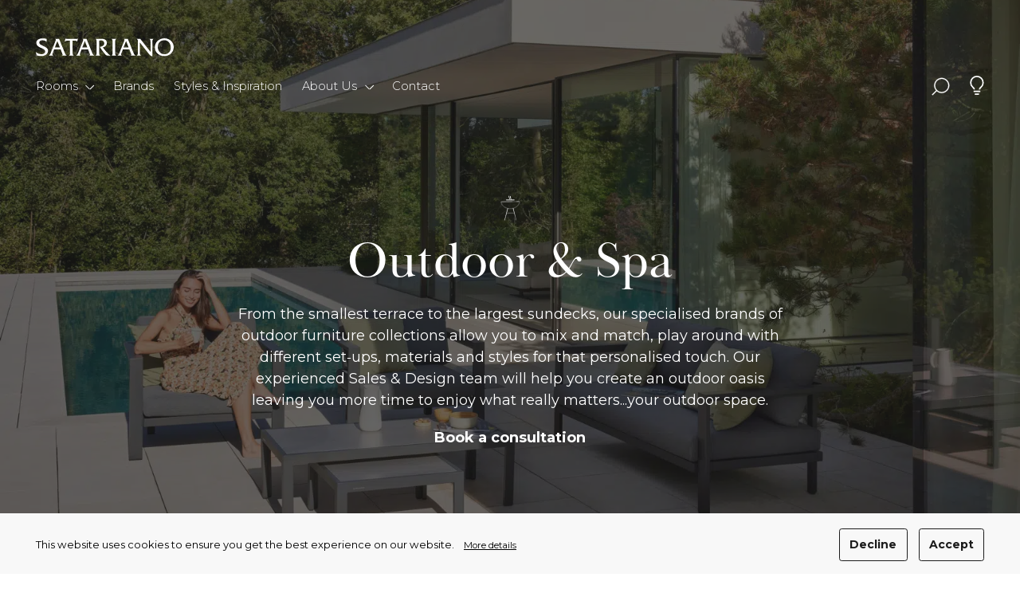

--- FILE ---
content_type: text/html; charset=UTF-8
request_url: https://satariano.com/room/outdoor-spa/
body_size: 34357
content:
<!doctype html>
<html lang="en-US" prefix="og: https://ogp.me/ns#">
<head> <script type="text/javascript">
/* <![CDATA[ */
var gform;gform||(document.addEventListener("gform_main_scripts_loaded",function(){gform.scriptsLoaded=!0}),document.addEventListener("gform/theme/scripts_loaded",function(){gform.themeScriptsLoaded=!0}),window.addEventListener("DOMContentLoaded",function(){gform.domLoaded=!0}),gform={domLoaded:!1,scriptsLoaded:!1,themeScriptsLoaded:!1,isFormEditor:()=>"function"==typeof InitializeEditor,callIfLoaded:function(o){return!(!gform.domLoaded||!gform.scriptsLoaded||!gform.themeScriptsLoaded&&!gform.isFormEditor()||(gform.isFormEditor()&&console.warn("The use of gform.initializeOnLoaded() is deprecated in the form editor context and will be removed in Gravity Forms 3.1."),o(),0))},initializeOnLoaded:function(o){gform.callIfLoaded(o)||(document.addEventListener("gform_main_scripts_loaded",()=>{gform.scriptsLoaded=!0,gform.callIfLoaded(o)}),document.addEventListener("gform/theme/scripts_loaded",()=>{gform.themeScriptsLoaded=!0,gform.callIfLoaded(o)}),window.addEventListener("DOMContentLoaded",()=>{gform.domLoaded=!0,gform.callIfLoaded(o)}))},hooks:{action:{},filter:{}},addAction:function(o,r,e,t){gform.addHook("action",o,r,e,t)},addFilter:function(o,r,e,t){gform.addHook("filter",o,r,e,t)},doAction:function(o){gform.doHook("action",o,arguments)},applyFilters:function(o){return gform.doHook("filter",o,arguments)},removeAction:function(o,r){gform.removeHook("action",o,r)},removeFilter:function(o,r,e){gform.removeHook("filter",o,r,e)},addHook:function(o,r,e,t,n){null==gform.hooks[o][r]&&(gform.hooks[o][r]=[]);var d=gform.hooks[o][r];null==n&&(n=r+"_"+d.length),gform.hooks[o][r].push({tag:n,callable:e,priority:t=null==t?10:t})},doHook:function(r,o,e){var t;if(e=Array.prototype.slice.call(e,1),null!=gform.hooks[r][o]&&((o=gform.hooks[r][o]).sort(function(o,r){return o.priority-r.priority}),o.forEach(function(o){"function"!=typeof(t=o.callable)&&(t=window[t]),"action"==r?t.apply(null,e):e[0]=t.apply(null,e)})),"filter"==r)return e[0]},removeHook:function(o,r,t,n){var e;null!=gform.hooks[o][r]&&(e=(e=gform.hooks[o][r]).filter(function(o,r,e){return!!(null!=n&&n!=o.tag||null!=t&&t!=o.priority)}),gform.hooks[o][r]=e)}});
/* ]]> */
</script>
<meta charset="UTF-8"><script>if(navigator.userAgent.match(/MSIE|Internet Explorer/i)||navigator.userAgent.match(/Trident\/7\..*?rv:11/i)){var href=document.location.href;if(!href.match(/[?&]nowprocket/)){if(href.indexOf("?")==-1){if(href.indexOf("#")==-1){document.location.href=href+"?nowprocket=1"}else{document.location.href=href.replace("#","?nowprocket=1#")}}else{if(href.indexOf("#")==-1){document.location.href=href+"&nowprocket=1"}else{document.location.href=href.replace("#","&nowprocket=1#")}}}}</script><script>(()=>{class RocketLazyLoadScripts{constructor(){this.v="2.0.4",this.userEvents=["keydown","keyup","mousedown","mouseup","mousemove","mouseover","mouseout","touchmove","touchstart","touchend","touchcancel","wheel","click","dblclick","input"],this.attributeEvents=["onblur","onclick","oncontextmenu","ondblclick","onfocus","onmousedown","onmouseenter","onmouseleave","onmousemove","onmouseout","onmouseover","onmouseup","onmousewheel","onscroll","onsubmit"]}async t(){this.i(),this.o(),/iP(ad|hone)/.test(navigator.userAgent)&&this.h(),this.u(),this.l(this),this.m(),this.k(this),this.p(this),this._(),await Promise.all([this.R(),this.L()]),this.lastBreath=Date.now(),this.S(this),this.P(),this.D(),this.O(),this.M(),await this.C(this.delayedScripts.normal),await this.C(this.delayedScripts.defer),await this.C(this.delayedScripts.async),await this.T(),await this.F(),await this.j(),await this.A(),window.dispatchEvent(new Event("rocket-allScriptsLoaded")),this.everythingLoaded=!0,this.lastTouchEnd&&await new Promise(t=>setTimeout(t,500-Date.now()+this.lastTouchEnd)),this.I(),this.H(),this.U(),this.W()}i(){this.CSPIssue=sessionStorage.getItem("rocketCSPIssue"),document.addEventListener("securitypolicyviolation",t=>{this.CSPIssue||"script-src-elem"!==t.violatedDirective||"data"!==t.blockedURI||(this.CSPIssue=!0,sessionStorage.setItem("rocketCSPIssue",!0))},{isRocket:!0})}o(){window.addEventListener("pageshow",t=>{this.persisted=t.persisted,this.realWindowLoadedFired=!0},{isRocket:!0}),window.addEventListener("pagehide",()=>{this.onFirstUserAction=null},{isRocket:!0})}h(){let t;function e(e){t=e}window.addEventListener("touchstart",e,{isRocket:!0}),window.addEventListener("touchend",function i(o){o.changedTouches[0]&&t.changedTouches[0]&&Math.abs(o.changedTouches[0].pageX-t.changedTouches[0].pageX)<10&&Math.abs(o.changedTouches[0].pageY-t.changedTouches[0].pageY)<10&&o.timeStamp-t.timeStamp<200&&(window.removeEventListener("touchstart",e,{isRocket:!0}),window.removeEventListener("touchend",i,{isRocket:!0}),"INPUT"===o.target.tagName&&"text"===o.target.type||(o.target.dispatchEvent(new TouchEvent("touchend",{target:o.target,bubbles:!0})),o.target.dispatchEvent(new MouseEvent("mouseover",{target:o.target,bubbles:!0})),o.target.dispatchEvent(new PointerEvent("click",{target:o.target,bubbles:!0,cancelable:!0,detail:1,clientX:o.changedTouches[0].clientX,clientY:o.changedTouches[0].clientY})),event.preventDefault()))},{isRocket:!0})}q(t){this.userActionTriggered||("mousemove"!==t.type||this.firstMousemoveIgnored?"keyup"===t.type||"mouseover"===t.type||"mouseout"===t.type||(this.userActionTriggered=!0,this.onFirstUserAction&&this.onFirstUserAction()):this.firstMousemoveIgnored=!0),"click"===t.type&&t.preventDefault(),t.stopPropagation(),t.stopImmediatePropagation(),"touchstart"===this.lastEvent&&"touchend"===t.type&&(this.lastTouchEnd=Date.now()),"click"===t.type&&(this.lastTouchEnd=0),this.lastEvent=t.type,t.composedPath&&t.composedPath()[0].getRootNode()instanceof ShadowRoot&&(t.rocketTarget=t.composedPath()[0]),this.savedUserEvents.push(t)}u(){this.savedUserEvents=[],this.userEventHandler=this.q.bind(this),this.userEvents.forEach(t=>window.addEventListener(t,this.userEventHandler,{passive:!1,isRocket:!0})),document.addEventListener("visibilitychange",this.userEventHandler,{isRocket:!0})}U(){this.userEvents.forEach(t=>window.removeEventListener(t,this.userEventHandler,{passive:!1,isRocket:!0})),document.removeEventListener("visibilitychange",this.userEventHandler,{isRocket:!0}),this.savedUserEvents.forEach(t=>{(t.rocketTarget||t.target).dispatchEvent(new window[t.constructor.name](t.type,t))})}m(){const t="return false",e=Array.from(this.attributeEvents,t=>"data-rocket-"+t),i="["+this.attributeEvents.join("],[")+"]",o="[data-rocket-"+this.attributeEvents.join("],[data-rocket-")+"]",s=(e,i,o)=>{o&&o!==t&&(e.setAttribute("data-rocket-"+i,o),e["rocket"+i]=new Function("event",o),e.setAttribute(i,t))};new MutationObserver(t=>{for(const n of t)"attributes"===n.type&&(n.attributeName.startsWith("data-rocket-")||this.everythingLoaded?n.attributeName.startsWith("data-rocket-")&&this.everythingLoaded&&this.N(n.target,n.attributeName.substring(12)):s(n.target,n.attributeName,n.target.getAttribute(n.attributeName))),"childList"===n.type&&n.addedNodes.forEach(t=>{if(t.nodeType===Node.ELEMENT_NODE)if(this.everythingLoaded)for(const i of[t,...t.querySelectorAll(o)])for(const t of i.getAttributeNames())e.includes(t)&&this.N(i,t.substring(12));else for(const e of[t,...t.querySelectorAll(i)])for(const t of e.getAttributeNames())this.attributeEvents.includes(t)&&s(e,t,e.getAttribute(t))})}).observe(document,{subtree:!0,childList:!0,attributeFilter:[...this.attributeEvents,...e]})}I(){this.attributeEvents.forEach(t=>{document.querySelectorAll("[data-rocket-"+t+"]").forEach(e=>{this.N(e,t)})})}N(t,e){const i=t.getAttribute("data-rocket-"+e);i&&(t.setAttribute(e,i),t.removeAttribute("data-rocket-"+e))}k(t){Object.defineProperty(HTMLElement.prototype,"onclick",{get(){return this.rocketonclick||null},set(e){this.rocketonclick=e,this.setAttribute(t.everythingLoaded?"onclick":"data-rocket-onclick","this.rocketonclick(event)")}})}S(t){function e(e,i){let o=e[i];e[i]=null,Object.defineProperty(e,i,{get:()=>o,set(s){t.everythingLoaded?o=s:e["rocket"+i]=o=s}})}e(document,"onreadystatechange"),e(window,"onload"),e(window,"onpageshow");try{Object.defineProperty(document,"readyState",{get:()=>t.rocketReadyState,set(e){t.rocketReadyState=e},configurable:!0}),document.readyState="loading"}catch(t){console.log("WPRocket DJE readyState conflict, bypassing")}}l(t){this.originalAddEventListener=EventTarget.prototype.addEventListener,this.originalRemoveEventListener=EventTarget.prototype.removeEventListener,this.savedEventListeners=[],EventTarget.prototype.addEventListener=function(e,i,o){o&&o.isRocket||!t.B(e,this)&&!t.userEvents.includes(e)||t.B(e,this)&&!t.userActionTriggered||e.startsWith("rocket-")||t.everythingLoaded?t.originalAddEventListener.call(this,e,i,o):(t.savedEventListeners.push({target:this,remove:!1,type:e,func:i,options:o}),"mouseenter"!==e&&"mouseleave"!==e||t.originalAddEventListener.call(this,e,t.savedUserEvents.push,o))},EventTarget.prototype.removeEventListener=function(e,i,o){o&&o.isRocket||!t.B(e,this)&&!t.userEvents.includes(e)||t.B(e,this)&&!t.userActionTriggered||e.startsWith("rocket-")||t.everythingLoaded?t.originalRemoveEventListener.call(this,e,i,o):t.savedEventListeners.push({target:this,remove:!0,type:e,func:i,options:o})}}J(t,e){this.savedEventListeners=this.savedEventListeners.filter(i=>{let o=i.type,s=i.target||window;return e!==o||t!==s||(this.B(o,s)&&(i.type="rocket-"+o),this.$(i),!1)})}H(){EventTarget.prototype.addEventListener=this.originalAddEventListener,EventTarget.prototype.removeEventListener=this.originalRemoveEventListener,this.savedEventListeners.forEach(t=>this.$(t))}$(t){t.remove?this.originalRemoveEventListener.call(t.target,t.type,t.func,t.options):this.originalAddEventListener.call(t.target,t.type,t.func,t.options)}p(t){let e;function i(e){return t.everythingLoaded?e:e.split(" ").map(t=>"load"===t||t.startsWith("load.")?"rocket-jquery-load":t).join(" ")}function o(o){function s(e){const s=o.fn[e];o.fn[e]=o.fn.init.prototype[e]=function(){return this[0]===window&&t.userActionTriggered&&("string"==typeof arguments[0]||arguments[0]instanceof String?arguments[0]=i(arguments[0]):"object"==typeof arguments[0]&&Object.keys(arguments[0]).forEach(t=>{const e=arguments[0][t];delete arguments[0][t],arguments[0][i(t)]=e})),s.apply(this,arguments),this}}if(o&&o.fn&&!t.allJQueries.includes(o)){const e={DOMContentLoaded:[],"rocket-DOMContentLoaded":[]};for(const t in e)document.addEventListener(t,()=>{e[t].forEach(t=>t())},{isRocket:!0});o.fn.ready=o.fn.init.prototype.ready=function(i){function s(){parseInt(o.fn.jquery)>2?setTimeout(()=>i.bind(document)(o)):i.bind(document)(o)}return"function"==typeof i&&(t.realDomReadyFired?!t.userActionTriggered||t.fauxDomReadyFired?s():e["rocket-DOMContentLoaded"].push(s):e.DOMContentLoaded.push(s)),o([])},s("on"),s("one"),s("off"),t.allJQueries.push(o)}e=o}t.allJQueries=[],o(window.jQuery),Object.defineProperty(window,"jQuery",{get:()=>e,set(t){o(t)}})}P(){const t=new Map;document.write=document.writeln=function(e){const i=document.currentScript,o=document.createRange(),s=i.parentElement;let n=t.get(i);void 0===n&&(n=i.nextSibling,t.set(i,n));const c=document.createDocumentFragment();o.setStart(c,0),c.appendChild(o.createContextualFragment(e)),s.insertBefore(c,n)}}async R(){return new Promise(t=>{this.userActionTriggered?t():this.onFirstUserAction=t})}async L(){return new Promise(t=>{document.addEventListener("DOMContentLoaded",()=>{this.realDomReadyFired=!0,t()},{isRocket:!0})})}async j(){return this.realWindowLoadedFired?Promise.resolve():new Promise(t=>{window.addEventListener("load",t,{isRocket:!0})})}M(){this.pendingScripts=[];this.scriptsMutationObserver=new MutationObserver(t=>{for(const e of t)e.addedNodes.forEach(t=>{"SCRIPT"!==t.tagName||t.noModule||t.isWPRocket||this.pendingScripts.push({script:t,promise:new Promise(e=>{const i=()=>{const i=this.pendingScripts.findIndex(e=>e.script===t);i>=0&&this.pendingScripts.splice(i,1),e()};t.addEventListener("load",i,{isRocket:!0}),t.addEventListener("error",i,{isRocket:!0}),setTimeout(i,1e3)})})})}),this.scriptsMutationObserver.observe(document,{childList:!0,subtree:!0})}async F(){await this.X(),this.pendingScripts.length?(await this.pendingScripts[0].promise,await this.F()):this.scriptsMutationObserver.disconnect()}D(){this.delayedScripts={normal:[],async:[],defer:[]},document.querySelectorAll("script[type$=rocketlazyloadscript]").forEach(t=>{t.hasAttribute("data-rocket-src")?t.hasAttribute("async")&&!1!==t.async?this.delayedScripts.async.push(t):t.hasAttribute("defer")&&!1!==t.defer||"module"===t.getAttribute("data-rocket-type")?this.delayedScripts.defer.push(t):this.delayedScripts.normal.push(t):this.delayedScripts.normal.push(t)})}async _(){await this.L();let t=[];document.querySelectorAll("script[type$=rocketlazyloadscript][data-rocket-src]").forEach(e=>{let i=e.getAttribute("data-rocket-src");if(i&&!i.startsWith("data:")){i.startsWith("//")&&(i=location.protocol+i);try{const o=new URL(i).origin;o!==location.origin&&t.push({src:o,crossOrigin:e.crossOrigin||"module"===e.getAttribute("data-rocket-type")})}catch(t){}}}),t=[...new Map(t.map(t=>[JSON.stringify(t),t])).values()],this.Y(t,"preconnect")}async G(t){if(await this.K(),!0!==t.noModule||!("noModule"in HTMLScriptElement.prototype))return new Promise(e=>{let i;function o(){(i||t).setAttribute("data-rocket-status","executed"),e()}try{if(navigator.userAgent.includes("Firefox/")||""===navigator.vendor||this.CSPIssue)i=document.createElement("script"),[...t.attributes].forEach(t=>{let e=t.nodeName;"type"!==e&&("data-rocket-type"===e&&(e="type"),"data-rocket-src"===e&&(e="src"),i.setAttribute(e,t.nodeValue))}),t.text&&(i.text=t.text),t.nonce&&(i.nonce=t.nonce),i.hasAttribute("src")?(i.addEventListener("load",o,{isRocket:!0}),i.addEventListener("error",()=>{i.setAttribute("data-rocket-status","failed-network"),e()},{isRocket:!0}),setTimeout(()=>{i.isConnected||e()},1)):(i.text=t.text,o()),i.isWPRocket=!0,t.parentNode.replaceChild(i,t);else{const i=t.getAttribute("data-rocket-type"),s=t.getAttribute("data-rocket-src");i?(t.type=i,t.removeAttribute("data-rocket-type")):t.removeAttribute("type"),t.addEventListener("load",o,{isRocket:!0}),t.addEventListener("error",i=>{this.CSPIssue&&i.target.src.startsWith("data:")?(console.log("WPRocket: CSP fallback activated"),t.removeAttribute("src"),this.G(t).then(e)):(t.setAttribute("data-rocket-status","failed-network"),e())},{isRocket:!0}),s?(t.fetchPriority="high",t.removeAttribute("data-rocket-src"),t.src=s):t.src="data:text/javascript;base64,"+window.btoa(unescape(encodeURIComponent(t.text)))}}catch(i){t.setAttribute("data-rocket-status","failed-transform"),e()}});t.setAttribute("data-rocket-status","skipped")}async C(t){const e=t.shift();return e?(e.isConnected&&await this.G(e),this.C(t)):Promise.resolve()}O(){this.Y([...this.delayedScripts.normal,...this.delayedScripts.defer,...this.delayedScripts.async],"preload")}Y(t,e){this.trash=this.trash||[];let i=!0;var o=document.createDocumentFragment();t.forEach(t=>{const s=t.getAttribute&&t.getAttribute("data-rocket-src")||t.src;if(s&&!s.startsWith("data:")){const n=document.createElement("link");n.href=s,n.rel=e,"preconnect"!==e&&(n.as="script",n.fetchPriority=i?"high":"low"),t.getAttribute&&"module"===t.getAttribute("data-rocket-type")&&(n.crossOrigin=!0),t.crossOrigin&&(n.crossOrigin=t.crossOrigin),t.integrity&&(n.integrity=t.integrity),t.nonce&&(n.nonce=t.nonce),o.appendChild(n),this.trash.push(n),i=!1}}),document.head.appendChild(o)}W(){this.trash.forEach(t=>t.remove())}async T(){try{document.readyState="interactive"}catch(t){}this.fauxDomReadyFired=!0;try{await this.K(),this.J(document,"readystatechange"),document.dispatchEvent(new Event("rocket-readystatechange")),await this.K(),document.rocketonreadystatechange&&document.rocketonreadystatechange(),await this.K(),this.J(document,"DOMContentLoaded"),document.dispatchEvent(new Event("rocket-DOMContentLoaded")),await this.K(),this.J(window,"DOMContentLoaded"),window.dispatchEvent(new Event("rocket-DOMContentLoaded"))}catch(t){console.error(t)}}async A(){try{document.readyState="complete"}catch(t){}try{await this.K(),this.J(document,"readystatechange"),document.dispatchEvent(new Event("rocket-readystatechange")),await this.K(),document.rocketonreadystatechange&&document.rocketonreadystatechange(),await this.K(),this.J(window,"load"),window.dispatchEvent(new Event("rocket-load")),await this.K(),window.rocketonload&&window.rocketonload(),await this.K(),this.allJQueries.forEach(t=>t(window).trigger("rocket-jquery-load")),await this.K(),this.J(window,"pageshow");const t=new Event("rocket-pageshow");t.persisted=this.persisted,window.dispatchEvent(t),await this.K(),window.rocketonpageshow&&window.rocketonpageshow({persisted:this.persisted})}catch(t){console.error(t)}}async K(){Date.now()-this.lastBreath>45&&(await this.X(),this.lastBreath=Date.now())}async X(){return document.hidden?new Promise(t=>setTimeout(t)):new Promise(t=>requestAnimationFrame(t))}B(t,e){return e===document&&"readystatechange"===t||(e===document&&"DOMContentLoaded"===t||(e===window&&"DOMContentLoaded"===t||(e===window&&"load"===t||e===window&&"pageshow"===t)))}static run(){(new RocketLazyLoadScripts).t()}}RocketLazyLoadScripts.run()})();</script>
  
  <meta http-equiv="x-ua-compatible" content="ie=edge">

  <meta name="viewport" content="width=device-width, initial-scale=1">
  <meta name="format-detection" content="telephone=no">

  <link rel="apple-touch-icon" sizes="180x180" href="https://satariano.com/wp-content/themes/satariano/static/icons/apple-touch-icon.png">
  <link rel="icon" type="image/png" sizes="32x32" href="https://satariano.com/wp-content/themes/satariano/static/icons/favicon-32x32.png">
  <link rel="icon" type="image/png" sizes="16x16" href="https://satariano.com/wp-content/themes/satariano/static/icons/favicon-16x16.png">
  <link rel="manifest" href="https://satariano.com/wp-content/themes/satariano/static/icons/site.webmanifest">
  <link rel="mask-icon" href="https://satariano.com/wp-content/themes/satariano/static/icons/safari-pinned-tab.svg" color="#243a5a">
  <meta name="msapplication-TileColor" content="#243a5a">
  <meta name="theme-color" content="#243a5a">

  
<!-- Search Engine Optimization by Rank Math - https://rankmath.com/ -->
<title>Outdoor &amp; Spa - Satariano</title>
<link data-rocket-prefetch href="https://connect.facebook.net" rel="dns-prefetch">
<link data-rocket-prefetch href="https://www.googletagmanager.com" rel="dns-prefetch">
<link data-rocket-prefetch href="https://fonts.googleapis.com" rel="dns-prefetch">
<link data-rocket-prefetch href="https://googleads.g.doubleclick.net" rel="dns-prefetch">
<link data-rocket-prefetch href="https://www.google.com" rel="dns-prefetch">
<link data-rocket-preload as="style" href="https://fonts.googleapis.com/css2?family=Montserrat:wght@300;400;500;700&#038;family=Montserrat%3Awght%40300%3B400%3B500%3B700&#038;ver=3a76855b0b12bc081068b2f62fb8f217&#038;display=swap" rel="preload">
<link href="https://fonts.googleapis.com/css2?family=Montserrat:wght@300;400;500;700&#038;family=Montserrat%3Awght%40300%3B400%3B500%3B700&#038;ver=3a76855b0b12bc081068b2f62fb8f217&#038;display=swap" media="print" onload="this.media=&#039;all&#039;" rel="stylesheet">
<noscript data-wpr-hosted-gf-parameters=""><link rel="stylesheet" href="https://fonts.googleapis.com/css2?family=Montserrat:wght@300;400;500;700&#038;family=Montserrat%3Awght%40300%3B400%3B500%3B700&#038;ver=3a76855b0b12bc081068b2f62fb8f217&#038;display=swap"></noscript><link rel="preload" data-rocket-preload as="image" href="https://satariano.com/wp-content/uploads/2023/08/Diphano_Cubic_Ambience_10-1619x1080.jpg.webp" fetchpriority="high">
<meta name="robots" content="follow, index, max-snippet:-1, max-video-preview:-1, max-image-preview:large"/>
<link rel="canonical" href="https://satariano.com/room/outdoor-spa/" />
<meta property="og:locale" content="en_US" />
<meta property="og:type" content="article" />
<meta property="og:title" content="Outdoor &amp; Spa - Satariano" />
<meta property="og:url" content="https://satariano.com/room/outdoor-spa/" />
<meta property="og:site_name" content="Satariano" />
<meta property="article:publisher" content="https://www.facebook.com/Satariano/" />
<meta property="og:updated_time" content="2023-09-04T07:39:14+00:00" />
<meta property="og:image" content="https://satariano.com/wp-content/uploads/2023/09/satariano-house-furnitures.jpg" />
<meta property="og:image:secure_url" content="https://satariano.com/wp-content/uploads/2023/09/satariano-house-furnitures.jpg" />
<meta property="og:image:width" content="1920" />
<meta property="og:image:height" content="1080" />
<meta property="og:image:alt" content="Satariano_furniture" />
<meta property="og:image:type" content="image/jpeg" />
<meta name="twitter:card" content="summary_large_image" />
<meta name="twitter:title" content="Outdoor &amp; Spa - Satariano" />
<meta name="twitter:image" content="https://satariano.com/wp-content/uploads/2023/09/satariano-house-furnitures.jpg" />
<script type="application/ld+json" class="rank-math-schema">{"@context":"https://schema.org","@graph":[{"@type":"BreadcrumbList","@id":"https://satariano.com/room/outdoor-spa/#breadcrumb","itemListElement":[{"@type":"ListItem","position":"1","item":{"@id":"https://satariano.com","name":"Home"}},{"@type":"ListItem","position":"2","item":{"@id":"https://satariano.com/room/outdoor-spa/","name":"Outdoor &#038; Spa"}}]}]}</script>
<!-- /Rank Math WordPress SEO plugin -->


<link data-minify="1" rel="preload" href="https://satariano.com/wp-content/cache/min/1/wp-content/themes/satariano/static/fonts/baskerville.css?ver=1759237494" as="style" />
<link data-minify="1" rel="preload" href="https://satariano.com/wp-content/cache/min/1/wp-content/themes/satariano/build/css/main.css?ver=1759237494" as="style" />
<link data-minify="1" rel="preload" href="https://satariano.com/wp-content/cache/min/1/wp-content/themes/satariano/build/css/components/btn-plain.css?ver=1759237494" as="style" />
<link data-minify="1" rel="preload" href="https://satariano.com/wp-content/cache/min/1/wp-content/themes/satariano/build/css/components/btn-text.css?ver=1759237494" as="style" />
<link data-minify="1" rel="preload" href="https://satariano.com/wp-content/cache/min/1/wp-content/themes/satariano/build/css/components/b-text.css?ver=1759237494" as="style" />
<link data-minify="1" rel="preload" href="https://satariano.com/wp-content/cache/min/1/wp-content/themes/satariano/build/css/components/b-hamburger.css?ver=1759237494" as="style" />
<link data-minify="1" rel="preload" href="https://satariano.com/wp-content/cache/min/1/wp-content/themes/satariano/build/css/components/b-contact.css?ver=1759237494" as="style" />
<link data-minify="1" rel="preload" href="https://satariano.com/wp-content/cache/min/1/wp-content/themes/satariano/build/css/components/b-img-card.css?ver=1759237494" as="style" />
<link data-minify="1" rel="preload" href="https://satariano.com/wp-content/cache/min/1/wp-content/themes/satariano/build/css/components/site-head.css?ver=1759237494" as="style" />
<link data-minify="1" rel="preload" href="https://satariano.com/wp-content/cache/min/1/wp-content/themes/satariano/build/css/components/site-foot.css?ver=1759237494" as="style" />
<link data-minify="1" rel="preload" href="https://satariano.com/wp-content/cache/min/1/wp-content/themes/satariano/build/css/components/b-megamenu.css?ver=1759237494" as="style" />
<link data-minify="1" rel="preload" href="https://satariano.com/wp-content/cache/min/1/wp-content/themes/satariano/build/css/components/b-rooms.css?ver=1759237494" as="style" />
<link data-minify="1" rel="preload" href="https://satariano.com/wp-content/cache/min/1/wp-content/themes/satariano/build/css/components/site-cookie-notice.css?ver=1759237494" as="style" />
<link data-minify="1" rel="preload" href="https://satariano.com/wp-content/cache/min/1/wp-content/themes/satariano/build/css/components/s-hero.css?ver=1759237494" as="style" />
<link data-minify="1" rel="preload" href="https://satariano.com/wp-content/cache/min/1/wp-content/themes/satariano/build/css/components/b-gform.css?ver=1759237553" as="style" />
<link data-minify="1" rel="preload" href="https://satariano.com/wp-content/cache/min/1/wp-content/themes/satariano/build/css/components/b-product-card.css?ver=1759237553" as="style" />
<link data-minify="1" rel="preload" href="https://satariano.com/wp-content/cache/min/1/wp-content/themes/satariano/build/css/components/s-brands-gallery.css?ver=1759237494" as="style" />
<link data-minify="1" rel="preload" href="https://satariano.com/wp-content/cache/min/1/wp-content/themes/satariano/build/css/components/b-breadcrumb.css?ver=1759237497" as="style" />
<link data-minify="1" rel="preload" href="https://satariano.com/wp-content/cache/min/1/wp-content/themes/satariano/build/css/components/s-columns.css?ver=1759237553" as="style" />
<link data-minify="1" rel="preload" href="https://satariano.com/wp-content/cache/min/1/wp-content/themes/satariano/build/css/components/s-categories-grid.css?ver=1759237494" as="style" />
<link data-minify="1" rel="preload" href="https://satariano.com/wp-content/cache/min/1/wp-content/themes/satariano/build/css/layouts/single-room.css?ver=1759237553" as="style" />
<style id='wp-img-auto-sizes-contain-inline-css' type='text/css'>
img:is([sizes=auto i],[sizes^="auto," i]){contain-intrinsic-size:3000px 1500px}
/*# sourceURL=wp-img-auto-sizes-contain-inline-css */
</style>
<style id='woocommerce-inline-inline-css' type='text/css'>
.woocommerce form .form-row .required { visibility: visible; }
/*# sourceURL=woocommerce-inline-inline-css */
</style>

<link data-minify="1" rel='stylesheet' id='baskerville-font-css' href='https://satariano.com/wp-content/cache/min/1/wp-content/themes/satariano/static/fonts/baskerville.css?ver=1759237494' type='text/css' media='all' />
<link data-minify="1" rel='stylesheet' id='main-style-css' href='https://satariano.com/wp-content/cache/min/1/wp-content/themes/satariano/build/css/main.css?ver=1759237494' type='text/css' media='all' />
<link data-minify="1" rel='stylesheet' id='critical-btn-plain-css' href='https://satariano.com/wp-content/cache/min/1/wp-content/themes/satariano/build/css/components/btn-plain.css?ver=1759237494' type='text/css' media='all' />
<link data-minify="1" rel='stylesheet' id='critical-btn-text-css' href='https://satariano.com/wp-content/cache/min/1/wp-content/themes/satariano/build/css/components/btn-text.css?ver=1759237494' type='text/css' media='all' />
<link data-minify="1" rel='stylesheet' id='critical-b-text-css' href='https://satariano.com/wp-content/cache/min/1/wp-content/themes/satariano/build/css/components/b-text.css?ver=1759237494' type='text/css' media='all' />
<link data-minify="1" rel='stylesheet' id='critical-b-hamburger-css' href='https://satariano.com/wp-content/cache/min/1/wp-content/themes/satariano/build/css/components/b-hamburger.css?ver=1759237494' type='text/css' media='all' />
<link data-minify="1" rel='stylesheet' id='critical-b-contact-css' href='https://satariano.com/wp-content/cache/min/1/wp-content/themes/satariano/build/css/components/b-contact.css?ver=1759237494' type='text/css' media='all' />
<link data-minify="1" rel='stylesheet' id='critical-b-img-card-css' href='https://satariano.com/wp-content/cache/min/1/wp-content/themes/satariano/build/css/components/b-img-card.css?ver=1759237494' type='text/css' media='all' />
<link data-minify="1" rel='stylesheet' id='critical-site-head-css' href='https://satariano.com/wp-content/cache/min/1/wp-content/themes/satariano/build/css/components/site-head.css?ver=1759237494' type='text/css' media='all' />
<link data-minify="1" rel='stylesheet' id='critical-site-foot-css' href='https://satariano.com/wp-content/cache/min/1/wp-content/themes/satariano/build/css/components/site-foot.css?ver=1759237494' type='text/css' media='all' />
<link data-minify="1" rel='stylesheet' id='critical-b-megamenu-css' href='https://satariano.com/wp-content/cache/min/1/wp-content/themes/satariano/build/css/components/b-megamenu.css?ver=1759237494' type='text/css' media='all' />
<link data-minify="1" rel='stylesheet' id='critical-b-rooms-css' href='https://satariano.com/wp-content/cache/min/1/wp-content/themes/satariano/build/css/components/b-rooms.css?ver=1759237494' type='text/css' media='all' />
<link data-minify="1" rel='stylesheet' id='critical-site-cookie-notice-css' href='https://satariano.com/wp-content/cache/min/1/wp-content/themes/satariano/build/css/components/site-cookie-notice.css?ver=1759237494' type='text/css' media='all' />
<link data-minify="1" rel='stylesheet' id='critical-s-hero-css' href='https://satariano.com/wp-content/cache/min/1/wp-content/themes/satariano/build/css/components/s-hero.css?ver=1759237494' type='text/css' media='all' />
<link data-minify="1" rel='stylesheet' id='critical-b-gform-css' href='https://satariano.com/wp-content/cache/min/1/wp-content/themes/satariano/build/css/components/b-gform.css?ver=1759237553' type='text/css' media='all' />
<link data-minify="1" rel='stylesheet' id='critical-b-product-card-css' href='https://satariano.com/wp-content/cache/min/1/wp-content/themes/satariano/build/css/components/b-product-card.css?ver=1759237553' type='text/css' media='all' />
<link data-minify="1" rel='stylesheet' id='critical-s-brands-gallery-css' href='https://satariano.com/wp-content/cache/min/1/wp-content/themes/satariano/build/css/components/s-brands-gallery.css?ver=1759237494' type='text/css' media='all' />
<link data-minify="1" rel='stylesheet' id='critical-b-breadcrumb-css' href='https://satariano.com/wp-content/cache/min/1/wp-content/themes/satariano/build/css/components/b-breadcrumb.css?ver=1759237497' type='text/css' media='all' />
<link data-minify="1" rel='stylesheet' id='critical-s-columns-css' href='https://satariano.com/wp-content/cache/min/1/wp-content/themes/satariano/build/css/components/s-columns.css?ver=1759237553' type='text/css' media='all' />
<link data-minify="1" rel='stylesheet' id='critical-s-categories-grid-css' href='https://satariano.com/wp-content/cache/min/1/wp-content/themes/satariano/build/css/components/s-categories-grid.css?ver=1759237494' type='text/css' media='all' />
<link data-minify="1" rel='stylesheet' id='critical-single-room-css' href='https://satariano.com/wp-content/cache/min/1/wp-content/themes/satariano/build/css/layouts/single-room.css?ver=1759237553' type='text/css' media='all' />
<noscript><link data-minify="1" rel='stylesheet' id='noscript-style-css' href='https://satariano.com/wp-content/cache/min/1/wp-content/themes/satariano/build/css/no-script.css?ver=1759237494' type='text/css' media='all' />
</noscript>
<!-- Google tag (gtag.js) snippet added by Site Kit -->
<!-- Google Analytics snippet added by Site Kit -->
<script type="text/javascript" src="https://www.googletagmanager.com/gtag/js?id=GT-M6JLHFG" id="google_gtagjs-js" async></script>
<script type="text/javascript" id="google_gtagjs-js-after">
/* <![CDATA[ */
window.dataLayer = window.dataLayer || [];function gtag(){dataLayer.push(arguments);}
gtag("set","linker",{"domains":["satariano.com"]});
gtag("js", new Date());
gtag("set", "developer_id.dZTNiMT", true);
gtag("config", "GT-M6JLHFG");
//# sourceURL=google_gtagjs-js-after
/* ]]> */
</script>
<meta name="generator" content="Site Kit by Google 1.171.0" />	<noscript><style>.woocommerce-product-gallery{ opacity: 1 !important; }</style></noscript>
	
<!-- Google AdSense meta tags added by Site Kit -->
<meta name="google-adsense-platform-account" content="ca-host-pub-2644536267352236">
<meta name="google-adsense-platform-domain" content="sitekit.withgoogle.com">
<!-- End Google AdSense meta tags added by Site Kit -->
		<style type="text/css" id="wp-custom-css">
			.gfield_visibility_hidden {
    display: none !important;
}

.l-wishlist-page__save-wishlist:first-child {
	display: none;
}
#input_8_16 .gchoice{
	width:auto
}		</style>
		<noscript><style id="rocket-lazyload-nojs-css">.rll-youtube-player, [data-lazy-src]{display:none !important;}</style></noscript>  <script>window.addEventListener('DOMContentLoaded', function() {
  window.addEventListener('load', function() {

    if (window.location.href.includes('contact')) {
      var y = 0;
      var timer1 = setInterval(function() {
        if (jQuery('.gform_confirmation_message').is(":visible")) {
          if (y == 0) {
            gtag('event', 'conversion', {
              'send_to': 'AW-385942201/kjAlCJjP68UZELmFhLgB'
            });
            y = 1;
          }
          clearInterval(timer1);
        }
      }, 1000)
    }

  });

});</script>
<!-- Google Tag Manager -->
<script>(function(w,d,s,l,i){w[l]=w[l]||[];w[l].push({'gtm.start':
new Date().getTime(),event:'gtm.js'});var f=d.getElementsByTagName(s)[0],
j=d.createElement(s),dl=l!='dataLayer'?'&l='+l:'';j.async=true;j.src=
'https://www.googletagmanager.com/gtm.js?id='+i+dl;f.parentNode.insertBefore(j,f);
})(window,document,'script','dataLayer','GTM-MCMDHR7');</script>
<!-- End Google Tag Manager --><link data-minify="1" rel='stylesheet' id='wc-blocks-style-css' href='https://satariano.com/wp-content/cache/min/1/wp-content/plugins/woocommerce/assets/client/blocks/wc-blocks.css?ver=1759237494' type='text/css' media='all' />
<style id='global-styles-inline-css' type='text/css'>
:root{--wp--preset--aspect-ratio--square: 1;--wp--preset--aspect-ratio--4-3: 4/3;--wp--preset--aspect-ratio--3-4: 3/4;--wp--preset--aspect-ratio--3-2: 3/2;--wp--preset--aspect-ratio--2-3: 2/3;--wp--preset--aspect-ratio--16-9: 16/9;--wp--preset--aspect-ratio--9-16: 9/16;--wp--preset--color--black: #000000;--wp--preset--color--cyan-bluish-gray: #abb8c3;--wp--preset--color--white: #ffffff;--wp--preset--color--pale-pink: #f78da7;--wp--preset--color--vivid-red: #cf2e2e;--wp--preset--color--luminous-vivid-orange: #ff6900;--wp--preset--color--luminous-vivid-amber: #fcb900;--wp--preset--color--light-green-cyan: #7bdcb5;--wp--preset--color--vivid-green-cyan: #00d084;--wp--preset--color--pale-cyan-blue: #8ed1fc;--wp--preset--color--vivid-cyan-blue: #0693e3;--wp--preset--color--vivid-purple: #9b51e0;--wp--preset--gradient--vivid-cyan-blue-to-vivid-purple: linear-gradient(135deg,rgb(6,147,227) 0%,rgb(155,81,224) 100%);--wp--preset--gradient--light-green-cyan-to-vivid-green-cyan: linear-gradient(135deg,rgb(122,220,180) 0%,rgb(0,208,130) 100%);--wp--preset--gradient--luminous-vivid-amber-to-luminous-vivid-orange: linear-gradient(135deg,rgb(252,185,0) 0%,rgb(255,105,0) 100%);--wp--preset--gradient--luminous-vivid-orange-to-vivid-red: linear-gradient(135deg,rgb(255,105,0) 0%,rgb(207,46,46) 100%);--wp--preset--gradient--very-light-gray-to-cyan-bluish-gray: linear-gradient(135deg,rgb(238,238,238) 0%,rgb(169,184,195) 100%);--wp--preset--gradient--cool-to-warm-spectrum: linear-gradient(135deg,rgb(74,234,220) 0%,rgb(151,120,209) 20%,rgb(207,42,186) 40%,rgb(238,44,130) 60%,rgb(251,105,98) 80%,rgb(254,248,76) 100%);--wp--preset--gradient--blush-light-purple: linear-gradient(135deg,rgb(255,206,236) 0%,rgb(152,150,240) 100%);--wp--preset--gradient--blush-bordeaux: linear-gradient(135deg,rgb(254,205,165) 0%,rgb(254,45,45) 50%,rgb(107,0,62) 100%);--wp--preset--gradient--luminous-dusk: linear-gradient(135deg,rgb(255,203,112) 0%,rgb(199,81,192) 50%,rgb(65,88,208) 100%);--wp--preset--gradient--pale-ocean: linear-gradient(135deg,rgb(255,245,203) 0%,rgb(182,227,212) 50%,rgb(51,167,181) 100%);--wp--preset--gradient--electric-grass: linear-gradient(135deg,rgb(202,248,128) 0%,rgb(113,206,126) 100%);--wp--preset--gradient--midnight: linear-gradient(135deg,rgb(2,3,129) 0%,rgb(40,116,252) 100%);--wp--preset--font-size--small: 13px;--wp--preset--font-size--medium: 20px;--wp--preset--font-size--large: 36px;--wp--preset--font-size--x-large: 42px;--wp--preset--spacing--20: 0.44rem;--wp--preset--spacing--30: 0.67rem;--wp--preset--spacing--40: 1rem;--wp--preset--spacing--50: 1.5rem;--wp--preset--spacing--60: 2.25rem;--wp--preset--spacing--70: 3.38rem;--wp--preset--spacing--80: 5.06rem;--wp--preset--shadow--natural: 6px 6px 9px rgba(0, 0, 0, 0.2);--wp--preset--shadow--deep: 12px 12px 50px rgba(0, 0, 0, 0.4);--wp--preset--shadow--sharp: 6px 6px 0px rgba(0, 0, 0, 0.2);--wp--preset--shadow--outlined: 6px 6px 0px -3px rgb(255, 255, 255), 6px 6px rgb(0, 0, 0);--wp--preset--shadow--crisp: 6px 6px 0px rgb(0, 0, 0);}:where(.is-layout-flex){gap: 0.5em;}:where(.is-layout-grid){gap: 0.5em;}body .is-layout-flex{display: flex;}.is-layout-flex{flex-wrap: wrap;align-items: center;}.is-layout-flex > :is(*, div){margin: 0;}body .is-layout-grid{display: grid;}.is-layout-grid > :is(*, div){margin: 0;}:where(.wp-block-columns.is-layout-flex){gap: 2em;}:where(.wp-block-columns.is-layout-grid){gap: 2em;}:where(.wp-block-post-template.is-layout-flex){gap: 1.25em;}:where(.wp-block-post-template.is-layout-grid){gap: 1.25em;}.has-black-color{color: var(--wp--preset--color--black) !important;}.has-cyan-bluish-gray-color{color: var(--wp--preset--color--cyan-bluish-gray) !important;}.has-white-color{color: var(--wp--preset--color--white) !important;}.has-pale-pink-color{color: var(--wp--preset--color--pale-pink) !important;}.has-vivid-red-color{color: var(--wp--preset--color--vivid-red) !important;}.has-luminous-vivid-orange-color{color: var(--wp--preset--color--luminous-vivid-orange) !important;}.has-luminous-vivid-amber-color{color: var(--wp--preset--color--luminous-vivid-amber) !important;}.has-light-green-cyan-color{color: var(--wp--preset--color--light-green-cyan) !important;}.has-vivid-green-cyan-color{color: var(--wp--preset--color--vivid-green-cyan) !important;}.has-pale-cyan-blue-color{color: var(--wp--preset--color--pale-cyan-blue) !important;}.has-vivid-cyan-blue-color{color: var(--wp--preset--color--vivid-cyan-blue) !important;}.has-vivid-purple-color{color: var(--wp--preset--color--vivid-purple) !important;}.has-black-background-color{background-color: var(--wp--preset--color--black) !important;}.has-cyan-bluish-gray-background-color{background-color: var(--wp--preset--color--cyan-bluish-gray) !important;}.has-white-background-color{background-color: var(--wp--preset--color--white) !important;}.has-pale-pink-background-color{background-color: var(--wp--preset--color--pale-pink) !important;}.has-vivid-red-background-color{background-color: var(--wp--preset--color--vivid-red) !important;}.has-luminous-vivid-orange-background-color{background-color: var(--wp--preset--color--luminous-vivid-orange) !important;}.has-luminous-vivid-amber-background-color{background-color: var(--wp--preset--color--luminous-vivid-amber) !important;}.has-light-green-cyan-background-color{background-color: var(--wp--preset--color--light-green-cyan) !important;}.has-vivid-green-cyan-background-color{background-color: var(--wp--preset--color--vivid-green-cyan) !important;}.has-pale-cyan-blue-background-color{background-color: var(--wp--preset--color--pale-cyan-blue) !important;}.has-vivid-cyan-blue-background-color{background-color: var(--wp--preset--color--vivid-cyan-blue) !important;}.has-vivid-purple-background-color{background-color: var(--wp--preset--color--vivid-purple) !important;}.has-black-border-color{border-color: var(--wp--preset--color--black) !important;}.has-cyan-bluish-gray-border-color{border-color: var(--wp--preset--color--cyan-bluish-gray) !important;}.has-white-border-color{border-color: var(--wp--preset--color--white) !important;}.has-pale-pink-border-color{border-color: var(--wp--preset--color--pale-pink) !important;}.has-vivid-red-border-color{border-color: var(--wp--preset--color--vivid-red) !important;}.has-luminous-vivid-orange-border-color{border-color: var(--wp--preset--color--luminous-vivid-orange) !important;}.has-luminous-vivid-amber-border-color{border-color: var(--wp--preset--color--luminous-vivid-amber) !important;}.has-light-green-cyan-border-color{border-color: var(--wp--preset--color--light-green-cyan) !important;}.has-vivid-green-cyan-border-color{border-color: var(--wp--preset--color--vivid-green-cyan) !important;}.has-pale-cyan-blue-border-color{border-color: var(--wp--preset--color--pale-cyan-blue) !important;}.has-vivid-cyan-blue-border-color{border-color: var(--wp--preset--color--vivid-cyan-blue) !important;}.has-vivid-purple-border-color{border-color: var(--wp--preset--color--vivid-purple) !important;}.has-vivid-cyan-blue-to-vivid-purple-gradient-background{background: var(--wp--preset--gradient--vivid-cyan-blue-to-vivid-purple) !important;}.has-light-green-cyan-to-vivid-green-cyan-gradient-background{background: var(--wp--preset--gradient--light-green-cyan-to-vivid-green-cyan) !important;}.has-luminous-vivid-amber-to-luminous-vivid-orange-gradient-background{background: var(--wp--preset--gradient--luminous-vivid-amber-to-luminous-vivid-orange) !important;}.has-luminous-vivid-orange-to-vivid-red-gradient-background{background: var(--wp--preset--gradient--luminous-vivid-orange-to-vivid-red) !important;}.has-very-light-gray-to-cyan-bluish-gray-gradient-background{background: var(--wp--preset--gradient--very-light-gray-to-cyan-bluish-gray) !important;}.has-cool-to-warm-spectrum-gradient-background{background: var(--wp--preset--gradient--cool-to-warm-spectrum) !important;}.has-blush-light-purple-gradient-background{background: var(--wp--preset--gradient--blush-light-purple) !important;}.has-blush-bordeaux-gradient-background{background: var(--wp--preset--gradient--blush-bordeaux) !important;}.has-luminous-dusk-gradient-background{background: var(--wp--preset--gradient--luminous-dusk) !important;}.has-pale-ocean-gradient-background{background: var(--wp--preset--gradient--pale-ocean) !important;}.has-electric-grass-gradient-background{background: var(--wp--preset--gradient--electric-grass) !important;}.has-midnight-gradient-background{background: var(--wp--preset--gradient--midnight) !important;}.has-small-font-size{font-size: var(--wp--preset--font-size--small) !important;}.has-medium-font-size{font-size: var(--wp--preset--font-size--medium) !important;}.has-large-font-size{font-size: var(--wp--preset--font-size--large) !important;}.has-x-large-font-size{font-size: var(--wp--preset--font-size--x-large) !important;}
/*# sourceURL=global-styles-inline-css */
</style>
<link data-minify="1" rel='stylesheet' id='gform_basic-css' href='https://satariano.com/wp-content/cache/min/1/wp-content/plugins/gravityforms/assets/css/dist/basic.min.css?ver=1759237494' type='text/css' media='all' />
<style id="rocket-lazyrender-inline-css">[data-wpr-lazyrender] {content-visibility: auto;}</style><meta name="generator" content="WP Rocket 3.20.3" data-wpr-features="wpr_delay_js wpr_defer_js wpr_lazyload_images wpr_preconnect_external_domains wpr_automatic_lazy_rendering wpr_oci wpr_cache_webp wpr_minify_css wpr_preload_links wpr_desktop" /></head>

<body class="wp-singular room-template-default single single-room postid-32 wp-theme-satariano theme-satariano woocommerce-no-js webbiz-wishlist">
  
  <div  class="site-container">

    <header  class="site-head" data-hy-component="site-head">
  <div  class="u-container">
    <div class="site-head__inner">
      <a class="site-head__logo" href="https://satariano.com/">
        <svg xmlns="http://www.w3.org/2000/svg" width="211" height="29" viewBox="0 0 477.72 63.1"><path fill="currentcolor" d="M445.78 0C427-.43 412.31 13.75 412.31 30.71c0 18.29 14.91 31 32.58 31s32.83-13.21 32.83-31.41c0-16.1-13.2-30.37-31.94-30.3Zm-.45 55.24c-14 0-22.84-12.85-22.84-25.35 0-13.47 8.83-23.46 22.66-23.46 14.1 0 22.4 12.58 22.4 25.61 0 13.3-8.66 23.21-22.22 23.21ZM360.12 14.11v34.53c0 5-.09 8.57 4.64 11.34l-15.76.26c4.73-3 4.73-6.6 4.73-11.6V13c0-5 0-8.57-4.65-11.24l13-.27a5.37 5.37 0 0 0 1.34 2.32l1.25 1.79 32.66 41.22V13c0-5 .09-8.57-4.64-11.24l15.7-.27C403.75 4.47 403.75 8 403.75 13v50.1c-6.33-2.14-9.1-5.09-13-10.17ZM327.55 60.24l18.29-.24c-5.08-2.58-6.69-7.58-8.74-12.67l-18.56-45.8-14.1.27c4.28 1.34 2.59 5.08 1.34 8.29l-14.9 37.21c-2 5.09-3.48 10.09-8.66 12.94l16.42-.24c-4.28-1.6-3.66-4.19-1.78-9.18l4.63-12.59H324l4.82 12.59c2.39 6.18 3.1 7.18-1.27 9.42ZM303.81 31.6l8.84-22.48 8.74 22.48ZM265.82 47.75V14.11c0-4.1.63-10.62-3.93-12.31l17-.27c-4.46 2-3.93 8.56-3.93 12.58v33.64c0 4-.53 10.53 3.93 12.22l-17 .27c4.47-1.87 3.93-8.47 3.93-12.49M206.47 1.53h21.24c12 0 18.47 6.25 18.47 14.37 0 7.85-6.87 14-14.19 15.7l12.85 16.15a62.52 62.52 0 0 0 14.46 12.49h-8.21c-4.73 0-7.67-1.15-10.35-4.46l-10.89-13.47-8.21-12.59c7.14-1.07 15.44-4.37 15.44-12.75 0-6.43-5.53-10.18-11.51-9.91a46.5 46.5 0 0 0-6.07.72v40c0 4.11-.53 10.62 4 12.22l-17.05.27c4.55-1.87 3.93-8.48 3.93-12.49V14.11c0-4.11.62-10.62-3.93-12.31ZM184.52 60.24l18.3-.27c-5.09-2.58-6.7-7.58-8.75-12.67L175.51 1.53l-14.1.27c4.29 1.34 2.59 5.08 1.34 8.29l-14.9 37.21c-2 5.09-3.48 10.09-8.65 12.94l16.41-.24c-4.28-1.6-3.66-4.19-1.78-9.18l4.64-12.59H181l4.81 12.59c2.37 6.18 3.09 7.18-1.29 9.42ZM160.79 31.6l8.83-22.48 8.75 22.48ZM127.33 8v40.64c0 5.09-.09 8.57 4.64 11.34l-17.67.26c4.46-2 3.93-8.47 3.93-12.49V8h-7.86c-3.83 0-7.85 1-10.62 3.56L102.61.91a20.3 20.3 0 0 0 3.66.62h35.51a10.05 10.05 0 0 0 4.11-.62l-2.59 10.61c-1.43-3.12-5-3.52-7.94-3.52ZM89.41 60.24 107.7 60c-5.09-2.61-6.7-7.61-8.7-12.7L80.39 1.53l-14.1.27c4.29 1.34 2.59 5.08 1.34 8.29L52.73 47.3c-2 5.09-3.48 10.09-8.65 12.94L60.49 60c-4.28-1.6-3.66-4.19-1.78-9.18l4.64-12.62h22.49l4.82 12.59c2.4 6.21 3.12 7.21-1.25 9.45ZM65.67 31.6 74.5 9.12l8.75 22.48ZM37.3 2.06v10.09a20.31 20.31 0 0 0-14-5.62c-5.08 0-11.51 2-11.51 8.11 0 12.23 30.7 12.05 30.7 28.56 0 9.55-10 18.47-23.92 18.47A46.07 46.07 0 0 1 2.59 59L0 47.84a30.92 30.92 0 0 0 19.54 7.41c5.09 0 12.77-3 12.77-9.28 0-13.92-30.7-11.42-30.7-30.34C1.61 4.38 13.12.1 24 .1a45.08 45.08 0 0 1 13.29 2"/></svg>
      </a>
      <button class="b-hamburger js-nav-toggle" data-hy-component="b-hamburger" type="button">
  <span class="u-sr-only">Toggle Menu</span>
  <span class="b-hamburger__box">
    <span class="b-hamburger__inner"></span>
  </span>
</button>

    </div>

    <div class="site-head__nav-wrap">
      <nav class="site-head__nav">
        <ul id="menu-main-menu" class="site-head__menu js-nav"><li id="menu-item-59" class="menu-item menu-item-type-custom menu-item-object-custom rooms-megamenu has-megamenu menu-item-59"><a href="#"><span class="t-kinetic" data-text="Rooms"><span>Rooms</span></span><span class="a-arrow"></span></a><div style="--title:'Rooms'" class="site-head__sub-wrap"><button type="button" class="site-head__back-btn js-back-btn">Back</button><span class="b-megamenu__spacer"></span>
<ul class="b-megamenu" data-hy-component="b-megamenu">
      <li class="b-megamenu__item">
      <a class="b-megamenu__title" href="https://satariano.com/room/walls-floors/">
        <span class="a-svg a-svg--wall"><svg fill="none" xmlns="http://www.w3.org/2000/svg" viewBox="0 0 41 40"><path fill-rule="evenodd" clip-rule="evenodd" d="M4.783.661A4.157 4.157 0 0 0 .626 4.818v30.399a4.157 4.157 0 0 0 4.157 4.157H35.63a4.157 4.157 0 0 0 4.157-4.157V4.818A4.157 4.157 0 0 0 35.63.661h-12.07a.313.313 0 0 1 0-.626h12.07a4.783 4.783 0 0 1 4.783 4.783v30.399A4.783 4.783 0 0 1 35.63 40H4.783A4.783 4.783 0 0 1 0 35.217V4.818A4.783 4.783 0 0 1 4.783.035h5.365a.313.313 0 0 1 0 .626H4.783Z" fill="currentcolor"/><path fill-rule="evenodd" clip-rule="evenodd" d="m10.496.885-9.298 9.298 9.1 9.099 9.297-9.298-9.1-9.099ZM.313 10.183l9.984 9.984L20.48 9.984 10.496 0 .313 10.183Z" fill="currentcolor"/><path fill-rule="evenodd" clip-rule="evenodd" d="m10.424 7.571-2.54 2.54 2.486 2.485 2.54-2.54-2.486-2.485Zm-2.782 2.54 2.728 2.727 2.78-2.781-2.726-2.728-2.782 2.782ZM10.424 26.992l-2.54 2.54 2.486 2.485 2.54-2.54-2.486-2.485Zm-2.782 2.54 2.728 2.727 2.78-2.781-2.726-2.728-2.782 2.782ZM30.066 7.571l-2.54 2.54 2.486 2.485 2.54-2.54-2.486-2.485Zm-2.781 2.54 2.727 2.727 2.782-2.781-2.728-2.728-2.781 2.782ZM20.206 17.478l-2.54 2.54 2.486 2.485 2.54-2.54-2.486-2.485Zm-2.781 2.54 2.727 2.727 2.781-2.782-2.727-2.727-2.781 2.782ZM30.066 26.992l-2.54 2.54 2.486 2.485 2.54-2.54-2.486-2.485Zm-2.781 2.54 2.727 2.727 2.782-2.781-2.728-2.728-2.781 2.782Z" fill="currentcolor" stroke="currentcolor" stroke-width=".358"/><path fill-rule="evenodd" clip-rule="evenodd" d="m30.165.885-9.297 9.298 9.099 9.099 9.298-9.298-9.1-9.099Zm-10.182 9.298 9.984 9.984L40.15 9.984 30.165 0 19.983 10.183ZM10.496 20.009l-9.298 9.297 9.1 9.1 9.297-9.298-9.1-9.1ZM.313 29.306l9.984 9.985L20.48 29.108l-9.984-9.985L.313 29.306Z" fill="currentcolor"/><path fill-rule="evenodd" clip-rule="evenodd" d="m30.165 20.009-9.297 9.297 9.099 9.1 9.298-9.298-9.1-9.1Zm-10.182 9.297 9.984 9.985L40.15 29.108l-9.985-9.985-10.182 10.183Z" fill="currentcolor"/></svg></span>        <span class="t-kinetic" data-text="Walls &amp; Floors"><span>Walls &amp; Floors</span></span>
        <span class="a-arrow"></span>
      </a>

      <div style="--title:'Walls &amp; Floors'" class="site-head__sub-wrap">
        <button type="button" class="site-head__back-btn js-back-btn">Back</button>
        <ul class="b-megamenu__sub ">
                      <li class="b-megamenu__sub-item">
              <a class="b-megamenu__sub-link" href="https://satariano.com/products/room/indoor-tiles/">
                <span class="t-kinetic" data-text="Indoor tiles"><span>Indoor tiles</span></span>
              </a>
            </li>
                      <li class="b-megamenu__sub-item">
              <a class="b-megamenu__sub-link" href="https://satariano.com/products/room/outdoor-tiles/">
                <span class="t-kinetic" data-text="Outdoor tiles"><span>Outdoor tiles</span></span>
              </a>
            </li>
                      <li class="b-megamenu__sub-item">
              <a class="b-megamenu__sub-link" href="https://satariano.com/products/room/wall-tiles/">
                <span class="t-kinetic" data-text="Wall tiles"><span>Wall tiles</span></span>
              </a>
            </li>
                  </ul>
      </div>
    </li>
      <li class="b-megamenu__item">
      <a class="b-megamenu__title" href="https://satariano.com/room/bathroom/">
        <span class="a-svg a-svg--bathroom"><svg fill="none" xmlns="http://www.w3.org/2000/svg" viewBox="0 0 74 42"><path d="M19.133 17.35h52.782a1.156 1.156 0 0 1 1.1 1.53l-5.03 15.005a1.163 1.163 0 0 1-1.101.795H7.719a1.162 1.162 0 0 1-1.094-.782L1.363 18.893a1.162 1.162 0 0 1 1.094-1.542h10.259M14.986 34.68l-2.95 6.116M60.623 34.884 63.573 41" stroke="currentcolor" stroke-miterlimit="10" stroke-linecap="round"/><path d="M4.068 17.69v-7.516A6.87 6.87 0 0 1 6.06 5.335l.517-.516a6.867 6.867 0 0 1 7.804-1.36l2.074.986" stroke="currentcolor" stroke-miterlimit="10"/><path d="m13.879 7.021 5.044-5.6a1.148 1.148 0 0 1 .863-.38 1.163 1.163 0 0 1 .884 1.916L15.687 8.81a1.162 1.162 0 0 1-2.04-.496l-.06-.252a1.169 1.169 0 0 1 .292-1.04Z" stroke="currentcolor" stroke-miterlimit="10"/><path d="M5.632 30.65 1.064 18.859a1.168 1.168 0 0 1 1.101-1.55h10.258M18.834 17.31h8.58" stroke="currentcolor" stroke-miterlimit="10" stroke-linecap="round"/><path d="M3.77 17.65v-7.516A6.883 6.883 0 0 1 5.76 5.301l.524-.524a6.853 6.853 0 0 1 7.797-1.359l2.08.979" stroke="currentcolor" stroke-miterlimit="10"/><path d="m13.58 6.987 5.044-5.6A1.163 1.163 0 0 1 19.487 1a1.17 1.17 0 0 1 .891 1.923l-4.99 5.845a1.162 1.162 0 0 1-2.04-.49l-.054-.251a1.16 1.16 0 0 1 .286-1.04Z" stroke="currentcolor" stroke-miterlimit="10"/></svg></span>        <span class="t-kinetic" data-text="Bathroom"><span>Bathroom</span></span>
        <span class="a-arrow"></span>
      </a>

      <div style="--title:'Bathroom'" class="site-head__sub-wrap">
        <button type="button" class="site-head__back-btn js-back-btn">Back</button>
        <ul class="b-megamenu__sub has-two-column">
                      <li class="b-megamenu__sub-item">
              <a class="b-megamenu__sub-link" href="https://satariano.com/products/room/water-heaters/">
                <span class="t-kinetic" data-text="Water Heaters &amp; Heat Pumps"><span>Water Heaters &amp; Heat Pumps</span></span>
              </a>
            </li>
                      <li class="b-megamenu__sub-item">
              <a class="b-megamenu__sub-link" href="https://satariano.com/products/room/bathroom-accessories/">
                <span class="t-kinetic" data-text="Accessories"><span>Accessories</span></span>
              </a>
            </li>
                      <li class="b-megamenu__sub-item">
              <a class="b-megamenu__sub-link" href="https://satariano.com/products/room/basins/">
                <span class="t-kinetic" data-text="Basins"><span>Basins</span></span>
              </a>
            </li>
                      <li class="b-megamenu__sub-item">
              <a class="b-megamenu__sub-link" href="https://satariano.com/products/room/bathroom-mixers/">
                <span class="t-kinetic" data-text="Bathroom mixers"><span>Bathroom mixers</span></span>
              </a>
            </li>
                      <li class="b-megamenu__sub-item">
              <a class="b-megamenu__sub-link" href="https://satariano.com/products/room/bathtubs/">
                <span class="t-kinetic" data-text="Bathtubs"><span>Bathtubs</span></span>
              </a>
            </li>
                      <li class="b-megamenu__sub-item">
              <a class="b-megamenu__sub-link" href="https://satariano.com/products/room/furniture/">
                <span class="t-kinetic" data-text="Furniture"><span>Furniture</span></span>
              </a>
            </li>
                      <li class="b-megamenu__sub-item">
              <a class="b-megamenu__sub-link" href="https://satariano.com/products/room/sanitary-ware/">
                <span class="t-kinetic" data-text="Sanitary ware"><span>Sanitary ware</span></span>
              </a>
            </li>
                      <li class="b-megamenu__sub-item">
              <a class="b-megamenu__sub-link" href="https://satariano.com/products/room/showers/">
                <span class="t-kinetic" data-text="Showers"><span>Showers</span></span>
              </a>
            </li>
                  </ul>
      </div>
    </li>
      <li class="b-megamenu__item">
      <a class="b-megamenu__title" href="https://satariano.com/room/kitchen/">
        <span class="a-svg a-svg--kitchen"><svg fill="none" xmlns="http://www.w3.org/2000/svg" viewBox="0 0 78 49"><path d="M53.878 23.054h.5v-.5h-.5v.5ZM1 25.588H.5 1Zm73.453-2.534v-.5.5Zm-9.094-.5a.5.5 0 1 0 0 1v-1ZM42.214 35.675a.5.5 0 1 0 0-1v1Zm-6.742-1a.5.5 0 0 0 0 1v-1Zm6.59 10.286a.5.5 0 1 0 0-1v1Zm-6.738-1a.5.5 0 0 0 0 1v-1ZM11.937 22.936a.5.5 0 1 0 .972.236l-.972-.236Zm7.336-7.02h.5v-.513l-.512.013.012.5Zm-.5 1.636a.5.5 0 1 0 1 0h-1Zm12.554 8.22a.5.5 0 0 0 0 1v-1Zm1.365 1a.5.5 0 1 0 0-1v1Zm5.26-1a.5.5 0 0 0 0 1v-1Zm1.36 1a.5.5 0 1 0 0-1v1Zm5.638-1a.5.5 0 0 0 0 1v-1Zm1.361 1a.5.5 0 1 0 0-1v1ZM42.287 1v.5V1Zm1.31 1.308-.5-.002v.002h.5Zm0 1.857h-.5v.001l.5-.001Zm.513 1.033.306-.396-.002-.001-.304.397Zm4.592 3.54-.305.396.001.001.304-.397Zm.51 1.033-.5-.001v.001h.5Zm0 .197h-.5.5Zm-1.315 1.304.002-.5h-.002v.5Zm-17.955 0v-.5h-.001l.001.5Zm-1.314-1.304h.5-.5Zm0-.236-.5-.001v.001h.5Zm.595-1.095-.272-.419-.002.001.274.418Zm4.615-2.994-.27-.42h-.002l.272.42Zm.595-1.099h-.5v.004l.5-.004Zm0-2.232h.5v-.003l-.5.003ZM35.747 1l-.001.5h.001V1Zm18.13 21.554H3.548v1h50.33v-1Zm-50.33 0c-.808 0-1.582.319-2.154.887l.706.71a2.053 2.053 0 0 1 1.448-.597v-1Zm-2.154.887A3.028 3.028 0 0 0 .5 25.588h1c0-.539.215-1.056.599-1.438l-.706-.709ZM.5 25.588v19.86h1v-19.86h-1Zm0 19.86c0 .805.322 1.577.893 2.146l.706-.709a2.028 2.028 0 0 1-.599-1.437h-1Zm.893 2.146a3.053 3.053 0 0 0 2.154.888v-1a2.053 2.053 0 0 1-1.448-.597l-.706.709Zm2.154.888h70.906v-1H3.547v1Zm70.906 0c.808 0 1.582-.32 2.154-.888l-.706-.709a2.053 2.053 0 0 1-1.448.597v1Zm2.154-.888c.571-.569.893-1.34.893-2.146h-1c0 .538-.215 1.056-.599 1.437l.706.709Zm.893-2.146v-19.86h-1v19.86h1Zm0-19.86c0-.806-.322-1.578-.893-2.147l-.706.71c.384.38.599.898.599 1.437h1Zm-.893-2.147a3.053 3.053 0 0 0-2.154-.887v1c.544 0 1.065.215 1.448.596l.706-.709Zm-2.154-.887H65.36v1h9.094v-1Zm-50.846.5v24.375h1V23.053h-1Zm29.77 0v24.762h1V23.053h-1Zm.5 6.464h-29.77v1h29.77v-1Zm.09 10.187h-29.77v1h29.77v-1Zm-11.753-5.03h-6.742v1h6.742v-1Zm-.152 9.286h-6.738v1h6.738v-1Zm-29.64-20.907.486.118.001-.002.003-.013.014-.053.06-.21a13.557 13.557 0 0 1 1.361-3.104c1.037-1.715 2.622-3.319 4.938-3.375l-.024-1c-2.827.069-4.667 2.034-5.77 3.857a14.548 14.548 0 0 0-1.548 3.638l-.004.018-.002.005v.002l.486.119Zm6.351-7.138v1.636h1v-1.636h-1Zm12.554 10.857h1.365v-1h-1.365v1Zm6.625 0h1.36v-1h-1.36v1Zm6.998 0h1.361v-1h-1.36v1ZM42.287 1.5c.107 0 .213.021.311.062l.382-.925A1.816 1.816 0 0 0 42.287.5v1Zm.311.062c.099.04.188.1.264.175l.706-.708a1.81 1.81 0 0 0-.588-.392l-.382.925Zm.264.175a.803.803 0 0 1 .174.262l.925-.383c-.091-.22-.225-.419-.393-.587l-.706.708Zm.174.262c.04.097.061.202.061.307l1 .003c0-.237-.046-.473-.136-.693L43.036 2Zm.061.309v1.857h1V2.308h-1Zm0 1.858c0 .277.065.55.188.797l.896-.445a.803.803 0 0 1-.084-.355l-1 .003Zm.188.797c.123.248.302.464.522.632l.607-.794a.808.808 0 0 1-.233-.283l-.896.445Zm.52.63 4.592 3.541.61-.792-4.591-3.54-.611.792Zm4.593 3.542a.802.802 0 0 1 .231.282l.897-.443a1.801 1.801 0 0 0-.52-.633l-.608.794Zm.231.282c.055.11.083.23.083.353l1 .002c0-.276-.063-.55-.186-.798l-.897.443Zm.083.354v.197h1v-.197h-1Zm0 .197c0 .106-.021.21-.062.308l.923.385c.091-.22.139-.455.139-.693h-1Zm-.062.308a.805.805 0 0 1-.176.26l.705.71c.168-.167.302-.366.394-.585l-.923-.385Zm-.176.26a.81.81 0 0 1-.264.175l.38.926c.22-.09.42-.223.588-.39l-.704-.71Zm-.264.175a.817.817 0 0 1-.311.061l-.003 1c.238.001.473-.045.693-.135l-.379-.926Zm-.313.061H29.942v1h17.955v-1Zm-17.956 0a.817.817 0 0 1-.312-.06l-.379.925c.22.09.456.136.694.135l-.003-1Zm-.312-.06a.81.81 0 0 1-.264-.175l-.704.71c.169.167.369.3.59.39l.378-.926Zm-.264-.175a.804.804 0 0 1-.175-.261l-.923.385c.091.22.225.418.394.586l.704-.71Zm-.175-.261a.8.8 0 0 1-.062-.308h-1c0 .238.047.473.139.693l.923-.385Zm-.062-.308v-.236h-1v.236h1Zm0-.234a.81.81 0 0 1 .099-.385l-.88-.477a1.81 1.81 0 0 0-.219.859l1 .003Zm.099-.385a.817.817 0 0 1 .27-.293l-.548-.837a1.818 1.818 0 0 0-.601.653l.879.477Zm.268-.292 4.615-2.995-.544-.839-4.615 2.995.544.839Zm4.614-2.994c.254-.164.464-.39.608-.656l-.88-.476a.8.8 0 0 1-.27.291l.542.841Zm.608-.656c.144-.266.218-.564.216-.867l-1 .008a.792.792 0 0 1-.096.383l.88.476Zm.216-.863V2.312h-1v2.232h1Zm0-2.235c0-.106.02-.211.06-.31l-.925-.38c-.09.22-.136.457-.135.696l1-.006Zm.06-.31c.04-.097.1-.187.175-.262l-.706-.708a1.803 1.803 0 0 0-.394.59l.925.38Zm.175-.262a.81.81 0 0 1 .265-.176l-.38-.925a1.81 1.81 0 0 0-.59.393l.706.708Zm.265-.176c.099-.04.205-.061.313-.061l.003-1c-.24 0-.476.046-.697.136l.38.925Zm.314-.061h6.54v-1h-6.54v1Z" fill="currentcolor"/></svg></span>        <span class="t-kinetic" data-text="Kitchen"><span>Kitchen</span></span>
        <span class="a-arrow"></span>
      </a>

      <div style="--title:'Kitchen'" class="site-head__sub-wrap">
        <button type="button" class="site-head__back-btn js-back-btn">Back</button>
        <ul class="b-megamenu__sub ">
                      <li class="b-megamenu__sub-item">
              <a class="b-megamenu__sub-link" href="https://satariano.com/products/room/kitchen-mixers/">
                <span class="t-kinetic" data-text="Kitchen mixers"><span>Kitchen mixers</span></span>
              </a>
            </li>
                      <li class="b-megamenu__sub-item">
              <a class="b-megamenu__sub-link" href="https://satariano.com/products/room/kitchens/">
                <span class="t-kinetic" data-text="Kitchens"><span>Kitchens</span></span>
              </a>
            </li>
                      <li class="b-megamenu__sub-item">
              <a class="b-megamenu__sub-link" href="https://satariano.com/products/room/work-tops/">
                <span class="t-kinetic" data-text="Work tops"><span>Work tops</span></span>
              </a>
            </li>
                  </ul>
      </div>
    </li>
      <li class="b-megamenu__item">
      <a class="b-megamenu__title" href="https://satariano.com/room/living-room/">
        <span class="a-svg a-svg--living"><svg fill="none" xmlns="http://www.w3.org/2000/svg" viewBox="0 0 85 42"><path d="m46.158 25.11-33.525.07a1.77 1.77 0 0 1-1.669-1.21l-3.71-11.128a1.762 1.762 0 0 0-1.677-1.202h-2.81a1.77 1.77 0 0 0-1.676 2.327l5.356 15.799a2.855 2.855 0 0 0 1.676 1.552h67.904a2.895 2.895 0 0 0 1.662-1.513l5.728-15.799a1.769 1.769 0 0 0-1.669-2.366h-3.143a1.763 1.763 0 0 0-1.693 1.241l-1.102 3.554" stroke="currentcolor" stroke-miterlimit="10"/><path d="M70.89 1H7.045a1.77 1.77 0 0 0-1.707 2.235l3.175 13.338M77.082 13.392 80.49 3.134A2.071 2.071 0 0 0 78.518 1M25.89 15.828h-7.142a1.77 1.77 0 0 0-1.77 1.762l.094 6.89c0 .978.698.776 1.676.776h15.16c.978 0 1.793.233 1.793-.776v-6.89a1.769 1.769 0 0 0-1.77-1.762" stroke="currentcolor" stroke-miterlimit="10" stroke-linecap="round"/><path d="m12.394 31.316-2.81 7.217a1.768 1.768 0 0 0 1.638 2.436 1.755 1.755 0 0 0 1.467-.776l5.915-8.861M74.211 32.116l2.608 6.456a1.77 1.77 0 0 1-2.471 2.223 1.785 1.785 0 0 1-.641-.57l-4.658-7.977c-.776-1.18.373-1.234 1.786-1.234h1.715a1.77 1.77 0 0 1 1.661 1.102Z" stroke="currentcolor" stroke-miterlimit="10"/><path d="m48.486 31.315 28.146.078c.777-.776 3.812-8.69 4.068-9.39" stroke="currentcolor" stroke-miterlimit="10" stroke-linecap="round"/><path d="M77.597 11.918 73.95 23.891a1.761 1.761 0 0 1-1.7 1.241H46.16" stroke="currentcolor" stroke-miterlimit="10" stroke-linecap="round"/><path d="M49.123 24.869V17.24a1.769 1.769 0 0 1 1.77-1.77h14.966a1.77 1.77 0 0 1 1.77 1.77v8.17M68.281 31.316l3.648 5.735M75.266 34.42l-1.552-3.104" stroke="currentcolor" stroke-miterlimit="10" stroke-linecap="round"/></svg></span>        <span class="t-kinetic" data-text="Living Room"><span>Living Room</span></span>
        <span class="a-arrow"></span>
      </a>

      <div style="--title:'Living Room'" class="site-head__sub-wrap">
        <button type="button" class="site-head__back-btn js-back-btn">Back</button>
        <ul class="b-megamenu__sub has-two-column">
                      <li class="b-megamenu__sub-item">
              <a class="b-megamenu__sub-link" href="https://satariano.com/products/room/television-units/">
                <span class="t-kinetic" data-text="Television Units"><span>Television Units</span></span>
              </a>
            </li>
                      <li class="b-megamenu__sub-item">
              <a class="b-megamenu__sub-link" href="https://satariano.com/products/room/armchairs/">
                <span class="t-kinetic" data-text="Armchairs"><span>Armchairs</span></span>
              </a>
            </li>
                      <li class="b-megamenu__sub-item">
              <a class="b-megamenu__sub-link" href="https://satariano.com/products/room/coffee-tables/">
                <span class="t-kinetic" data-text="Coffee tables"><span>Coffee tables</span></span>
              </a>
            </li>
                      <li class="b-megamenu__sub-item">
              <a class="b-megamenu__sub-link" href="https://satariano.com/products/room/sofas/">
                <span class="t-kinetic" data-text="Sofas"><span>Sofas</span></span>
              </a>
            </li>
                  </ul>
      </div>
    </li>
      <li class="b-megamenu__item">
      <a class="b-megamenu__title" href="https://satariano.com/room/bedroom/">
        <span class="a-svg a-svg--bedroom"><svg fill="none" xmlns="http://www.w3.org/2000/svg" viewBox="0 0 84 37"><path d="M81.38 15.67H2.62c-.895 0-1.62.725-1.62 1.62v9.183c0 .894.725 1.618 1.62 1.618h78.76c.895 0 1.62-.724 1.62-1.618v-9.184c0-.894-.725-1.618-1.62-1.618Z" stroke="currentcolor"/><path d="M68.775 1.007h5.63a1.62 1.62 0 0 1 1.618 1.625v11.42a1.618 1.618 0 0 1-1.619 1.62H9.394a1.62 1.62 0 0 1-1.618-1.62V2.633a1.625 1.625 0 0 1 1.619-1.625h52.258M8.526 36.011l3.28-7.912M75.69 36.108l-3.28-7.919" stroke="currentcolor" stroke-linecap="round"/><path d="M17.04 4.46h14.982a1.634 1.634 0 0 1 1.55 1.229l2.181 7.766a1.702 1.702 0 0 1-1.556 2.216H14.35a1.71 1.71 0 0 1-1.522-2.313l2.69-7.773a1.632 1.632 0 0 1 1.521-1.126ZM51.57 4.668h14.982a1.64 1.64 0 0 1 1.557 1.195l2.175 7.558a1.66 1.66 0 0 1-1.55 2.153H48.88a1.668 1.668 0 0 1-1.515-2.258l2.683-7.55a1.632 1.632 0 0 1 1.522-1.098Z" stroke="currentcolor"/><path d="M36.267 15.664H6.29M36.656 1H9.27a1.62 1.62 0 0 0-1.62 1.619v11.427a1.625 1.625 0 0 0 1.62 1.619" stroke="currentcolor" stroke-linecap="round"/><path d="M16.92 4.446h14.983a1.633 1.633 0 0 1 1.55 1.23l2.181 7.773a1.708 1.708 0 0 1-1.556 2.216h-19.82a1.716 1.716 0 0 1-1.521-2.32l2.69-7.767a1.626 1.626 0 0 1 1.493-1.132Z" stroke="currentcolor"/></svg></span>        <span class="t-kinetic" data-text="Bedroom"><span>Bedroom</span></span>
        <span class="a-arrow"></span>
      </a>

      <div style="--title:'Bedroom'" class="site-head__sub-wrap">
        <button type="button" class="site-head__back-btn js-back-btn">Back</button>
        <ul class="b-megamenu__sub ">
                      <li class="b-megamenu__sub-item">
              <a class="b-megamenu__sub-link" href="https://satariano.com/products/room/beds/">
                <span class="t-kinetic" data-text="Beds"><span>Beds</span></span>
              </a>
            </li>
                      <li class="b-megamenu__sub-item">
              <a class="b-megamenu__sub-link" href="https://satariano.com/products/room/draw-units-bedside-tables/">
                <span class="t-kinetic" data-text="Draw Units / Bedside Tables"><span>Draw Units / Bedside Tables</span></span>
              </a>
            </li>
                      <li class="b-megamenu__sub-item">
              <a class="b-megamenu__sub-link" href="https://satariano.com/products/room/wardrobes/">
                <span class="t-kinetic" data-text="Wardrobes"><span>Wardrobes</span></span>
              </a>
            </li>
                  </ul>
      </div>
    </li>
      <li class="b-megamenu__item">
      <a class="b-megamenu__title" href="https://satariano.com/room/dining-room/">
        <span class="a-svg a-svg--dining"><svg fill="none" xmlns="http://www.w3.org/2000/svg" viewBox="0 0 85 35"><path d="m1 1 5.245 13.892c.307.81.82 1.5 1.475 1.986a3.701 3.701 0 0 0 2.208.745h9.692c1.048.001 2.054.462 2.802 1.284.748.823 1.178 1.94 1.199 3.114l.197 11.787M7.122 16.442l.034 17.348M49.436 8.371H72.2M26.624 8.371h17.93M13.242 8.371h8.73M34.494 8.74 30.73 34.246M49.486 8.74l4.656 25.506M84 1.825l-5.54 14.652c-.2.53-.535.983-.963 1.3-.428.319-.93.488-1.445.488h-11.8c-.684 0-1.342.3-1.83.837a3.104 3.104 0 0 0-.783 2.033l-.221 13.146M77.906 34.28l.023-16.44" stroke="currentcolor" stroke-miterlimit="10" stroke-linecap="round"/></svg></span>        <span class="t-kinetic" data-text="Dining Room"><span>Dining Room</span></span>
        <span class="a-arrow"></span>
      </a>

      <div style="--title:'Dining Room'" class="site-head__sub-wrap">
        <button type="button" class="site-head__back-btn js-back-btn">Back</button>
        <ul class="b-megamenu__sub ">
                      <li class="b-megamenu__sub-item">
              <a class="b-megamenu__sub-link" href="https://satariano.com/products/room/chairs-stools/">
                <span class="t-kinetic" data-text="Chairs &amp; Stools"><span>Chairs &amp; Stools</span></span>
              </a>
            </li>
                      <li class="b-megamenu__sub-item">
              <a class="b-megamenu__sub-link" href="https://satariano.com/products/room/sideboards/">
                <span class="t-kinetic" data-text="Sideboards"><span>Sideboards</span></span>
              </a>
            </li>
                      <li class="b-megamenu__sub-item">
              <a class="b-megamenu__sub-link" href="https://satariano.com/products/room/tables/">
                <span class="t-kinetic" data-text="Tables"><span>Tables</span></span>
              </a>
            </li>
                  </ul>
      </div>
    </li>
      <li class="b-megamenu__item">
      <a class="b-megamenu__title" href="https://satariano.com/room/outdoor-spa/">
        <span class="a-svg a-svg--outdoor"><svg fill="none" xmlns="http://www.w3.org/2000/svg" viewBox="0 0 85 41"><path d="M27.908 11.042a1.317 1.317 0 0 1 .308-.998 1.234 1.234 0 0 1 .934-.434h16.504c.091 0 .178.037.242.102a.35.35 0 0 1 0 .49.338.338 0 0 1-.242.102H29.151a.564.564 0 0 0-.432.2h-.001a.578.578 0 0 0-.142.456c.314 2.772 1.94 5.35 4.587 7.258 2.646 1.907 6.166 2.995 9.812 2.995 7.65 0 13.973-4.657 14.437-10.558a.316.316 0 0 0-.082-.24l-.002-.002a.323.323 0 0 0-.24-.11H53.19a.338.338 0 0 1-.242-.102.35.35 0 0 1 0-.489.338.338 0 0 1 .242-.102h3.897v.1a.883.883 0 0 1 .67.301l-29.849 1.031Zm0 0c.34 2.978 2.073 5.724 4.87 7.74s6.425 3.125 10.216 3.125c7.961 0 14.621-4.9 15.103-11.194a1.033 1.033 0 0 0-.266-.769l-29.923 1.098Z" stroke="currentcolor" stroke-width=".2"/><path d="m33.968 40.293-.013-.003a.331.331 0 0 1-.204-.161.347.347 0 0 1-.033-.26l4.85-18.875a.343.343 0 0 1 .156-.209.137.137 0 0 1 .132-.006c.03.015.053.038.064.05l.015.016.016.017.022-.006a.855.855 0 0 1 .021-.006.22.22 0 0 1 .082-.01.139.139 0 0 1 .109.072.35.35 0 0 1 .033.258l-.097-.025.097.026-5.25 19.122Zm0 0h.074-.074ZM52.56 40.04l-5.292-18.87a.332.332 0 0 1 .037-.264.356.356 0 0 1 .218-.157.37.37 0 0 1 .267.035c.082.044.142.12.167.208l-.096.027.096-.026L52.56 40.04Zm0 0c.022.076.07.142.134.187l.058-.082m-.192-.105.192.105m0 0-.058.082a.366.366 0 0 0 .221.066l-.163-.148ZM36.468 7.874h13.065l.242-.584a.342.342 0 0 0-.242-.1H36.468a.342.342 0 0 0-.241.1l.07.07-.07-.07a.342.342 0 0 0 .242.584ZM41.84 6.423h.002a.278.278 0 0 0 .2-.096c.05-.057.08-.13.087-.207v-.009l.001-.008.001-.028.002-.103a3.26 3.26 0 0 0-.03-.376 6.02 6.02 0 0 0-.372-1.39l-.142-.362c-.383-.966-.667-1.69-.428-2.499v-.002a.393.393 0 0 0-.013-.244.317.317 0 0 0-.162-.176.263.263 0 0 0-.236.011.327.327 0 0 0-.149.188v.002c-.32 1.076.06 2.045.45 3.006l.14.356c.367.951.357 1.493.355 1.563a.382.382 0 0 0 .056.238.29.29 0 0 0 .199.134l.007.002h.031ZM44.194 6.907h-.041a.377.377 0 0 1-.241-.125.333.333 0 0 1-.079-.252v-.003a.56.56 0 0 0 0-.088 2.124 2.124 0 0 0-.04-.297 4.448 4.448 0 0 0-.427-1.158c-.065-.121-.128-.242-.188-.357-.519-.956-1.03-1.933-.6-3.021a.34.34 0 0 1 .189-.191.38.38 0 0 1 .271-.01m1.156 5.502-1.156-5.503m1.156 5.503h.002a.374.374 0 0 0 .232-.086.335.335 0 0 0 .119-.213v-.01m-.353.309-1.156-5.503m0 0a.367.367 0 0 1 .205.175.327.327 0 0 1 .012.267m0 0-.093-.037.093.037Zm0 0c-.315.793.055 1.505.57 2.475l.001.002.124.239.064.121c.309.597.443 1.067.5 1.393a2.486 2.486 0 0 1 .036.484l-.002.03v.007m0 0v-.002.003Z" fill="currentcolor" stroke="currentcolor" stroke-width=".2"/><path d="m36.706 28.583.072.069 13-.07a.329.329 0 0 0-.236-.1H36.942a.328.328 0 0 0-.237.1Z" fill="currentcolor" stroke="currentcolor" stroke-width=".2"/></svg></span>        <span class="t-kinetic" data-text="Outdoor &amp; Spa"><span>Outdoor &amp; Spa</span></span>
        <span class="a-arrow"></span>
      </a>

      <div style="--title:'Outdoor &amp; Spa'" class="site-head__sub-wrap">
        <button type="button" class="site-head__back-btn js-back-btn">Back</button>
        <ul class="b-megamenu__sub ">
                      <li class="b-megamenu__sub-item">
              <a class="b-megamenu__sub-link" href="https://satariano.com/products/room/bbqs/">
                <span class="t-kinetic" data-text="BBQ's"><span>BBQ's</span></span>
              </a>
            </li>
                      <li class="b-megamenu__sub-item">
              <a class="b-megamenu__sub-link" href="https://satariano.com/products/room/outdoor-furniture/">
                <span class="t-kinetic" data-text="Outdoor furniture"><span>Outdoor furniture</span></span>
              </a>
            </li>
                  </ul>
      </div>
    </li>
      <li class="b-megamenu__item">
      <a class="b-megamenu__title" href="https://satariano.com/room/office/">
        <span class="a-svg a-svg--office"><svg fill="none" xmlns="http://www.w3.org/2000/svg" viewBox="0 0 80 33"><path d="M50.862.765a.4.4 0 1 0-.8 0h.8Zm-.4 4.028.4.007v-.007h-.4Zm2.859 2.758-.004.4h.005l-.001-.4Zm25.397.346a.4.4 0 1 0-.002-.8l.002.8Zm-27.856-2.49a.4.4 0 1 0-.8 0h.8Zm2.485 9.22-.001-.4v.4ZM79 14.955a.4.4 0 1 0-.002-.8l.002.8ZM68.336 4.261a.4.4 0 1 0 0-.8v.8Zm-6.709-.8a.4.4 0 1 0 0 .8v-.8Zm6.625 7.853a.4.4 0 0 0 0-.8v.8Zm-6.714-.8a.4.4 0 0 0 0 .8v-.8ZM5.493 32.5a.4.4 0 0 0 .8 0h-.8ZM16.693.9a.4.4 0 0 0 0-.8v.8Zm-7.07 0a.4.4 0 0 0 0-.8v.8ZM1 .1a.4.4 0 1 0 0 .8V.1Zm77.6 32.4a.4.4 0 0 0 .8 0h-.8ZM79 3.1h-.4.4ZM76.517.756l-.002.4.002-.4ZM24.589.1a.4.4 0 1 0-.004.8l.004-.8Zm25.473.665v4.028h.8V.765h-.8Zm0 4.022c-.006.414.074.825.237 1.208l.736-.312a2.176 2.176 0 0 1-.173-.883l-.8-.013Zm.237 1.208c.162.383.402.73.706 1.024l.555-.576a2.309 2.309 0 0 1-.525-.76l-.736.312Zm.706 1.024c.303.292.664.525 1.06.684l.3-.742a2.504 2.504 0 0 1-.805-.518l-.555.576Zm1.06.684c.397.16.822.244 1.252.248l.008-.8a2.647 2.647 0 0 1-.96-.19l-.3.742Zm1.257.248 25.396-.054-.002-.8-25.396.054.002.8Zm-3.26-2.544v5.477h.8V5.407h-.8Zm0 5.477c0 1.116.348 2.14.929 2.894.58.754 1.411 1.253 2.357 1.25l-.002-.8c-.646.002-1.258-.336-1.722-.938-.464-.602-.762-1.452-.762-2.406h-.8Zm3.286 4.144L79 14.954l-.002-.8-25.652.074.002.8ZM68.336 3.46h-6.709v.8h6.71v-.8Zm-.084 7.053h-6.714v.8h6.714v-.8ZM6.293 32.5V3.729h-.8V32.5h.8Zm0-28.771c0-.368.078-.733.228-1.075l-.732-.322a3.463 3.463 0 0 0-.296 1.397h.8Zm.228-1.075c.15-.341.371-.653.652-.917l-.548-.583a3.623 3.623 0 0 0-.836 1.178l.732.323Zm.652-.917c.28-.264.615-.474.985-.619l-.29-.745c-.464.18-.886.446-1.243.781l.548.583Zm.985-.619C8.528.974 8.925.9 9.326.9V.1c-.5 0-.995.093-1.459.273l.29.745ZM9.326.9h7.367V.1H9.326v.8Zm.298-.8H1v.8h8.624V.1ZM79.4 32.5V3.1h-.8v29.4h.8Zm0-29.4c0-.734-.31-1.433-.852-1.945l-.55.581c.389.367.602.858.602 1.365h.8Zm-.852-1.945a2.975 2.975 0 0 0-2.03-.8l-.003.8A2.175 2.175 0 0 1 78 1.736l.549-.581Zm-2.03-.8L24.589.1l-.003.8 51.93.255.004-.8Z" fill="currentcolor"/></svg></span>        <span class="t-kinetic" data-text="Office"><span>Office</span></span>
        <span class="a-arrow"></span>
      </a>

      <div style="--title:'Office'" class="site-head__sub-wrap">
        <button type="button" class="site-head__back-btn js-back-btn">Back</button>
        <ul class="b-megamenu__sub ">
                      <li class="b-megamenu__sub-item">
              <a class="b-megamenu__sub-link" href="https://satariano.com/products/room/chairs/">
                <span class="t-kinetic" data-text="Chairs"><span>Chairs</span></span>
              </a>
            </li>
                      <li class="b-megamenu__sub-item">
              <a class="b-megamenu__sub-link" href="https://satariano.com/products/room/desks/">
                <span class="t-kinetic" data-text="Desks"><span>Desks</span></span>
              </a>
            </li>
                      <li class="b-megamenu__sub-item">
              <a class="b-megamenu__sub-link" href="https://satariano.com/products/room/library-storage/">
                <span class="t-kinetic" data-text="Library / Storage"><span>Library / Storage</span></span>
              </a>
            </li>
                  </ul>
      </div>
    </li>
      <li class="b-megamenu__item">
      <a class="b-megamenu__title" href="https://satariano.com/room/occasional-accessories/">
        <span class="a-svg a-svg--occasional"><svg fill="none" xmlns="http://www.w3.org/2000/svg" viewBox="0 0 72 43"><path fill-rule="evenodd" clip-rule="evenodd" d="M2.225 13.81a1.706 1.706 0 0 1 1.666-1.34h3.927c.791 0 1.478.543 1.66 1.313l2.353 9.95a1.706 1.706 0 0 1-1.66 2.098H1.707c-1.09 0-1.9-1.008-1.667-2.072l2.185-9.95Zm1.666-.658c-.48 0-.896.335-1 .804l-2.184 9.95a1.024 1.024 0 0 0 1 1.243h8.464c.66 0 1.148-.617.996-1.26L8.814 13.94a1.024 1.024 0 0 0-.996-.788H3.891Z" fill="currentcolor"/><path fill-rule="evenodd" clip-rule="evenodd" d="M8.88 25.413c.189 0 .342.153.342.341v2.047a.341.341 0 0 1-.683 0v-2.047c0-.188.153-.34.341-.34ZM6.151 25.413c.188 0 .341.153.341.341v16.377a.341.341 0 1 1-.682 0V25.754c0-.188.153-.34.341-.34Z" fill="currentcolor"/><path fill-rule="evenodd" clip-rule="evenodd" d="M2.047 42.131c0-.188.153-.341.341-.341h7.848a.341.341 0 0 1 0 .682H2.388a.341.341 0 0 1-.34-.34ZM34.81 6.989c-.942 0-1.705.763-1.705 1.705v27.978c0 .942.764 1.706 1.706 1.706h34.8c.943 0 1.707-.764 1.707-1.706V8.694c0-.942-.764-1.705-1.706-1.705H44.364a.341.341 0 0 1 0-.683h25.248A2.388 2.388 0 0 1 72 8.694v27.978c0 1.319-1.07 2.388-2.388 2.388H34.81a2.388 2.388 0 0 1-2.389-2.388V8.694a2.388 2.388 0 0 1 2.389-2.388h4.094a.341.341 0 0 1 0 .683H34.81Z" fill="currentcolor"/><path fill-rule="evenodd" clip-rule="evenodd" d="M35.152 40.084c0 .942.764 1.706 1.706 1.706h30.707a1.706 1.706 0 0 0 0-3.412H36.858c-.942 0-1.706.764-1.706 1.706Zm1.706 1.023a1.024 1.024 0 0 1 0-2.047h30.707a1.023 1.023 0 1 1 0 2.047H36.858ZM71.659 15.177H32.763v-.682H71.66v.682ZM71.659 23.366H32.763v-.683H71.66v.683ZM71.659 31.554H32.763v-.682H71.66v.682Z" fill="currentcolor"/><path fill-rule="evenodd" clip-rule="evenodd" d="M37.881 9.377c.189 0 .341.153.341.341v4.777a.341.341 0 1 1-.682 0V9.718c0-.188.153-.341.341-.341ZM35.493 9.377c.188 0 .341.153.341.341v4.777a.341.341 0 1 1-.682 0V9.718c0-.188.153-.341.341-.341ZM38.762 9.75a.341.341 0 0 1 .453.166l2.047 4.436a.341.341 0 1 1-.62.286l-2.047-4.436a.341.341 0 0 1 .167-.452ZM39.246 33.601c.188 0 .341.153.341.341v4.777a.341.341 0 0 1-.682 0v-4.777c0-.188.153-.34.341-.34ZM36.858 33.601c.188 0 .341.153.341.341v4.777a.341.341 0 0 1-.682 0v-4.777c0-.188.152-.34.34-.34ZM35.493 33.601c.188 0 .341.153.341.341v4.777a.341.341 0 1 1-.682 0v-4.777c0-.188.153-.34.341-.34ZM40.127 33.974a.341.341 0 0 1 .452.167l2.048 4.435a.341.341 0 0 1-.62.286l-2.047-4.436a.341.341 0 0 1 .167-.452ZM62.447 17.224c.188 0 .341.153.341.341v5.118a.341.341 0 0 1-.682 0v-5.118c0-.188.152-.34.34-.34ZM64.835 17.224c.189 0 .341.153.341.341v5.118a.341.341 0 0 1-.682 0v-5.118c0-.188.153-.34.341-.34ZM67.565 17.224c.188 0 .34.153.34.341v5.118a.341.341 0 0 1-.682 0v-5.118c0-.188.153-.34.342-.34ZM24.062 16.503c1.147-1.662 1.878-3.997 1.878-6.609 0-2.611-.731-4.946-1.878-6.609C22.913 1.62 21.394.682 19.798.682c-1.595 0-3.114.938-4.263 2.603-1.147 1.663-1.878 3.998-1.878 6.61 0 2.611.731 4.946 1.878 6.608 1.149 1.666 2.668 2.603 4.264 2.603 1.595 0 3.114-.937 4.263-2.603Zm-4.264 3.286c3.77 0 6.824-4.43 6.824-9.895C26.622 4.43 23.567 0 19.8 0c-3.77 0-6.824 4.43-6.824 9.894 0 5.465 3.055 9.895 6.824 9.895Z" fill="currentcolor"/><path fill-rule="evenodd" clip-rule="evenodd" d="M24.533 8.532a.341.341 0 0 1 .38.297c.123.976-.003 3.546-1.397 6.336a.341.341 0 1 1-.61-.305c1.334-2.67 1.436-5.104 1.33-5.947a.341.341 0 0 1 .297-.38Z" fill="currentcolor"/></svg></span>        <span class="t-kinetic" data-text="Occasional &amp; Accessories"><span>Occasional &amp; Accessories</span></span>
        <span class="a-arrow"></span>
      </a>

      <div style="--title:'Occasional &amp; Accessories'" class="site-head__sub-wrap">
        <button type="button" class="site-head__back-btn js-back-btn">Back</button>
        <ul class="b-megamenu__sub has-two-column">
                      <li class="b-megamenu__sub-item">
              <a class="b-megamenu__sub-link" href="https://satariano.com/products/room/carpets/">
                <span class="t-kinetic" data-text="Carpets"><span>Carpets</span></span>
              </a>
            </li>
                      <li class="b-megamenu__sub-item">
              <a class="b-megamenu__sub-link" href="https://satariano.com/products/room/consoles/">
                <span class="t-kinetic" data-text="Consoles"><span>Consoles</span></span>
              </a>
            </li>
                      <li class="b-megamenu__sub-item">
              <a class="b-megamenu__sub-link" href="https://satariano.com/products/room/mirrors/">
                <span class="t-kinetic" data-text="Mirrors"><span>Mirrors</span></span>
              </a>
            </li>
                      <li class="b-megamenu__sub-item">
              <a class="b-megamenu__sub-link" href="https://satariano.com/products/room/wall-covering/">
                <span class="t-kinetic" data-text="Wall covering"><span>Wall covering</span></span>
              </a>
            </li>
                  </ul>
      </div>
    </li>
  </ul>
</div></li>
<li id="menu-item-7869" class="menu-item menu-item-type-custom menu-item-object-custom menu-item-7869"><a href="/brands"><span class="t-kinetic" data-text="Brands"><span>Brands</span></span></a></li>
<li id="menu-item-3898" class="menu-item menu-item-type-post_type menu-item-object-page current_page_parent menu-item-3898"><a href="https://satariano.com/styles-inspiration/"><span class="t-kinetic" data-text="Styles &#038; Inspiration"><span>Styles &#038; Inspiration</span></span></a></li>
<li id="menu-item-55" class="menu-item menu-item-type-custom menu-item-object-custom menu-item-has-children menu-item-55"><a href="#"><span class="t-kinetic" data-text="About Us"><span>About Us</span></span><span class="a-arrow"></span></a><div style="--title:'About Us'" class="site-head__sub-wrap"><button type="button" class="site-head__back-btn js-back-btn">Back</button>
<ul class="sub-menu">
	<li id="menu-item-7781" class="menu-item menu-item-type-custom menu-item-object-custom menu-item-7781"><a href="https://satariano.com/events/"><span class="t-kinetic" data-text="News &#038; Events"><span>News &#038; Events</span></span></a></li>
	<li id="menu-item-4997" class="menu-item menu-item-type-post_type menu-item-object-page menu-item-4997"><a href="https://satariano.com/our-story/"><span class="t-kinetic" data-text="Our Story"><span>Our Story</span></span></a></li>
	<li id="menu-item-5157" class="menu-item menu-item-type-post_type menu-item-object-page menu-item-5157"><a href="https://satariano.com/our-projects/"><span class="t-kinetic" data-text="Satariano Projects"><span>Satariano Projects</span></span></a></li>
	<li id="menu-item-3903" class="menu-item menu-item-type-post_type menu-item-object-page menu-item-3903"><a href="https://satariano.com/careers-at-satariano/"><span class="t-kinetic" data-text="Careers"><span>Careers</span></span></a></li>
</ul>
</div></li>
<li id="menu-item-7745" class="menu-item menu-item-type-post_type menu-item-object-page menu-item-7745"><a href="https://satariano.com/contact/"><span class="t-kinetic" data-text="Contact"><span>Contact</span></span></a></li>
</ul>      </nav>
      <ul class="site-head__icons">
        <li>
          <form class="site-head__search-form js-search-form" action="/">
            <button class="site-head__search-btn js-search-btn" >
              <span class="u-sr-only">Search</span>
              <svg width="23" height="23" fill="none" xmlns="http://www.w3.org/2000/svg" viewBox="0 0 25 25"><path d="m1.692 24.103-.059-.139.059.139a.6.6 0 0 1-.467 0l.058-.139-.058.139a.6.6 0 0 1-.195-.133.599.599 0 0 1-.133-.195l.138-.058-.138.058a.599.599 0 0 1 0-.467l.138.059-.138-.059a.599.599 0 0 1 .135-.196l5.165-5.176a10.27 10.27 0 1 1 .867.867l-5.176 5.165v.001a.599.599 0 0 1-.196.134ZM22.929 11.12a9.05 9.05 0 1 0-9.05 9.05 9.062 9.062 0 0 0 9.05-9.05Z" fill="currentcolor" stroke="currentcolor" stroke-width=".3"/></svg>
            </button>
            <div class="site-head__input-wrap">
              <input class="site-head__search-input js-search-input" name="s" placeholder="Search" value="" />
            </div>
          </form>
        </li>
                          <li>
            <a href="https://satariano.com/wishlist/">
              <span class="u-sr-only">Wishlist</span>
              <svg width="18" height="24" fill="none" xmlns="http://www.w3.org/2000/svg"><path d="M13.206 18.857H4.634v1.715h8.572v-1.715ZM11.493 22.285H6.35V24h5.143v-1.714ZM8.92 0A8.572 8.572 0 0 0 .347 8.571a7.877 7.877 0 0 0 2.966 6.532c.857.797 1.32 1.251 1.32 2.04h1.714c0-1.577-.952-2.46-1.877-3.309a6.17 6.17 0 0 1-2.409-5.263 6.857 6.857 0 1 1 13.715 0 6.17 6.17 0 0 1-2.418 5.263c-.917.857-1.868 1.715-1.868 3.309h1.714c0-.789.454-1.243 1.32-2.049a7.868 7.868 0 0 0 2.966-6.523A8.572 8.572 0 0 0 8.919 0Z" fill="currentcolor"/></svg>
            </a>
          </li>
                      </ul>
    </div>
  </div><!-- .u-container -->
</header>

<main  class="l-single-room" data-hy-layout="single-room" data-lg-page>

<div  class="s-hero has-text" data-hy-component="s-hero">
      <div class="s-hero__img">
      <img fetchpriority="high" src="https://satariano.com/wp-content/uploads/2023/08/Diphano_Cubic_Ambience_10-1619x1080.jpg.webp" alt="cubic lounge set" width="1619" height="1080">
    </div>
  
  <div class="s-hero__wrap u-container">
          <div class="s-hero__icon" data-lg-reveal="fade"><span class="a-svg a-svg--outdoor"><svg fill="none" xmlns="http://www.w3.org/2000/svg" viewBox="0 0 85 41"><path d="M27.908 11.042a1.317 1.317 0 0 1 .308-.998 1.234 1.234 0 0 1 .934-.434h16.504c.091 0 .178.037.242.102a.35.35 0 0 1 0 .49.338.338 0 0 1-.242.102H29.151a.564.564 0 0 0-.432.2h-.001a.578.578 0 0 0-.142.456c.314 2.772 1.94 5.35 4.587 7.258 2.646 1.907 6.166 2.995 9.812 2.995 7.65 0 13.973-4.657 14.437-10.558a.316.316 0 0 0-.082-.24l-.002-.002a.323.323 0 0 0-.24-.11H53.19a.338.338 0 0 1-.242-.102.35.35 0 0 1 0-.489.338.338 0 0 1 .242-.102h3.897v.1a.883.883 0 0 1 .67.301l-29.849 1.031Zm0 0c.34 2.978 2.073 5.724 4.87 7.74s6.425 3.125 10.216 3.125c7.961 0 14.621-4.9 15.103-11.194a1.033 1.033 0 0 0-.266-.769l-29.923 1.098Z" stroke="currentcolor" stroke-width=".2"/><path d="m33.968 40.293-.013-.003a.331.331 0 0 1-.204-.161.347.347 0 0 1-.033-.26l4.85-18.875a.343.343 0 0 1 .156-.209.137.137 0 0 1 .132-.006c.03.015.053.038.064.05l.015.016.016.017.022-.006a.855.855 0 0 1 .021-.006.22.22 0 0 1 .082-.01.139.139 0 0 1 .109.072.35.35 0 0 1 .033.258l-.097-.025.097.026-5.25 19.122Zm0 0h.074-.074ZM52.56 40.04l-5.292-18.87a.332.332 0 0 1 .037-.264.356.356 0 0 1 .218-.157.37.37 0 0 1 .267.035c.082.044.142.12.167.208l-.096.027.096-.026L52.56 40.04Zm0 0c.022.076.07.142.134.187l.058-.082m-.192-.105.192.105m0 0-.058.082a.366.366 0 0 0 .221.066l-.163-.148ZM36.468 7.874h13.065l.242-.584a.342.342 0 0 0-.242-.1H36.468a.342.342 0 0 0-.241.1l.07.07-.07-.07a.342.342 0 0 0 .242.584ZM41.84 6.423h.002a.278.278 0 0 0 .2-.096c.05-.057.08-.13.087-.207v-.009l.001-.008.001-.028.002-.103a3.26 3.26 0 0 0-.03-.376 6.02 6.02 0 0 0-.372-1.39l-.142-.362c-.383-.966-.667-1.69-.428-2.499v-.002a.393.393 0 0 0-.013-.244.317.317 0 0 0-.162-.176.263.263 0 0 0-.236.011.327.327 0 0 0-.149.188v.002c-.32 1.076.06 2.045.45 3.006l.14.356c.367.951.357 1.493.355 1.563a.382.382 0 0 0 .056.238.29.29 0 0 0 .199.134l.007.002h.031ZM44.194 6.907h-.041a.377.377 0 0 1-.241-.125.333.333 0 0 1-.079-.252v-.003a.56.56 0 0 0 0-.088 2.124 2.124 0 0 0-.04-.297 4.448 4.448 0 0 0-.427-1.158c-.065-.121-.128-.242-.188-.357-.519-.956-1.03-1.933-.6-3.021a.34.34 0 0 1 .189-.191.38.38 0 0 1 .271-.01m1.156 5.502-1.156-5.503m1.156 5.503h.002a.374.374 0 0 0 .232-.086.335.335 0 0 0 .119-.213v-.01m-.353.309-1.156-5.503m0 0a.367.367 0 0 1 .205.175.327.327 0 0 1 .012.267m0 0-.093-.037.093.037Zm0 0c-.315.793.055 1.505.57 2.475l.001.002.124.239.064.121c.309.597.443 1.067.5 1.393a2.486 2.486 0 0 1 .036.484l-.002.03v.007m0 0v-.002.003Z" fill="currentcolor" stroke="currentcolor" stroke-width=".2"/><path d="m36.706 28.583.072.069 13-.07a.329.329 0 0 0-.236-.1H36.942a.328.328 0 0 0-.237.1Z" fill="currentcolor" stroke="currentcolor" stroke-width=".2"/></svg></span></div>
          <h1 class="s-hero__title t-heading-3xl" data-lg-reveal="heading-words">
      Outdoor & Spa    </h1>
          <div class="s-hero__text" data-lg-reveal="heading-lines"><p>From the smallest terrace to the largest sundecks, our specialised brands of outdoor furniture collections allow you to mix and match, play around with different set-ups, materials and styles for that personalised touch. Our experienced Sales & Design team will help you create an outdoor oasis leaving you more time to enjoy what really matters...your outdoor space.</p>
</div>
    
    <div class="s-hero__bottom">
                  
<a class="btn-text js-link btn-text--white" href="#form-outdoor-spa" data-hy-component="btn-text">
    Book a consultation</a>
          </div>

      </div>
</div>


<div  class="b-breadcrumb " data-hy-component="b-breadcrumb">

<div class="u-container">
  <span class="room__breadcrumb">
          <span class="breadcrumb__home"><a href="https://satariano.com">Home</a> /</span>
            <span tabIndex="0" class="cat-dropdown " aria-current="page">
      <span class="s-term-name">Outdoor &#038; Spa</span>
              <ul class="dropdown">

          
            <li class=""><a href="https://satariano.com/room/walls-floors/">Walls & Floors</a></li>
            
            <li class=""><a href="https://satariano.com/room/occasional-accessories/">Occasional & Accessories</a></li>
            
            <li class="active"><a href="https://satariano.com/room/outdoor-spa/">Outdoor & Spa</a></li>
            
            <li class=""><a href="https://satariano.com/room/office/">Office</a></li>
            
            <li class=""><a href="https://satariano.com/room/dining-room/">Dining Room</a></li>
            
            <li class=""><a href="https://satariano.com/room/living-room/">Living Room</a></li>
            
            <li class=""><a href="https://satariano.com/room/bedroom/">Bedroom</a></li>
            
            <li class=""><a href="https://satariano.com/room/kitchen/">Kitchen</a></li>
            
            <li class=""><a href="https://satariano.com/room/bathroom/">Bathroom</a></li>
                    </ul>
        <select class="room-brand-mobile" onchange="window.location.href=this.value;">
                    <option value="https://satariano.com/room/walls-floors/" >Walls & Floors</option>
                        <option value="https://satariano.com/room/occasional-accessories/" >Occasional & Accessories</option>
                        <option value="https://satariano.com/room/outdoor-spa/" >Outdoor & Spa</option>
                        <option value="https://satariano.com/room/office/" >Office</option>
                        <option value="https://satariano.com/room/dining-room/" >Dining Room</option>
                        <option value="https://satariano.com/room/living-room/" >Living Room</option>
                        <option value="https://satariano.com/room/bedroom/" >Bedroom</option>
                        <option value="https://satariano.com/room/kitchen/" >Kitchen</option>
                        <option value="https://satariano.com/room/bathroom/" >Bathroom</option>
                    </select>
          </span>
  </span>
</div>
  </div>


<div  class="s-categories-grid has-two-cols" data-hy-component="s-categories-grid">
  <div class="u-container">
        <div class="s-categories-grid__cols js-cols">
              <div class="s-categories-grid__card js-card">
          <a class="b-img-card" data-hy-component="b-img-card" href="https://satariano.com/products/room/outdoor-furniture/" >
  <img class="b-img-card__img" src="data:image/svg+xml,%3Csvg%20xmlns='http://www.w3.org/2000/svg'%20viewBox='0%200%201024%201024'%3E%3C/svg%3E" alt="Diphano Diamond Chairs Outdoor furniture" width="1024" height="1024" data-lazy-src="https://satariano.com/wp-content/uploads/2022/11/Diphano-Diamond-Chairs-Outdoor-furniture-1024x1024.jpg.webp"><noscript><img class="b-img-card__img" src="https://satariano.com/wp-content/uploads/2022/11/Diphano-Diamond-Chairs-Outdoor-furniture-1024x1024.jpg.webp" alt="Diphano Diamond Chairs Outdoor furniture" width="1024" height="1024"></noscript>
  <div class="b-img-card__caption">
    <div class="b-img-card__title">
            <span class="b-img-card__cap">Outdoor furniture</span>
          </div>
      </div>
</a>
        </div>
              <div class="s-categories-grid__card js-card">
          <a class="b-img-card" data-hy-component="b-img-card" href="https://satariano.com/products/room/bbqs/" >
  <img class="b-img-card__img" src="data:image/svg+xml,%3Csvg%20xmlns='http://www.w3.org/2000/svg'%20viewBox='0%200%201620%201080'%3E%3C/svg%3E" alt="" width="1620" height="1080" data-lazy-src="https://satariano.com/wp-content/uploads/2023/08/BK_Baron0_Lifestyle_02-1620x1080.jpg.webp"><noscript><img class="b-img-card__img" src="https://satariano.com/wp-content/uploads/2023/08/BK_Baron0_Lifestyle_02-1620x1080.jpg.webp" alt="" width="1620" height="1080"></noscript>
  <div class="b-img-card__caption">
    <div class="b-img-card__title">
            <span class="b-img-card__cap">BBQ's</span>
          </div>
      </div>
</a>
        </div>
          </div>
  </div>
</div>
<div  class="u-container s-brands-gallery s-brands-gallery--small is-small" data-hy-component="s-brands-gallery">
  
  <div class="b-text s-brands-gallery__txt b-text--primary b-text--centered" data-hy-component="b-text">
      <h2 class="b-text__title t-heading-2xl" data-lg-reveal="heading-words">Outdoor &#038; Spa Brands</h2>
  
  
  </div>


  <div class="s-brands-gallery__slider-wrap">
    <div class="s-brands-gallery__slider">
                      <button type="button" class="s-brands-gallery__slide js-slide" draggable="false">
          <span class="u-sr-only">Applebee</span>
          <img class="s-brands-gallery__slide-logo" src="data:image/svg+xml,%3Csvg%20xmlns='http://www.w3.org/2000/svg'%20viewBox='0%200%20838%20247'%3E%3C/svg%3E" alt="Applebee" width="838" height="247" data-lazy-src="https://satariano.com/wp-content/uploads/2022/11/Applebee-black.png.webp" /><noscript><img class="s-brands-gallery__slide-logo" src="https://satariano.com/wp-content/uploads/2022/11/Applebee-black.png.webp" alt="Applebee" width="838" height="247" /></noscript>
        </button>
                      <button type="button" class="s-brands-gallery__slide js-slide" draggable="false">
          <span class="u-sr-only">Jardinico</span>
          <img class="s-brands-gallery__slide-logo" src="data:image/svg+xml,%3Csvg%20xmlns='http://www.w3.org/2000/svg'%20viewBox='0%200%20838%20247'%3E%3C/svg%3E" alt="Jardinico" width="838" height="247" data-lazy-src="https://satariano.com/wp-content/uploads/2022/11/jardinico-black.png.webp" /><noscript><img class="s-brands-gallery__slide-logo" src="https://satariano.com/wp-content/uploads/2022/11/jardinico-black.png.webp" alt="Jardinico" width="838" height="247" /></noscript>
        </button>
                      <button type="button" class="s-brands-gallery__slide js-slide" draggable="false">
          <span class="u-sr-only">Life</span>
          <img class="s-brands-gallery__slide-logo" src="data:image/svg+xml,%3Csvg%20xmlns='http://www.w3.org/2000/svg'%20viewBox='0%200%20940%20788'%3E%3C/svg%3E" alt="Life" width="940" height="788" data-lazy-src="https://satariano.com/wp-content/uploads/2023/08/Logo-Company-Profile-2.png.webp" /><noscript><img class="s-brands-gallery__slide-logo" src="https://satariano.com/wp-content/uploads/2023/08/Logo-Company-Profile-2.png.webp" alt="Life" width="940" height="788" /></noscript>
        </button>
          </div>
  </div>
</div>

  <div  id="form-outdoor-spa">

  <div class="s-columns l-single-room__form-section js-form-container s-columns--reverse has-img-col has-form" data-hy-component="s-columns">
  <div class="u-container">
    <div class="s-columns__col s-columns__img-col"><div class="s-columns__img"><img src="data:image/svg+xml,%3Csvg%20xmlns='http://www.w3.org/2000/svg'%20viewBox='0%200%201618%201080'%3E%3C/svg%3E" alt="" width="1618" height="1080" data-lazy-src="https://satariano.com/wp-content/uploads/2022/12/satariano-entrance.jpg.webp" /><noscript><img src="https://satariano.com/wp-content/uploads/2022/12/satariano-entrance.jpg.webp" alt="" width="1618" height="1080" /></noscript></div></div><div class="b-gform s-columns__col s-columns__form" data-hy-component="b-gform">
  
                <div class='gf_browser_chrome gform_wrapper gravity-theme gform-theme--no-framework' data-form-theme='gravity-theme' data-form-index='0' id='gform_wrapper_1' ><div id='gf_1' class='gform_anchor' tabindex='-1'></div>
                        <div class='gform_heading'>
                            <h2 class="gform_title"><span data-lg-reveal="heading-words">Book A Consultation</span></h2>
                            <p class='gform_description'>Our expert team are at hand to guide you in creating your ideal home. By adding products to your Wishlist, we can get an idea of your taste and style, and prepare for your visit.</p>
                        </div><form method='post' enctype='multipart/form-data' target='gform_ajax_frame_1' id='gform_1'  action='/room/outdoor-spa/#gf_1' data-formid='1' novalidate><div class='gf_invisible ginput_recaptchav3' data-sitekey='6Lfl3OYpAAAAADihonSp1I27dIHtLqmC61AmwoY8' data-tabindex='0'><input id="input_9e4ac593f2b5cde8e633ad1c4ff5c880" class="gfield_recaptcha_response" type="hidden" name="input_9e4ac593f2b5cde8e633ad1c4ff5c880" value=""/></div>
                        <div class='gform-body gform_body'><div id='gform_fields_1' class='gform_fields top_label form_sublabel_below description_below validation_below'><div id="field_1_1" class="gfield gfield--type-text gfield--input-type-text gfield--width-full gfield_contains_required field_sublabel_below gfield--no-description field_description_below field_validation_below gfield_visibility_visible"  ><label class='gfield_label gform-field-label' for='input_1_1'>Full Name<span class="gfield_required"><span class="gfield_required gfield_required_text">(Required)</span></span></label><div class='ginput_container ginput_container_text'><input name='input_1' id='input_1_1' type='text' value='' class='large'     aria-required="true" aria-invalid="false"   /></div></div><div id="field_1_2" class="gfield gfield--type-email gfield--input-type-email gfield--width-half gfield_contains_required field_sublabel_below gfield--no-description field_description_below field_validation_below gfield_visibility_visible"  ><label class='gfield_label gform-field-label' for='input_1_2'>Email<span class="gfield_required"><span class="gfield_required gfield_required_text">(Required)</span></span></label><div class='ginput_container ginput_container_email'>
                            <input name='input_2' id='input_1_2' type='email' value='' class='large'    aria-required="true" aria-invalid="false"  />
                        </div></div><div id="field_1_12" class="gfield gfield--type-text gfield--input-type-text gfield--width-half gfield_contains_required field_sublabel_below gfield--no-description field_description_below field_validation_below gfield_visibility_visible"  ><label class='gfield_label gform-field-label' for='input_1_12'>Phone Number<span class="gfield_required"><span class="gfield_required gfield_required_text">(Required)</span></span></label><div class='ginput_container ginput_container_text'><input name='input_12' id='input_1_12' type='text' value='' class='large'     aria-required="true" aria-invalid="false"   /></div></div><div id="field_1_3" class="gfield gfield--type-text gfield--input-type-text gfield--width-full field_sublabel_below gfield--no-description field_description_below field_validation_below gfield_visibility_visible"  ><label class='gfield_label gform-field-label' for='input_1_3'>Preferred Availability</label><div class='ginput_container ginput_container_text'><input name='input_3' id='input_1_3' type='text' value='' class='large'      aria-invalid="false"   /></div></div><div id="field_1_5" class="gfield gfield--type-textarea gfield--input-type-textarea gfield--width-full gfield_contains_required field_sublabel_below gfield--no-description field_description_below field_validation_below gfield_visibility_visible"  ><label class='gfield_label gform-field-label' for='input_1_5'>Your Project<span class="gfield_required"><span class="gfield_required gfield_required_text">(Required)</span></span></label><div class='ginput_container ginput_container_textarea'><textarea name='input_5' id='input_1_5' class='textarea medium'    placeholder='What are you looking to create?' aria-required="true" aria-invalid="false"   rows='10' cols='50'></textarea></div></div><fieldset id="field_1_9" class="gfield gfield--type-checkbox gfield--type-choice gfield--input-type-checkbox gfield--width-full departments hidden-wishlist-field field_sublabel_below gfield--no-description field_description_below field_validation_below gfield_visibility_visible"  ><legend class='gfield_label gform-field-label gfield_label_before_complex' >Your project department</legend><div class='ginput_container ginput_container_checkbox'><div class='gfield_checkbox ' id='input_1_9'><div class='gchoice gchoice_1_9_1'>
								<input class='gfield-choice-input' name='input_9.1' type='checkbox'  value='Bathroom'  id='choice_1_9_1'   />
								<label for='choice_1_9_1' id='label_1_9_1' class='gform-field-label gform-field-label--type-inline'>Bathroom</label>
							</div><div class='gchoice gchoice_1_9_2'>
								<input class='gfield-choice-input' name='input_9.2' type='checkbox'  value='Bedroom'  id='choice_1_9_2'   />
								<label for='choice_1_9_2' id='label_1_9_2' class='gform-field-label gform-field-label--type-inline'>Bedroom</label>
							</div><div class='gchoice gchoice_1_9_3'>
								<input class='gfield-choice-input' name='input_9.3' type='checkbox'  value='Dining Room'  id='choice_1_9_3'   />
								<label for='choice_1_9_3' id='label_1_9_3' class='gform-field-label gform-field-label--type-inline'>Dining Room</label>
							</div><div class='gchoice gchoice_1_9_4'>
								<input class='gfield-choice-input' name='input_9.4' type='checkbox'  value='Kitchen'  id='choice_1_9_4'   />
								<label for='choice_1_9_4' id='label_1_9_4' class='gform-field-label gform-field-label--type-inline'>Kitchen</label>
							</div><div class='gchoice gchoice_1_9_5'>
								<input class='gfield-choice-input' name='input_9.5' type='checkbox'  value='Living Room'  id='choice_1_9_5'   />
								<label for='choice_1_9_5' id='label_1_9_5' class='gform-field-label gform-field-label--type-inline'>Living Room</label>
							</div><div class='gchoice gchoice_1_9_6'>
								<input class='gfield-choice-input' name='input_9.6' type='checkbox'  value='Office'  id='choice_1_9_6'   />
								<label for='choice_1_9_6' id='label_1_9_6' class='gform-field-label gform-field-label--type-inline'>Office</label>
							</div><div class='gchoice gchoice_1_9_7'>
								<input class='gfield-choice-input' name='input_9.7' type='checkbox'  value='Outdoor'  id='choice_1_9_7'   />
								<label for='choice_1_9_7' id='label_1_9_7' class='gform-field-label gform-field-label--type-inline'>Outdoor</label>
							</div><div class='gchoice gchoice_1_9_8'>
								<input class='gfield-choice-input' name='input_9.8' type='checkbox'  value='Walls/Floors'  id='choice_1_9_8'   />
								<label for='choice_1_9_8' id='label_1_9_8' class='gform-field-label gform-field-label--type-inline'>Walls/Floors</label>
							</div><div class='gchoice gchoice_1_9_9'>
								<input class='gfield-choice-input' name='input_9.9' type='checkbox'  value='Other'  id='choice_1_9_9'   />
								<label for='choice_1_9_9' id='label_1_9_9' class='gform-field-label gform-field-label--type-inline'>Other</label>
							</div></div></div></fieldset><fieldset id="field_1_7" class="gfield gfield--type-checkbox gfield--type-choice gfield--input-type-checkbox wishlist field_sublabel_below gfield--no-description field_description_below hidden_label field_validation_below gfield_visibility_hidden"  ><div class="admin-hidden-markup"><i class="gform-icon gform-icon--hidden" aria-hidden="true" title="This field is hidden when viewing the form"></i><span>This field is hidden when viewing the form</span></div><legend class='gfield_label gform-field-label gfield_label_before_complex' >Wishlist</legend><div class='ginput_container ginput_container_checkbox'><div class='gfield_checkbox ' id='input_1_7'><div class='gchoice gchoice_1_7_1'>
								<input class='gfield-choice-input' name='input_7.1' type='checkbox'  value='I agree to share my Wishlist with Satariano to handle my request.' checked='checked' id='choice_1_7_1'   />
								<label for='choice_1_7_1' id='label_1_7_1' class='gform-field-label gform-field-label--type-inline'>I agree to share my Wishlist with Satariano to handle my request.</label>
							</div></div></div></fieldset><fieldset id="field_1_8" class="gfield gfield--type-checkbox gfield--type-choice gfield--input-type-checkbox gfield--width-full gfield_contains_required field_sublabel_below gfield--no-description field_description_below hidden_label field_validation_below gfield_visibility_visible"  ><legend class='gfield_label gform-field-label gfield_label_before_complex' >Consent<span class="gfield_required"><span class="gfield_required gfield_required_text">(Required)</span></span></legend><div class='ginput_container ginput_container_checkbox'><div class='gfield_checkbox ' id='input_1_8'><div class='gchoice gchoice_1_8_1'>
								<input class='gfield-choice-input' name='input_8.1' type='checkbox'  value='I agree to share my data according to the &lt;a href=&quot;/privacy-policy/&quot; target=&quot;_blank&quot;&gt;Privacy Policy&lt;/a&gt;'  id='choice_1_8_1'   />
								<label for='choice_1_8_1' id='label_1_8_1' class='gform-field-label gform-field-label--type-inline'>I agree to share my data according to the <a href="/privacy-policy/" target="_blank">Privacy Policy</a></label>
							</div></div></div></fieldset></div></div>
        <div class='gform-footer gform_footer top_label'> <button type='submit' id='gform_submit_button_1' class='gform_button btn-plain button' onclick='gform.submission.handleButtonClick(this);' data-submission-type='submit' value='Book now' >Book now</button> <input type='hidden' name='gform_ajax' value='form_id=1&amp;title=1&amp;description=1&amp;tabindex=0&amp;theme=gravity-theme&amp;hash=703534e29bc839ab629ac88d17991f42' />
            <input type='hidden' class='gform_hidden' name='gform_submission_method' data-js='gform_submission_method_1' value='iframe' />
            <input type='hidden' class='gform_hidden' name='gform_theme' data-js='gform_theme_1' id='gform_theme_1' value='gravity-theme' />
            <input type='hidden' class='gform_hidden' name='gform_style_settings' data-js='gform_style_settings_1' id='gform_style_settings_1' value='' />
            <input type='hidden' class='gform_hidden' name='is_submit_1' value='1' />
            <input type='hidden' class='gform_hidden' name='gform_submit' value='1' />
            
            <input type='hidden' class='gform_hidden' name='gform_currency' data-currency='USD' value='Nj6Vk16qEdFyxy+jiJV4nN8pifVJKPFizT6WjtMmVBqmP88PZ6b0CbRuGzcwjZt6wOA0zhlLfHaPbY/GXW3jmq/+flirgPyTGvehN0z+A3jWzyo=' />
            <input type='hidden' class='gform_hidden' name='gform_unique_id' value='' />
            <input type='hidden' class='gform_hidden' name='state_1' value='[base64]' />
            <input type='hidden' autocomplete='off' class='gform_hidden' name='gform_target_page_number_1' id='gform_target_page_number_1' value='0' />
            <input type='hidden' autocomplete='off' class='gform_hidden' name='gform_source_page_number_1' id='gform_source_page_number_1' value='1' />
            <input type='hidden' name='gform_field_values' value='permalink=&amp;thumbnail=' />
            
        </div>
                        </form>
                        </div>
		                <iframe style='display:none;width:0px;height:0px;' src='about:blank' name='gform_ajax_frame_1' id='gform_ajax_frame_1' title='This iframe contains the logic required to handle Ajax powered Gravity Forms.'></iframe>
		                <script type="text/javascript">window.addEventListener('DOMContentLoaded', function() {
/* <![CDATA[ */
 gform.initializeOnLoaded( function() {gformInitSpinner( 1, 'https://satariano.com/wp-content/plugins/gravityforms/images/spinner.svg', true );jQuery('#gform_ajax_frame_1').on('load',function(){var contents = jQuery(this).contents().find('*').html();var is_postback = contents.indexOf('GF_AJAX_POSTBACK') >= 0;if(!is_postback){return;}var form_content = jQuery(this).contents().find('#gform_wrapper_1');var is_confirmation = jQuery(this).contents().find('#gform_confirmation_wrapper_1').length > 0;var is_redirect = contents.indexOf('gformRedirect(){') >= 0;var is_form = form_content.length > 0 && ! is_redirect && ! is_confirmation;var mt = parseInt(jQuery('html').css('margin-top'), 10) + parseInt(jQuery('body').css('margin-top'), 10) + 100;if(is_form){jQuery('#gform_wrapper_1').html(form_content.html());if(form_content.hasClass('gform_validation_error')){jQuery('#gform_wrapper_1').addClass('gform_validation_error');} else {jQuery('#gform_wrapper_1').removeClass('gform_validation_error');}setTimeout( function() { /* delay the scroll by 50 milliseconds to fix a bug in chrome */ jQuery(document).scrollTop(jQuery('#gform_wrapper_1').offset().top - mt); }, 50 );if(window['gformInitDatepicker']) {gformInitDatepicker();}if(window['gformInitPriceFields']) {gformInitPriceFields();}var current_page = jQuery('#gform_source_page_number_1').val();gformInitSpinner( 1, 'https://satariano.com/wp-content/plugins/gravityforms/images/spinner.svg', true );jQuery(document).trigger('gform_page_loaded', [1, current_page]);window['gf_submitting_1'] = false;}else if(!is_redirect){var confirmation_content = jQuery(this).contents().find('.GF_AJAX_POSTBACK').html();if(!confirmation_content){confirmation_content = contents;}jQuery('#gform_wrapper_1').replaceWith(confirmation_content);jQuery(document).scrollTop(jQuery('#gf_1').offset().top - mt);jQuery(document).trigger('gform_confirmation_loaded', [1]);window['gf_submitting_1'] = false;wp.a11y.speak(jQuery('#gform_confirmation_message_1').text());}else{jQuery('#gform_1').append(contents);if(window['gformRedirect']) {gformRedirect();}}jQuery(document).trigger("gform_pre_post_render", [{ formId: "1", currentPage: "current_page", abort: function() { this.preventDefault(); } }]);        if (event && event.defaultPrevented) {                return;        }        const gformWrapperDiv = document.getElementById( "gform_wrapper_1" );        if ( gformWrapperDiv ) {            const visibilitySpan = document.createElement( "span" );            visibilitySpan.id = "gform_visibility_test_1";            gformWrapperDiv.insertAdjacentElement( "afterend", visibilitySpan );        }        const visibilityTestDiv = document.getElementById( "gform_visibility_test_1" );        let postRenderFired = false;        function triggerPostRender() {            if ( postRenderFired ) {                return;            }            postRenderFired = true;            gform.core.triggerPostRenderEvents( 1, current_page );            if ( visibilityTestDiv ) {                visibilityTestDiv.parentNode.removeChild( visibilityTestDiv );            }        }        function debounce( func, wait, immediate ) {            var timeout;            return function() {                var context = this, args = arguments;                var later = function() {                    timeout = null;                    if ( !immediate ) func.apply( context, args );                };                var callNow = immediate && !timeout;                clearTimeout( timeout );                timeout = setTimeout( later, wait );                if ( callNow ) func.apply( context, args );            };        }        const debouncedTriggerPostRender = debounce( function() {            triggerPostRender();        }, 200 );        if ( visibilityTestDiv && visibilityTestDiv.offsetParent === null ) {            const observer = new MutationObserver( ( mutations ) => {                mutations.forEach( ( mutation ) => {                    if ( mutation.type === 'attributes' && visibilityTestDiv.offsetParent !== null ) {                        debouncedTriggerPostRender();                        observer.disconnect();                    }                });            });            observer.observe( document.body, {                attributes: true,                childList: false,                subtree: true,                attributeFilter: [ 'style', 'class' ],            });        } else {            triggerPostRender();        }    } );} ); 
/* ]]> */
});</script>
</div>
  </div>
</div>

  </div>

  
</main>


    <footer data-wpr-lazyrender="1" class="site-foot" data-hy-component="site-foot">
  <div  class="site-foot__container u-container">
    <div class="site-foot__top">
      <a href="/" class="site-foot__logo">
        <img src="data:image/svg+xml,%3Csvg%20xmlns='http://www.w3.org/2000/svg'%20viewBox='0%200%20211%2029'%3E%3C/svg%3E" alt="Satariano Logo" width="211" height="29" data-lazy-src="https://satariano.com/wp-content/themes/satariano/static/images/footer-logo.svg" /><noscript><img src="https://satariano.com/wp-content/themes/satariano/static/images/footer-logo.svg" alt="Satariano Logo" width="211" height="29" /></noscript>
      </a>
      <button type="button" class="site-foot__up js-up">
        <span class="u-sr-only">Go to top</span>
      </button>
    </div>
    <div class="site-foot__wrap">
      <div id="hy_brooms_widget-2" class="site-foot__box widget_hy_brooms_widget"><ul class="b-rooms" data-hy-component="b-rooms">
      <li class="b-rooms__room">
      <a href="https://satariano.com/room/bathroom/">
        <span class="a-svg a-svg--bathroom"><svg fill="none" xmlns="http://www.w3.org/2000/svg" viewBox="0 0 74 42"><path d="M19.133 17.35h52.782a1.156 1.156 0 0 1 1.1 1.53l-5.03 15.005a1.163 1.163 0 0 1-1.101.795H7.719a1.162 1.162 0 0 1-1.094-.782L1.363 18.893a1.162 1.162 0 0 1 1.094-1.542h10.259M14.986 34.68l-2.95 6.116M60.623 34.884 63.573 41" stroke="currentcolor" stroke-miterlimit="10" stroke-linecap="round"/><path d="M4.068 17.69v-7.516A6.87 6.87 0 0 1 6.06 5.335l.517-.516a6.867 6.867 0 0 1 7.804-1.36l2.074.986" stroke="currentcolor" stroke-miterlimit="10"/><path d="m13.879 7.021 5.044-5.6a1.148 1.148 0 0 1 .863-.38 1.163 1.163 0 0 1 .884 1.916L15.687 8.81a1.162 1.162 0 0 1-2.04-.496l-.06-.252a1.169 1.169 0 0 1 .292-1.04Z" stroke="currentcolor" stroke-miterlimit="10"/><path d="M5.632 30.65 1.064 18.859a1.168 1.168 0 0 1 1.101-1.55h10.258M18.834 17.31h8.58" stroke="currentcolor" stroke-miterlimit="10" stroke-linecap="round"/><path d="M3.77 17.65v-7.516A6.883 6.883 0 0 1 5.76 5.301l.524-.524a6.853 6.853 0 0 1 7.797-1.359l2.08.979" stroke="currentcolor" stroke-miterlimit="10"/><path d="m13.58 6.987 5.044-5.6A1.163 1.163 0 0 1 19.487 1a1.17 1.17 0 0 1 .891 1.923l-4.99 5.845a1.162 1.162 0 0 1-2.04-.49l-.054-.251a1.16 1.16 0 0 1 .286-1.04Z" stroke="currentcolor" stroke-miterlimit="10"/></svg></span>        <span class="b-rooms__title">Bathroom</span>
      </a>
    </li>
      <li class="b-rooms__room">
      <a href="https://satariano.com/room/kitchen/">
        <span class="a-svg a-svg--kitchen"><svg fill="none" xmlns="http://www.w3.org/2000/svg" viewBox="0 0 78 49"><path d="M53.878 23.054h.5v-.5h-.5v.5ZM1 25.588H.5 1Zm73.453-2.534v-.5.5Zm-9.094-.5a.5.5 0 1 0 0 1v-1ZM42.214 35.675a.5.5 0 1 0 0-1v1Zm-6.742-1a.5.5 0 0 0 0 1v-1Zm6.59 10.286a.5.5 0 1 0 0-1v1Zm-6.738-1a.5.5 0 0 0 0 1v-1ZM11.937 22.936a.5.5 0 1 0 .972.236l-.972-.236Zm7.336-7.02h.5v-.513l-.512.013.012.5Zm-.5 1.636a.5.5 0 1 0 1 0h-1Zm12.554 8.22a.5.5 0 0 0 0 1v-1Zm1.365 1a.5.5 0 1 0 0-1v1Zm5.26-1a.5.5 0 0 0 0 1v-1Zm1.36 1a.5.5 0 1 0 0-1v1Zm5.638-1a.5.5 0 0 0 0 1v-1Zm1.361 1a.5.5 0 1 0 0-1v1ZM42.287 1v.5V1Zm1.31 1.308-.5-.002v.002h.5Zm0 1.857h-.5v.001l.5-.001Zm.513 1.033.306-.396-.002-.001-.304.397Zm4.592 3.54-.305.396.001.001.304-.397Zm.51 1.033-.5-.001v.001h.5Zm0 .197h-.5.5Zm-1.315 1.304.002-.5h-.002v.5Zm-17.955 0v-.5h-.001l.001.5Zm-1.314-1.304h.5-.5Zm0-.236-.5-.001v.001h.5Zm.595-1.095-.272-.419-.002.001.274.418Zm4.615-2.994-.27-.42h-.002l.272.42Zm.595-1.099h-.5v.004l.5-.004Zm0-2.232h.5v-.003l-.5.003ZM35.747 1l-.001.5h.001V1Zm18.13 21.554H3.548v1h50.33v-1Zm-50.33 0c-.808 0-1.582.319-2.154.887l.706.71a2.053 2.053 0 0 1 1.448-.597v-1Zm-2.154.887A3.028 3.028 0 0 0 .5 25.588h1c0-.539.215-1.056.599-1.438l-.706-.709ZM.5 25.588v19.86h1v-19.86h-1Zm0 19.86c0 .805.322 1.577.893 2.146l.706-.709a2.028 2.028 0 0 1-.599-1.437h-1Zm.893 2.146a3.053 3.053 0 0 0 2.154.888v-1a2.053 2.053 0 0 1-1.448-.597l-.706.709Zm2.154.888h70.906v-1H3.547v1Zm70.906 0c.808 0 1.582-.32 2.154-.888l-.706-.709a2.053 2.053 0 0 1-1.448.597v1Zm2.154-.888c.571-.569.893-1.34.893-2.146h-1c0 .538-.215 1.056-.599 1.437l.706.709Zm.893-2.146v-19.86h-1v19.86h1Zm0-19.86c0-.806-.322-1.578-.893-2.147l-.706.71c.384.38.599.898.599 1.437h1Zm-.893-2.147a3.053 3.053 0 0 0-2.154-.887v1c.544 0 1.065.215 1.448.596l.706-.709Zm-2.154-.887H65.36v1h9.094v-1Zm-50.846.5v24.375h1V23.053h-1Zm29.77 0v24.762h1V23.053h-1Zm.5 6.464h-29.77v1h29.77v-1Zm.09 10.187h-29.77v1h29.77v-1Zm-11.753-5.03h-6.742v1h6.742v-1Zm-.152 9.286h-6.738v1h6.738v-1Zm-29.64-20.907.486.118.001-.002.003-.013.014-.053.06-.21a13.557 13.557 0 0 1 1.361-3.104c1.037-1.715 2.622-3.319 4.938-3.375l-.024-1c-2.827.069-4.667 2.034-5.77 3.857a14.548 14.548 0 0 0-1.548 3.638l-.004.018-.002.005v.002l.486.119Zm6.351-7.138v1.636h1v-1.636h-1Zm12.554 10.857h1.365v-1h-1.365v1Zm6.625 0h1.36v-1h-1.36v1Zm6.998 0h1.361v-1h-1.36v1ZM42.287 1.5c.107 0 .213.021.311.062l.382-.925A1.816 1.816 0 0 0 42.287.5v1Zm.311.062c.099.04.188.1.264.175l.706-.708a1.81 1.81 0 0 0-.588-.392l-.382.925Zm.264.175a.803.803 0 0 1 .174.262l.925-.383c-.091-.22-.225-.419-.393-.587l-.706.708Zm.174.262c.04.097.061.202.061.307l1 .003c0-.237-.046-.473-.136-.693L43.036 2Zm.061.309v1.857h1V2.308h-1Zm0 1.858c0 .277.065.55.188.797l.896-.445a.803.803 0 0 1-.084-.355l-1 .003Zm.188.797c.123.248.302.464.522.632l.607-.794a.808.808 0 0 1-.233-.283l-.896.445Zm.52.63 4.592 3.541.61-.792-4.591-3.54-.611.792Zm4.593 3.542a.802.802 0 0 1 .231.282l.897-.443a1.801 1.801 0 0 0-.52-.633l-.608.794Zm.231.282c.055.11.083.23.083.353l1 .002c0-.276-.063-.55-.186-.798l-.897.443Zm.083.354v.197h1v-.197h-1Zm0 .197c0 .106-.021.21-.062.308l.923.385c.091-.22.139-.455.139-.693h-1Zm-.062.308a.805.805 0 0 1-.176.26l.705.71c.168-.167.302-.366.394-.585l-.923-.385Zm-.176.26a.81.81 0 0 1-.264.175l.38.926c.22-.09.42-.223.588-.39l-.704-.71Zm-.264.175a.817.817 0 0 1-.311.061l-.003 1c.238.001.473-.045.693-.135l-.379-.926Zm-.313.061H29.942v1h17.955v-1Zm-17.956 0a.817.817 0 0 1-.312-.06l-.379.925c.22.09.456.136.694.135l-.003-1Zm-.312-.06a.81.81 0 0 1-.264-.175l-.704.71c.169.167.369.3.59.39l.378-.926Zm-.264-.175a.804.804 0 0 1-.175-.261l-.923.385c.091.22.225.418.394.586l.704-.71Zm-.175-.261a.8.8 0 0 1-.062-.308h-1c0 .238.047.473.139.693l.923-.385Zm-.062-.308v-.236h-1v.236h1Zm0-.234a.81.81 0 0 1 .099-.385l-.88-.477a1.81 1.81 0 0 0-.219.859l1 .003Zm.099-.385a.817.817 0 0 1 .27-.293l-.548-.837a1.818 1.818 0 0 0-.601.653l.879.477Zm.268-.292 4.615-2.995-.544-.839-4.615 2.995.544.839Zm4.614-2.994c.254-.164.464-.39.608-.656l-.88-.476a.8.8 0 0 1-.27.291l.542.841Zm.608-.656c.144-.266.218-.564.216-.867l-1 .008a.792.792 0 0 1-.096.383l.88.476Zm.216-.863V2.312h-1v2.232h1Zm0-2.235c0-.106.02-.211.06-.31l-.925-.38c-.09.22-.136.457-.135.696l1-.006Zm.06-.31c.04-.097.1-.187.175-.262l-.706-.708a1.803 1.803 0 0 0-.394.59l.925.38Zm.175-.262a.81.81 0 0 1 .265-.176l-.38-.925a1.81 1.81 0 0 0-.59.393l.706.708Zm.265-.176c.099-.04.205-.061.313-.061l.003-1c-.24 0-.476.046-.697.136l.38.925Zm.314-.061h6.54v-1h-6.54v1Z" fill="currentcolor"/></svg></span>        <span class="b-rooms__title">Kitchen</span>
      </a>
    </li>
      <li class="b-rooms__room">
      <a href="https://satariano.com/room/bedroom/">
        <span class="a-svg a-svg--bedroom"><svg fill="none" xmlns="http://www.w3.org/2000/svg" viewBox="0 0 84 37"><path d="M81.38 15.67H2.62c-.895 0-1.62.725-1.62 1.62v9.183c0 .894.725 1.618 1.62 1.618h78.76c.895 0 1.62-.724 1.62-1.618v-9.184c0-.894-.725-1.618-1.62-1.618Z" stroke="currentcolor"/><path d="M68.775 1.007h5.63a1.62 1.62 0 0 1 1.618 1.625v11.42a1.618 1.618 0 0 1-1.619 1.62H9.394a1.62 1.62 0 0 1-1.618-1.62V2.633a1.625 1.625 0 0 1 1.619-1.625h52.258M8.526 36.011l3.28-7.912M75.69 36.108l-3.28-7.919" stroke="currentcolor" stroke-linecap="round"/><path d="M17.04 4.46h14.982a1.634 1.634 0 0 1 1.55 1.229l2.181 7.766a1.702 1.702 0 0 1-1.556 2.216H14.35a1.71 1.71 0 0 1-1.522-2.313l2.69-7.773a1.632 1.632 0 0 1 1.521-1.126ZM51.57 4.668h14.982a1.64 1.64 0 0 1 1.557 1.195l2.175 7.558a1.66 1.66 0 0 1-1.55 2.153H48.88a1.668 1.668 0 0 1-1.515-2.258l2.683-7.55a1.632 1.632 0 0 1 1.522-1.098Z" stroke="currentcolor"/><path d="M36.267 15.664H6.29M36.656 1H9.27a1.62 1.62 0 0 0-1.62 1.619v11.427a1.625 1.625 0 0 0 1.62 1.619" stroke="currentcolor" stroke-linecap="round"/><path d="M16.92 4.446h14.983a1.633 1.633 0 0 1 1.55 1.23l2.181 7.773a1.708 1.708 0 0 1-1.556 2.216h-19.82a1.716 1.716 0 0 1-1.521-2.32l2.69-7.767a1.626 1.626 0 0 1 1.493-1.132Z" stroke="currentcolor"/></svg></span>        <span class="b-rooms__title">Bedroom</span>
      </a>
    </li>
      <li class="b-rooms__room">
      <a href="https://satariano.com/room/dining-room/">
        <span class="a-svg a-svg--dining"><svg fill="none" xmlns="http://www.w3.org/2000/svg" viewBox="0 0 85 35"><path d="m1 1 5.245 13.892c.307.81.82 1.5 1.475 1.986a3.701 3.701 0 0 0 2.208.745h9.692c1.048.001 2.054.462 2.802 1.284.748.823 1.178 1.94 1.199 3.114l.197 11.787M7.122 16.442l.034 17.348M49.436 8.371H72.2M26.624 8.371h17.93M13.242 8.371h8.73M34.494 8.74 30.73 34.246M49.486 8.74l4.656 25.506M84 1.825l-5.54 14.652c-.2.53-.535.983-.963 1.3-.428.319-.93.488-1.445.488h-11.8c-.684 0-1.342.3-1.83.837a3.104 3.104 0 0 0-.783 2.033l-.221 13.146M77.906 34.28l.023-16.44" stroke="currentcolor" stroke-miterlimit="10" stroke-linecap="round"/></svg></span>        <span class="b-rooms__title">Dining Room</span>
      </a>
    </li>
      <li class="b-rooms__room">
      <a href="https://satariano.com/room/living-room/">
        <span class="a-svg a-svg--living"><svg fill="none" xmlns="http://www.w3.org/2000/svg" viewBox="0 0 85 42"><path d="m46.158 25.11-33.525.07a1.77 1.77 0 0 1-1.669-1.21l-3.71-11.128a1.762 1.762 0 0 0-1.677-1.202h-2.81a1.77 1.77 0 0 0-1.676 2.327l5.356 15.799a2.855 2.855 0 0 0 1.676 1.552h67.904a2.895 2.895 0 0 0 1.662-1.513l5.728-15.799a1.769 1.769 0 0 0-1.669-2.366h-3.143a1.763 1.763 0 0 0-1.693 1.241l-1.102 3.554" stroke="currentcolor" stroke-miterlimit="10"/><path d="M70.89 1H7.045a1.77 1.77 0 0 0-1.707 2.235l3.175 13.338M77.082 13.392 80.49 3.134A2.071 2.071 0 0 0 78.518 1M25.89 15.828h-7.142a1.77 1.77 0 0 0-1.77 1.762l.094 6.89c0 .978.698.776 1.676.776h15.16c.978 0 1.793.233 1.793-.776v-6.89a1.769 1.769 0 0 0-1.77-1.762" stroke="currentcolor" stroke-miterlimit="10" stroke-linecap="round"/><path d="m12.394 31.316-2.81 7.217a1.768 1.768 0 0 0 1.638 2.436 1.755 1.755 0 0 0 1.467-.776l5.915-8.861M74.211 32.116l2.608 6.456a1.77 1.77 0 0 1-2.471 2.223 1.785 1.785 0 0 1-.641-.57l-4.658-7.977c-.776-1.18.373-1.234 1.786-1.234h1.715a1.77 1.77 0 0 1 1.661 1.102Z" stroke="currentcolor" stroke-miterlimit="10"/><path d="m48.486 31.315 28.146.078c.777-.776 3.812-8.69 4.068-9.39" stroke="currentcolor" stroke-miterlimit="10" stroke-linecap="round"/><path d="M77.597 11.918 73.95 23.891a1.761 1.761 0 0 1-1.7 1.241H46.16" stroke="currentcolor" stroke-miterlimit="10" stroke-linecap="round"/><path d="M49.123 24.869V17.24a1.769 1.769 0 0 1 1.77-1.77h14.966a1.77 1.77 0 0 1 1.77 1.77v8.17M68.281 31.316l3.648 5.735M75.266 34.42l-1.552-3.104" stroke="currentcolor" stroke-miterlimit="10" stroke-linecap="round"/></svg></span>        <span class="b-rooms__title">Living Room</span>
      </a>
    </li>
      <li class="b-rooms__room">
      <a href="https://satariano.com/room/office/">
        <span class="a-svg a-svg--office"><svg fill="none" xmlns="http://www.w3.org/2000/svg" viewBox="0 0 80 33"><path d="M50.862.765a.4.4 0 1 0-.8 0h.8Zm-.4 4.028.4.007v-.007h-.4Zm2.859 2.758-.004.4h.005l-.001-.4Zm25.397.346a.4.4 0 1 0-.002-.8l.002.8Zm-27.856-2.49a.4.4 0 1 0-.8 0h.8Zm2.485 9.22-.001-.4v.4ZM79 14.955a.4.4 0 1 0-.002-.8l.002.8ZM68.336 4.261a.4.4 0 1 0 0-.8v.8Zm-6.709-.8a.4.4 0 1 0 0 .8v-.8Zm6.625 7.853a.4.4 0 0 0 0-.8v.8Zm-6.714-.8a.4.4 0 0 0 0 .8v-.8ZM5.493 32.5a.4.4 0 0 0 .8 0h-.8ZM16.693.9a.4.4 0 0 0 0-.8v.8Zm-7.07 0a.4.4 0 0 0 0-.8v.8ZM1 .1a.4.4 0 1 0 0 .8V.1Zm77.6 32.4a.4.4 0 0 0 .8 0h-.8ZM79 3.1h-.4.4ZM76.517.756l-.002.4.002-.4ZM24.589.1a.4.4 0 1 0-.004.8l.004-.8Zm25.473.665v4.028h.8V.765h-.8Zm0 4.022c-.006.414.074.825.237 1.208l.736-.312a2.176 2.176 0 0 1-.173-.883l-.8-.013Zm.237 1.208c.162.383.402.73.706 1.024l.555-.576a2.309 2.309 0 0 1-.525-.76l-.736.312Zm.706 1.024c.303.292.664.525 1.06.684l.3-.742a2.504 2.504 0 0 1-.805-.518l-.555.576Zm1.06.684c.397.16.822.244 1.252.248l.008-.8a2.647 2.647 0 0 1-.96-.19l-.3.742Zm1.257.248 25.396-.054-.002-.8-25.396.054.002.8Zm-3.26-2.544v5.477h.8V5.407h-.8Zm0 5.477c0 1.116.348 2.14.929 2.894.58.754 1.411 1.253 2.357 1.25l-.002-.8c-.646.002-1.258-.336-1.722-.938-.464-.602-.762-1.452-.762-2.406h-.8Zm3.286 4.144L79 14.954l-.002-.8-25.652.074.002.8ZM68.336 3.46h-6.709v.8h6.71v-.8Zm-.084 7.053h-6.714v.8h6.714v-.8ZM6.293 32.5V3.729h-.8V32.5h.8Zm0-28.771c0-.368.078-.733.228-1.075l-.732-.322a3.463 3.463 0 0 0-.296 1.397h.8Zm.228-1.075c.15-.341.371-.653.652-.917l-.548-.583a3.623 3.623 0 0 0-.836 1.178l.732.323Zm.652-.917c.28-.264.615-.474.985-.619l-.29-.745c-.464.18-.886.446-1.243.781l.548.583Zm.985-.619C8.528.974 8.925.9 9.326.9V.1c-.5 0-.995.093-1.459.273l.29.745ZM9.326.9h7.367V.1H9.326v.8Zm.298-.8H1v.8h8.624V.1ZM79.4 32.5V3.1h-.8v29.4h.8Zm0-29.4c0-.734-.31-1.433-.852-1.945l-.55.581c.389.367.602.858.602 1.365h.8Zm-.852-1.945a2.975 2.975 0 0 0-2.03-.8l-.003.8A2.175 2.175 0 0 1 78 1.736l.549-.581Zm-2.03-.8L24.589.1l-.003.8 51.93.255.004-.8Z" fill="currentcolor"/></svg></span>        <span class="b-rooms__title">Office</span>
      </a>
    </li>
      <li class="b-rooms__room">
      <a href="https://satariano.com/room/outdoor-spa/">
        <span class="a-svg a-svg--outdoor"><svg fill="none" xmlns="http://www.w3.org/2000/svg" viewBox="0 0 85 41"><path d="M27.908 11.042a1.317 1.317 0 0 1 .308-.998 1.234 1.234 0 0 1 .934-.434h16.504c.091 0 .178.037.242.102a.35.35 0 0 1 0 .49.338.338 0 0 1-.242.102H29.151a.564.564 0 0 0-.432.2h-.001a.578.578 0 0 0-.142.456c.314 2.772 1.94 5.35 4.587 7.258 2.646 1.907 6.166 2.995 9.812 2.995 7.65 0 13.973-4.657 14.437-10.558a.316.316 0 0 0-.082-.24l-.002-.002a.323.323 0 0 0-.24-.11H53.19a.338.338 0 0 1-.242-.102.35.35 0 0 1 0-.489.338.338 0 0 1 .242-.102h3.897v.1a.883.883 0 0 1 .67.301l-29.849 1.031Zm0 0c.34 2.978 2.073 5.724 4.87 7.74s6.425 3.125 10.216 3.125c7.961 0 14.621-4.9 15.103-11.194a1.033 1.033 0 0 0-.266-.769l-29.923 1.098Z" stroke="currentcolor" stroke-width=".2"/><path d="m33.968 40.293-.013-.003a.331.331 0 0 1-.204-.161.347.347 0 0 1-.033-.26l4.85-18.875a.343.343 0 0 1 .156-.209.137.137 0 0 1 .132-.006c.03.015.053.038.064.05l.015.016.016.017.022-.006a.855.855 0 0 1 .021-.006.22.22 0 0 1 .082-.01.139.139 0 0 1 .109.072.35.35 0 0 1 .033.258l-.097-.025.097.026-5.25 19.122Zm0 0h.074-.074ZM52.56 40.04l-5.292-18.87a.332.332 0 0 1 .037-.264.356.356 0 0 1 .218-.157.37.37 0 0 1 .267.035c.082.044.142.12.167.208l-.096.027.096-.026L52.56 40.04Zm0 0c.022.076.07.142.134.187l.058-.082m-.192-.105.192.105m0 0-.058.082a.366.366 0 0 0 .221.066l-.163-.148ZM36.468 7.874h13.065l.242-.584a.342.342 0 0 0-.242-.1H36.468a.342.342 0 0 0-.241.1l.07.07-.07-.07a.342.342 0 0 0 .242.584ZM41.84 6.423h.002a.278.278 0 0 0 .2-.096c.05-.057.08-.13.087-.207v-.009l.001-.008.001-.028.002-.103a3.26 3.26 0 0 0-.03-.376 6.02 6.02 0 0 0-.372-1.39l-.142-.362c-.383-.966-.667-1.69-.428-2.499v-.002a.393.393 0 0 0-.013-.244.317.317 0 0 0-.162-.176.263.263 0 0 0-.236.011.327.327 0 0 0-.149.188v.002c-.32 1.076.06 2.045.45 3.006l.14.356c.367.951.357 1.493.355 1.563a.382.382 0 0 0 .056.238.29.29 0 0 0 .199.134l.007.002h.031ZM44.194 6.907h-.041a.377.377 0 0 1-.241-.125.333.333 0 0 1-.079-.252v-.003a.56.56 0 0 0 0-.088 2.124 2.124 0 0 0-.04-.297 4.448 4.448 0 0 0-.427-1.158c-.065-.121-.128-.242-.188-.357-.519-.956-1.03-1.933-.6-3.021a.34.34 0 0 1 .189-.191.38.38 0 0 1 .271-.01m1.156 5.502-1.156-5.503m1.156 5.503h.002a.374.374 0 0 0 .232-.086.335.335 0 0 0 .119-.213v-.01m-.353.309-1.156-5.503m0 0a.367.367 0 0 1 .205.175.327.327 0 0 1 .012.267m0 0-.093-.037.093.037Zm0 0c-.315.793.055 1.505.57 2.475l.001.002.124.239.064.121c.309.597.443 1.067.5 1.393a2.486 2.486 0 0 1 .036.484l-.002.03v.007m0 0v-.002.003Z" fill="currentcolor" stroke="currentcolor" stroke-width=".2"/><path d="m36.706 28.583.072.069 13-.07a.329.329 0 0 0-.236-.1H36.942a.328.328 0 0 0-.237.1Z" fill="currentcolor" stroke="currentcolor" stroke-width=".2"/></svg></span>        <span class="b-rooms__title">Outdoor&nbsp;& Spa</span>
      </a>
    </li>
      <li class="b-rooms__room">
      <a href="https://satariano.com/room/occasional-accessories/">
        <span class="a-svg a-svg--occasional"><svg fill="none" xmlns="http://www.w3.org/2000/svg" viewBox="0 0 72 43"><path fill-rule="evenodd" clip-rule="evenodd" d="M2.225 13.81a1.706 1.706 0 0 1 1.666-1.34h3.927c.791 0 1.478.543 1.66 1.313l2.353 9.95a1.706 1.706 0 0 1-1.66 2.098H1.707c-1.09 0-1.9-1.008-1.667-2.072l2.185-9.95Zm1.666-.658c-.48 0-.896.335-1 .804l-2.184 9.95a1.024 1.024 0 0 0 1 1.243h8.464c.66 0 1.148-.617.996-1.26L8.814 13.94a1.024 1.024 0 0 0-.996-.788H3.891Z" fill="currentcolor"/><path fill-rule="evenodd" clip-rule="evenodd" d="M8.88 25.413c.189 0 .342.153.342.341v2.047a.341.341 0 0 1-.683 0v-2.047c0-.188.153-.34.341-.34ZM6.151 25.413c.188 0 .341.153.341.341v16.377a.341.341 0 1 1-.682 0V25.754c0-.188.153-.34.341-.34Z" fill="currentcolor"/><path fill-rule="evenodd" clip-rule="evenodd" d="M2.047 42.131c0-.188.153-.341.341-.341h7.848a.341.341 0 0 1 0 .682H2.388a.341.341 0 0 1-.34-.34ZM34.81 6.989c-.942 0-1.705.763-1.705 1.705v27.978c0 .942.764 1.706 1.706 1.706h34.8c.943 0 1.707-.764 1.707-1.706V8.694c0-.942-.764-1.705-1.706-1.705H44.364a.341.341 0 0 1 0-.683h25.248A2.388 2.388 0 0 1 72 8.694v27.978c0 1.319-1.07 2.388-2.388 2.388H34.81a2.388 2.388 0 0 1-2.389-2.388V8.694a2.388 2.388 0 0 1 2.389-2.388h4.094a.341.341 0 0 1 0 .683H34.81Z" fill="currentcolor"/><path fill-rule="evenodd" clip-rule="evenodd" d="M35.152 40.084c0 .942.764 1.706 1.706 1.706h30.707a1.706 1.706 0 0 0 0-3.412H36.858c-.942 0-1.706.764-1.706 1.706Zm1.706 1.023a1.024 1.024 0 0 1 0-2.047h30.707a1.023 1.023 0 1 1 0 2.047H36.858ZM71.659 15.177H32.763v-.682H71.66v.682ZM71.659 23.366H32.763v-.683H71.66v.683ZM71.659 31.554H32.763v-.682H71.66v.682Z" fill="currentcolor"/><path fill-rule="evenodd" clip-rule="evenodd" d="M37.881 9.377c.189 0 .341.153.341.341v4.777a.341.341 0 1 1-.682 0V9.718c0-.188.153-.341.341-.341ZM35.493 9.377c.188 0 .341.153.341.341v4.777a.341.341 0 1 1-.682 0V9.718c0-.188.153-.341.341-.341ZM38.762 9.75a.341.341 0 0 1 .453.166l2.047 4.436a.341.341 0 1 1-.62.286l-2.047-4.436a.341.341 0 0 1 .167-.452ZM39.246 33.601c.188 0 .341.153.341.341v4.777a.341.341 0 0 1-.682 0v-4.777c0-.188.153-.34.341-.34ZM36.858 33.601c.188 0 .341.153.341.341v4.777a.341.341 0 0 1-.682 0v-4.777c0-.188.152-.34.34-.34ZM35.493 33.601c.188 0 .341.153.341.341v4.777a.341.341 0 1 1-.682 0v-4.777c0-.188.153-.34.341-.34ZM40.127 33.974a.341.341 0 0 1 .452.167l2.048 4.435a.341.341 0 0 1-.62.286l-2.047-4.436a.341.341 0 0 1 .167-.452ZM62.447 17.224c.188 0 .341.153.341.341v5.118a.341.341 0 0 1-.682 0v-5.118c0-.188.152-.34.34-.34ZM64.835 17.224c.189 0 .341.153.341.341v5.118a.341.341 0 0 1-.682 0v-5.118c0-.188.153-.34.341-.34ZM67.565 17.224c.188 0 .34.153.34.341v5.118a.341.341 0 0 1-.682 0v-5.118c0-.188.153-.34.342-.34ZM24.062 16.503c1.147-1.662 1.878-3.997 1.878-6.609 0-2.611-.731-4.946-1.878-6.609C22.913 1.62 21.394.682 19.798.682c-1.595 0-3.114.938-4.263 2.603-1.147 1.663-1.878 3.998-1.878 6.61 0 2.611.731 4.946 1.878 6.608 1.149 1.666 2.668 2.603 4.264 2.603 1.595 0 3.114-.937 4.263-2.603Zm-4.264 3.286c3.77 0 6.824-4.43 6.824-9.895C26.622 4.43 23.567 0 19.8 0c-3.77 0-6.824 4.43-6.824 9.894 0 5.465 3.055 9.895 6.824 9.895Z" fill="currentcolor"/><path fill-rule="evenodd" clip-rule="evenodd" d="M24.533 8.532a.341.341 0 0 1 .38.297c.123.976-.003 3.546-1.397 6.336a.341.341 0 1 1-.61-.305c1.334-2.67 1.436-5.104 1.33-5.947a.341.341 0 0 1 .297-.38Z" fill="currentcolor"/></svg></span>        <span class="b-rooms__title">Occasional&nbsp;& Accessories</span>
      </a>
    </li>
      <li class="b-rooms__room">
      <a href="https://satariano.com/room/walls-floors/">
        <span class="a-svg a-svg--wall"><svg fill="none" xmlns="http://www.w3.org/2000/svg" viewBox="0 0 41 40"><path fill-rule="evenodd" clip-rule="evenodd" d="M4.783.661A4.157 4.157 0 0 0 .626 4.818v30.399a4.157 4.157 0 0 0 4.157 4.157H35.63a4.157 4.157 0 0 0 4.157-4.157V4.818A4.157 4.157 0 0 0 35.63.661h-12.07a.313.313 0 0 1 0-.626h12.07a4.783 4.783 0 0 1 4.783 4.783v30.399A4.783 4.783 0 0 1 35.63 40H4.783A4.783 4.783 0 0 1 0 35.217V4.818A4.783 4.783 0 0 1 4.783.035h5.365a.313.313 0 0 1 0 .626H4.783Z" fill="currentcolor"/><path fill-rule="evenodd" clip-rule="evenodd" d="m10.496.885-9.298 9.298 9.1 9.099 9.297-9.298-9.1-9.099ZM.313 10.183l9.984 9.984L20.48 9.984 10.496 0 .313 10.183Z" fill="currentcolor"/><path fill-rule="evenodd" clip-rule="evenodd" d="m10.424 7.571-2.54 2.54 2.486 2.485 2.54-2.54-2.486-2.485Zm-2.782 2.54 2.728 2.727 2.78-2.781-2.726-2.728-2.782 2.782ZM10.424 26.992l-2.54 2.54 2.486 2.485 2.54-2.54-2.486-2.485Zm-2.782 2.54 2.728 2.727 2.78-2.781-2.726-2.728-2.782 2.782ZM30.066 7.571l-2.54 2.54 2.486 2.485 2.54-2.54-2.486-2.485Zm-2.781 2.54 2.727 2.727 2.782-2.781-2.728-2.728-2.781 2.782ZM20.206 17.478l-2.54 2.54 2.486 2.485 2.54-2.54-2.486-2.485Zm-2.781 2.54 2.727 2.727 2.781-2.782-2.727-2.727-2.781 2.782ZM30.066 26.992l-2.54 2.54 2.486 2.485 2.54-2.54-2.486-2.485Zm-2.781 2.54 2.727 2.727 2.782-2.781-2.728-2.728-2.781 2.782Z" fill="currentcolor" stroke="currentcolor" stroke-width=".358"/><path fill-rule="evenodd" clip-rule="evenodd" d="m30.165.885-9.297 9.298 9.099 9.099 9.298-9.298-9.1-9.099Zm-10.182 9.298 9.984 9.984L40.15 9.984 30.165 0 19.983 10.183ZM10.496 20.009l-9.298 9.297 9.1 9.1 9.297-9.298-9.1-9.1ZM.313 29.306l9.984 9.985L20.48 29.108l-9.984-9.985L.313 29.306Z" fill="currentcolor"/><path fill-rule="evenodd" clip-rule="evenodd" d="m30.165 20.009-9.297 9.297 9.099 9.1 9.298-9.298-9.1-9.1Zm-10.182 9.297 9.984 9.985L40.15 29.108l-9.985-9.985-10.182 10.183Z" fill="currentcolor"/></svg></span>        <span class="b-rooms__title">Walls&nbsp;& Floors</span>
      </a>
    </li>
  </ul>
</div><div id="nav_menu-2" class="site-foot__box widget_nav_menu"><h4 class="t-text-md site-foot__title js-toggle-box">Explore</h4><div class="menu-footer-explore-container"><ul id="menu-footer-explore" class="menu"><li id="menu-item-7867" class="menu-item menu-item-type-custom menu-item-object-custom menu-item-7867"><a href="/brands"><span class="t-kinetic" data-text="Brands"><span>Brands</span></span></a></li>
<li id="menu-item-5166" class="menu-item menu-item-type-post_type menu-item-object-page current_page_parent menu-item-5166"><a href="https://satariano.com/styles-inspiration/"><span class="t-kinetic" data-text="Styles &#038; Inspiration"><span>Styles &#038; Inspiration</span></span></a></li>
<li id="menu-item-5171" class="menu-item menu-item-type-post_type menu-item-object-page menu-item-5171"><a href="https://satariano.com/our-story/"><span class="t-kinetic" data-text="About Us"><span>About Us</span></span></a></li>
<li id="menu-item-5168" class="menu-item menu-item-type-post_type menu-item-object-page menu-item-5168"><a href="https://satariano.com/careers-at-satariano/"><span class="t-kinetic" data-text="Careers"><span>Careers</span></span></a></li>
<li id="menu-item-7746" class="menu-item menu-item-type-post_type menu-item-object-page menu-item-7746"><a href="https://satariano.com/contact/"><span class="t-kinetic" data-text="Contact"><span>Contact</span></span></a></li>
</ul></div></div><div id="hy_bcontact_widget-2" class="site-foot__box widget_hy_bcontact_widget"><h4 class="t-text-md site-foot__title js-toggle-box">Contact</h4><div><article class="b-contact" data-hy-component="b-contact">
  <div class="b-contact__address" itemscope itemtype="https://schema.org/Store">
    <meta itemprop="name" content="Satariano" />
    <meta itemprop="description" content="Luxury Bathroom and Home Products of Top Quality" />
    <meta itemprop="url" content="https://satariano.com" />
    <meta itemprop="telephone" content="+356 2149 2149" />
    <meta itemprop="email" content="info@satariano.com" />
    <meta itemprop="openingHours" content="Mo–Fr 9:00–19:00, Sa 9:00-12:30" />

    <div itemprop="department" itemscope itemtype="https://schema.org/Store">
      <meta itemprop="name" content="Plumbing & Parts" />
      <meta itemprop="openingHours" content="Mo–Fr 7:30–16:00" />
    </div>

    <address class="b-contact__fields" itemprop="address" itemscope itemtype="https://schema.org/PostalAddress">
      <span itemprop="streetAddress">122, Msida Valley Road</span>
      <span itemprop="postalCode"></span>
      <span itemprop="addressLocality">B’kara</span>
      <span itemprop="addressRegion">BKR 9024</span>
      <meta itemprop="addressCountry" content="Malta" />
    </address>

        <a href="https://www.google.com/maps/place/Satariano/@35.894807,14.4761215,17z/data=!3m1!4b1!4m6!3m5!1s0x130e50037afa4a5b:0xea016029c74340bf!8m2!3d35.894807!4d14.4761215!16s%2Fg%2F12ml2lcv5?entry=ttu" >Get directions</a>
      </div>

  <br>

    <a href="tel:+35621492149" class="b-contact__phone">
    +356 2149 2149  </a>
  
    <a href="mailto:&#105;&#110;&#102;&#111;&#64;s&#97;ta&#114;iano&#46;c&#111;m" class="b-contact__email">
    i&#110;fo&#64;sa&#116;&#97;&#114;i&#97;n&#111;&#46;c&#111;m  </a>
  </article>
</div></div><div id="text-2" class="site-foot__box widget_text"><h4 class="t-text-md site-foot__title js-toggle-box">Opening hours</h4>			<div class="textwidget"><div class="b-opening-hours" data-hy-component="b-opening-hours">
  <p>
    Mon – Fri: 9am – 7pm  </p>

  <p>
    Sat: 9am – 12:30pm  </p>

  <br />

  <p>
    Plumbing & Parts    <br />
    Mon – Fri: 7:30am – 4pm  </p>
</div>


<ul class="b-socials" data-hy-component="b-socials">
  <li class="b-socials__fb">
    <a href="https://www.facebook.com/Satariano/" target="_blank" rel="noreferrer noopener">
      <span class="u-sr-only">Facebook</span>
    </a>
  </li>
  <li class="b-socials__ig">
    <a href="https://www.instagram.com/satarianoliving/" target="_blank" rel="noreferrer noopener">
      <span class="u-sr-only">Instagram</span>
    </a>
  </li>
</ul>

</div>
		</div>    </div>

    
<ul class="b-socials" data-hy-component="b-socials">
  <li class="b-socials__fb">
    <a href="https://www.facebook.com/Satariano/" target="_blank" rel="noreferrer noopener">
      <span class="u-sr-only">Facebook</span>
    </a>
  </li>
  <li class="b-socials__ig">
    <a href="https://www.instagram.com/satarianoliving/" target="_blank" rel="noreferrer noopener">
      <span class="u-sr-only">Instagram</span>
    </a>
  </li>
</ul>

    <div class="site-foot__nav">
      <p>© 2026 Satariano. All rights reserved. Created by <a href="https://hellohumans.agency/" target="_blank">Hello Humans</a></p>
      <nav class="site-foot__menu">
        <ul id="menu-footer-legal" class="menu"><li id="menu-item-7854" class="menu-item menu-item-type-post_type menu-item-object-page menu-item-privacy-policy menu-item-7854"><a rel="privacy-policy" href="https://satariano.com/privacy-policy/"><span class="t-kinetic" data-text="Privacy Policy"><span>Privacy Policy</span></span></a></li>
<li id="menu-item-7858" class="menu-item menu-item-type-post_type menu-item-object-page menu-item-7858"><a href="https://satariano.com/cookies-policy/"><span class="t-kinetic" data-text="Cookies Policy"><span>Cookies Policy</span></span></a></li>
</ul>      </nav>
    </div>
  </div>
</footer>

  </div><!-- .site-container -->

    <aside class="site-cookie-notice" data-hy-component="site-cookie-notice">
    <div class="u-container site-cookie-notice__container">
      <p class="t-text-xs site-cookie-notice__message">This website uses cookies to ensure you get the best experience on our website. &nbsp;&nbsp;&nbsp;<a href="/privacy-policy/">More details</a></p>
      <div class="site-cookie-notice__buttons">
        
<button class="btn-plain js-decline btn-plain--sm" type="button" data-class="js-decline" data-title="Decline" data-size="sm" data-hy-component="btn-plain">
  Decline</button>

<button class="btn-plain js-accept btn-plain--sm" type="button" data-class="js-accept" data-title="Accept" data-size="sm" data-hy-component="btn-plain">
  Accept</button>
      </div>
    </div>
  </aside>
  
  <script type="speculationrules">
{"prefetch":[{"source":"document","where":{"and":[{"href_matches":"/*"},{"not":{"href_matches":["/wp-*.php","/wp-admin/*","/wp-content/uploads/*","/wp-content/*","/wp-content/plugins/*","/wp-content/themes/satariano/*","/*\\?(.+)"]}},{"not":{"selector_matches":"a[rel~=\"nofollow\"]"}},{"not":{"selector_matches":".no-prefetch, .no-prefetch a"}}]},"eagerness":"conservative"}]}
</script>
	<script type="rocketlazyloadscript">
		(function () {
			var c = document.body.className;
			c = c.replace(/woocommerce-no-js/, 'woocommerce-js');
			document.body.className = c;
		})();
	</script>
	<script type="rocketlazyloadscript" id="rocket-browser-checker-js-after">
/* <![CDATA[ */
"use strict";var _createClass=function(){function defineProperties(target,props){for(var i=0;i<props.length;i++){var descriptor=props[i];descriptor.enumerable=descriptor.enumerable||!1,descriptor.configurable=!0,"value"in descriptor&&(descriptor.writable=!0),Object.defineProperty(target,descriptor.key,descriptor)}}return function(Constructor,protoProps,staticProps){return protoProps&&defineProperties(Constructor.prototype,protoProps),staticProps&&defineProperties(Constructor,staticProps),Constructor}}();function _classCallCheck(instance,Constructor){if(!(instance instanceof Constructor))throw new TypeError("Cannot call a class as a function")}var RocketBrowserCompatibilityChecker=function(){function RocketBrowserCompatibilityChecker(options){_classCallCheck(this,RocketBrowserCompatibilityChecker),this.passiveSupported=!1,this._checkPassiveOption(this),this.options=!!this.passiveSupported&&options}return _createClass(RocketBrowserCompatibilityChecker,[{key:"_checkPassiveOption",value:function(self){try{var options={get passive(){return!(self.passiveSupported=!0)}};window.addEventListener("test",null,options),window.removeEventListener("test",null,options)}catch(err){self.passiveSupported=!1}}},{key:"initRequestIdleCallback",value:function(){!1 in window&&(window.requestIdleCallback=function(cb){var start=Date.now();return setTimeout(function(){cb({didTimeout:!1,timeRemaining:function(){return Math.max(0,50-(Date.now()-start))}})},1)}),!1 in window&&(window.cancelIdleCallback=function(id){return clearTimeout(id)})}},{key:"isDataSaverModeOn",value:function(){return"connection"in navigator&&!0===navigator.connection.saveData}},{key:"supportsLinkPrefetch",value:function(){var elem=document.createElement("link");return elem.relList&&elem.relList.supports&&elem.relList.supports("prefetch")&&window.IntersectionObserver&&"isIntersecting"in IntersectionObserverEntry.prototype}},{key:"isSlowConnection",value:function(){return"connection"in navigator&&"effectiveType"in navigator.connection&&("2g"===navigator.connection.effectiveType||"slow-2g"===navigator.connection.effectiveType)}}]),RocketBrowserCompatibilityChecker}();
//# sourceURL=rocket-browser-checker-js-after
/* ]]> */
</script>
<script id="rocket-preload-links-js-extra">
/* <![CDATA[ */
var RocketPreloadLinksConfig = {"excludeUris":"/(?:.+/)?feed(?:/(?:.+/?)?)?$|/(?:.+/)?embed/|/(index.php/)?(.*)wp-json(/.*|$)|/refer/|/go/|/recommend/|/recommends/","usesTrailingSlash":"1","imageExt":"jpg|jpeg|gif|png|tiff|bmp|webp|avif|pdf|doc|docx|xls|xlsx|php","fileExt":"jpg|jpeg|gif|png|tiff|bmp|webp|avif|pdf|doc|docx|xls|xlsx|php|html|htm","siteUrl":"https://satariano.com","onHoverDelay":"100","rateThrottle":"3"};
//# sourceURL=rocket-preload-links-js-extra
/* ]]> */
</script>
<script type="rocketlazyloadscript" id="rocket-preload-links-js-after">
/* <![CDATA[ */
(function() {
"use strict";var r="function"==typeof Symbol&&"symbol"==typeof Symbol.iterator?function(e){return typeof e}:function(e){return e&&"function"==typeof Symbol&&e.constructor===Symbol&&e!==Symbol.prototype?"symbol":typeof e},e=function(){function i(e,t){for(var n=0;n<t.length;n++){var i=t[n];i.enumerable=i.enumerable||!1,i.configurable=!0,"value"in i&&(i.writable=!0),Object.defineProperty(e,i.key,i)}}return function(e,t,n){return t&&i(e.prototype,t),n&&i(e,n),e}}();function i(e,t){if(!(e instanceof t))throw new TypeError("Cannot call a class as a function")}var t=function(){function n(e,t){i(this,n),this.browser=e,this.config=t,this.options=this.browser.options,this.prefetched=new Set,this.eventTime=null,this.threshold=1111,this.numOnHover=0}return e(n,[{key:"init",value:function(){!this.browser.supportsLinkPrefetch()||this.browser.isDataSaverModeOn()||this.browser.isSlowConnection()||(this.regex={excludeUris:RegExp(this.config.excludeUris,"i"),images:RegExp(".("+this.config.imageExt+")$","i"),fileExt:RegExp(".("+this.config.fileExt+")$","i")},this._initListeners(this))}},{key:"_initListeners",value:function(e){-1<this.config.onHoverDelay&&document.addEventListener("mouseover",e.listener.bind(e),e.listenerOptions),document.addEventListener("mousedown",e.listener.bind(e),e.listenerOptions),document.addEventListener("touchstart",e.listener.bind(e),e.listenerOptions)}},{key:"listener",value:function(e){var t=e.target.closest("a"),n=this._prepareUrl(t);if(null!==n)switch(e.type){case"mousedown":case"touchstart":this._addPrefetchLink(n);break;case"mouseover":this._earlyPrefetch(t,n,"mouseout")}}},{key:"_earlyPrefetch",value:function(t,e,n){var i=this,r=setTimeout(function(){if(r=null,0===i.numOnHover)setTimeout(function(){return i.numOnHover=0},1e3);else if(i.numOnHover>i.config.rateThrottle)return;i.numOnHover++,i._addPrefetchLink(e)},this.config.onHoverDelay);t.addEventListener(n,function e(){t.removeEventListener(n,e,{passive:!0}),null!==r&&(clearTimeout(r),r=null)},{passive:!0})}},{key:"_addPrefetchLink",value:function(i){return this.prefetched.add(i.href),new Promise(function(e,t){var n=document.createElement("link");n.rel="prefetch",n.href=i.href,n.onload=e,n.onerror=t,document.head.appendChild(n)}).catch(function(){})}},{key:"_prepareUrl",value:function(e){if(null===e||"object"!==(void 0===e?"undefined":r(e))||!1 in e||-1===["http:","https:"].indexOf(e.protocol))return null;var t=e.href.substring(0,this.config.siteUrl.length),n=this._getPathname(e.href,t),i={original:e.href,protocol:e.protocol,origin:t,pathname:n,href:t+n};return this._isLinkOk(i)?i:null}},{key:"_getPathname",value:function(e,t){var n=t?e.substring(this.config.siteUrl.length):e;return n.startsWith("/")||(n="/"+n),this._shouldAddTrailingSlash(n)?n+"/":n}},{key:"_shouldAddTrailingSlash",value:function(e){return this.config.usesTrailingSlash&&!e.endsWith("/")&&!this.regex.fileExt.test(e)}},{key:"_isLinkOk",value:function(e){return null!==e&&"object"===(void 0===e?"undefined":r(e))&&(!this.prefetched.has(e.href)&&e.origin===this.config.siteUrl&&-1===e.href.indexOf("?")&&-1===e.href.indexOf("#")&&!this.regex.excludeUris.test(e.href)&&!this.regex.images.test(e.href))}}],[{key:"run",value:function(){"undefined"!=typeof RocketPreloadLinksConfig&&new n(new RocketBrowserCompatibilityChecker({capture:!0,passive:!0}),RocketPreloadLinksConfig).init()}}]),n}();t.run();
}());

//# sourceURL=rocket-preload-links-js-after
/* ]]> */
</script>
<script defer="defer" src="https://satariano.com/wp-content/themes/satariano/build/js/vendor/luge.js?ver=343961785" id="vendor-luge-js"></script>
<script id="main-script-js-before">
/* <![CDATA[ */
window.hy = {"tpl_dir":"https:\/\/satariano.com\/wp-content\/themes\/satariano","bundles":{"components":{"b-contact":[],"b-hamburger":[],"b-pagination":{"css":true},"s-gallery":{"css":true},"site-foot":{"js":true},"s-hotspots":{"css":true},"b-rooms":[],"s-products-slider":{"js":true,"css":true},"s-post-content":{"css":true},"site-cookie-notice":{"js":true},"b-text":[],"b-product-card":[],"s-wc-product-specs":{"css":true},"b-share":{"css":true},"btn-plain":[],"s-categories-grid":{"js":true},"s-wc-products-row":{"css":true},"s-hero-slider":{"js":true,"css":true},"b-modal":{"js":true,"css":true},"b-megamenu":[],"s-hotspots-hero":{"js":true,"css":true},"s-posts-grid":{"css":true},"b-wc-order-items":{"css":true},"s-brands-gallery":{"js":true},"b-product-modal":{"js":true,"css":true},"b-img-card":[],"s-hero-text":{"css":true},"s-contact-details":{"css":true},"b-breadcrumb":[],"s-products-grid":{"js":true,"css":true},"b-catalogues":{"css":true},"b-gform":[],"b-opening-hours":[],"s-related-posts":[],"b-wc-product-card":{"css":true},"s-jobs-list":{"css":true},"s-logos":{"css":true},"b-brand-description":{"css":true},"s-cta":{"css":true},"b-socials":{"css":true},"s-products-highlight":{"js":true,"css":true},"s-filters":{"js":true,"css":true},"b-wc-quantity":{"js":true,"css":true},"s-hero":{"js":true},"s-map":{"js":true,"css":true},"btn-text":[],"b-gallery":{"js":true,"css":true},"b-dropdown":{"js":true,"css":true},"s-image-hotspots":{"js":true,"css":true},"s-columns":[],"btn-toggle":{"css":true},"b-catalogue":{"css":true},"s-scroll-reveal":{"js":true,"css":true},"s-cards-slider":{"js":true,"css":true},"site-head":{"js":true},"s-specs-table":{"css":true},"s-content-row":{"css":true},"s-brands-list":{"js":true,"css":true},"btn-wishlist":{"js":true,"css":true}},"layouts":{"thank-you":[],"error-404":[],"contact":{"css":true},"archive-off-brand":[],"single-post":[],"theme-check":{"js":true,"css":true},"single-wc-product":{"css":true},"single-offline-product":{"css":true},"single-trend":{"css":true},"archive-events":{"css":true},"archive-off-category":[],"archive-product":{"js":true,"css":true},"flexible-page":{"css":true},"iframe":[],"single-room":{"js":true},"single-collection":{"js":true,"css":true},"page":{"css":true},"articles":{"js":true,"css":true},"single-job":{"css":true},"woocommerce":{"css":true},"archive-brands":[],"single-brand":{"css":true},"wishlist-pdf":[],"wishlist-page":{"js":true,"css":true}}},"version":"343961785","filters":{}}
//# sourceURL=main-script-js-before
/* ]]> */
</script>
<script async="async" defer="defer" src="https://satariano.com/wp-content/themes/satariano/build/js/main.js?ver=343961785" id="main-script-js"></script>
<script type="rocketlazyloadscript" data-rocket-src="https://satariano.com/wp-content/plugins/woocommerce/assets/js/sourcebuster/sourcebuster.min.js?ver=10.4.3" id="sourcebuster-js-js" data-rocket-defer defer></script>
<script id="wc-order-attribution-js-extra">
/* <![CDATA[ */
var wc_order_attribution = {"params":{"lifetime":1.0e-5,"session":30,"base64":false,"ajaxurl":"https://satariano.com/wp-admin/admin-ajax.php","prefix":"wc_order_attribution_","allowTracking":true},"fields":{"source_type":"current.typ","referrer":"current_add.rf","utm_campaign":"current.cmp","utm_source":"current.src","utm_medium":"current.mdm","utm_content":"current.cnt","utm_id":"current.id","utm_term":"current.trm","utm_source_platform":"current.plt","utm_creative_format":"current.fmt","utm_marketing_tactic":"current.tct","session_entry":"current_add.ep","session_start_time":"current_add.fd","session_pages":"session.pgs","session_count":"udata.vst","user_agent":"udata.uag"}};
//# sourceURL=wc-order-attribution-js-extra
/* ]]> */
</script>
<script type="rocketlazyloadscript" data-rocket-src="https://satariano.com/wp-content/plugins/woocommerce/assets/js/frontend/order-attribution.min.js?ver=10.4.3" id="wc-order-attribution-js" data-rocket-defer defer></script>
<script id="module-wishlist-js-extra">
/* <![CDATA[ */
var wl = {"ajaxurl":"https://satariano.com/wp-admin/admin-ajax.php","slug":"webbiz-wishlist"};
//# sourceURL=module-wishlist-js-extra
/* ]]> */
</script>
<script src="https://satariano.com/wp-content/themes/satariano/build/js/modules/wishlist/wishlist.js?ver=343961785" id="module-wishlist-js" data-rocket-defer defer></script>
<script id="gforms_recaptcha_recaptcha-js-extra">
/* <![CDATA[ */
var gforms_recaptcha_recaptcha_strings = {"nonce":"df87b0e9cc","disconnect":"Disconnecting","change_connection_type":"Resetting","spinner":"https://satariano.com/wp-content/plugins/gravityforms/images/spinner.svg","connection_type":"classic","disable_badge":"","change_connection_type_title":"Change Connection Type","change_connection_type_message":"Changing the connection type will delete your current settings.  Do you want to proceed?","disconnect_title":"Disconnect","disconnect_message":"Disconnecting from reCAPTCHA will delete your current settings.  Do you want to proceed?","site_key":"6Lfl3OYpAAAAADihonSp1I27dIHtLqmC61AmwoY8"};
//# sourceURL=gforms_recaptcha_recaptcha-js-extra
/* ]]> */
</script>
<script src="https://www.google.com/recaptcha/api.js?render=6Lfl3OYpAAAAADihonSp1I27dIHtLqmC61AmwoY8&amp;ver=2.1.0" id="gforms_recaptcha_recaptcha-js" defer="defer" data-wp-strategy="defer"></script>
<script src="https://satariano.com/wp-content/plugins/gravityformsrecaptcha/js/frontend.min.js?ver=2.1.0" id="gforms_recaptcha_frontend-js" defer="defer" data-wp-strategy="defer"></script>
<script type="rocketlazyloadscript" data-rocket-src="https://satariano.com/wp-includes/js/dist/dom-ready.min.js?ver=f77871ff7694fffea381" id="wp-dom-ready-js" data-rocket-defer defer></script>
<script type="rocketlazyloadscript" data-rocket-src="https://satariano.com/wp-includes/js/dist/hooks.min.js?ver=dd5603f07f9220ed27f1" id="wp-hooks-js"></script>
<script type="rocketlazyloadscript" data-rocket-src="https://satariano.com/wp-includes/js/dist/i18n.min.js?ver=c26c3dc7bed366793375" id="wp-i18n-js"></script>
<script type="rocketlazyloadscript" id="wp-i18n-js-after">
/* <![CDATA[ */
wp.i18n.setLocaleData( { 'text direction\u0004ltr': [ 'ltr' ] } );
//# sourceURL=wp-i18n-js-after
/* ]]> */
</script>
<script type="rocketlazyloadscript" data-rocket-src="https://satariano.com/wp-includes/js/dist/a11y.min.js?ver=cb460b4676c94bd228ed" id="wp-a11y-js" data-rocket-defer defer></script>
<script src="https://satariano.com/wp-includes/js/jquery/jquery.min.js?ver=3.7.1" id="jquery-core-js" data-rocket-defer defer></script>
<script src="https://satariano.com/wp-includes/js/jquery/jquery-migrate.min.js?ver=3.4.1" id="jquery-migrate-js" data-rocket-defer defer></script>
<script defer='defer' src="https://satariano.com/wp-content/plugins/gravityforms/js/jquery.json.min.js?ver=2.9.26" id="gform_json-js"></script>
<script id="gform_gravityforms-js-extra">
/* <![CDATA[ */
var gform_i18n = {"datepicker":{"days":{"monday":"Mo","tuesday":"Tu","wednesday":"We","thursday":"Th","friday":"Fr","saturday":"Sa","sunday":"Su"},"months":{"january":"January","february":"February","march":"March","april":"April","may":"May","june":"June","july":"July","august":"August","september":"September","october":"October","november":"November","december":"December"},"firstDay":1,"iconText":"Select date"}};
var gf_legacy_multi = [];
var gform_gravityforms = {"strings":{"invalid_file_extension":"This type of file is not allowed. Must be one of the following:","delete_file":"Delete this file","in_progress":"in progress","file_exceeds_limit":"File exceeds size limit","illegal_extension":"This type of file is not allowed.","max_reached":"Maximum number of files reached","unknown_error":"There was a problem while saving the file on the server","currently_uploading":"Please wait for the uploading to complete","cancel":"Cancel","cancel_upload":"Cancel this upload","cancelled":"Cancelled","error":"Error","message":"Message"},"vars":{"images_url":"https://satariano.com/wp-content/plugins/gravityforms/images"}};
var gf_global = {"gf_currency_config":{"name":"U.S. Dollar","symbol_left":"$","symbol_right":"","symbol_padding":"","thousand_separator":",","decimal_separator":".","decimals":2,"code":"USD"},"base_url":"https://satariano.com/wp-content/plugins/gravityforms","number_formats":[],"spinnerUrl":"https://satariano.com/wp-content/plugins/gravityforms/images/spinner.svg","version_hash":"948ebbfd0f3dc91afd901643b4c759af","strings":{"newRowAdded":"New row added.","rowRemoved":"Row removed","formSaved":"The form has been saved.  The content contains the link to return and complete the form."}};
//# sourceURL=gform_gravityforms-js-extra
/* ]]> */
</script>
<script defer='defer' src="https://satariano.com/wp-content/plugins/gravityforms/js/gravityforms.min.js?ver=2.9.26" id="gform_gravityforms-js"></script>
<script defer='defer' src="https://satariano.com/wp-content/plugins/gravityforms/js/placeholders.jquery.min.js?ver=2.9.26" id="gform_placeholder-js"></script>
<script defer='defer' src="https://satariano.com/wp-content/plugins/gravityforms/assets/js/dist/utils.min.js?ver=48a3755090e76a154853db28fc254681" id="gform_gravityforms_utils-js"></script>
<script defer='defer' src="https://satariano.com/wp-content/plugins/gravityforms/assets/js/dist/vendor-theme.min.js?ver=4f8b3915c1c1e1a6800825abd64b03cb" id="gform_gravityforms_theme_vendors-js"></script>
<script id="gform_gravityforms_theme-js-extra">
/* <![CDATA[ */
var gform_theme_config = {"common":{"form":{"honeypot":{"version_hash":"948ebbfd0f3dc91afd901643b4c759af"},"ajax":{"ajaxurl":"https://satariano.com/wp-admin/admin-ajax.php","ajax_submission_nonce":"989569dad5","i18n":{"step_announcement":"Step %1$s of %2$s, %3$s","unknown_error":"There was an unknown error processing your request. Please try again."}}}},"hmr_dev":"","public_path":"https://satariano.com/wp-content/plugins/gravityforms/assets/js/dist/","config_nonce":"e5349e659c"};
//# sourceURL=gform_gravityforms_theme-js-extra
/* ]]> */
</script>
<script defer='defer' src="https://satariano.com/wp-content/plugins/gravityforms/assets/js/dist/scripts-theme.min.js?ver=0183eae4c8a5f424290fa0c1616e522c" id="gform_gravityforms_theme-js"></script>
<script>window.addEventListener('DOMContentLoaded', function() {
/* <![CDATA[ */
 gform.initializeOnLoaded( function() { jQuery(document).on('gform_post_render', function(event, formId, currentPage){if(formId == 1) {if(typeof Placeholders != 'undefined'){
                        Placeholders.enable();
                    }} } );jQuery(document).on('gform_post_conditional_logic', function(event, formId, fields, isInit){} ) } ); 
/* ]]> */
});</script>
<script>window.addEventListener('DOMContentLoaded', function() {
/* <![CDATA[ */
 gform.initializeOnLoaded( function() {jQuery(document).trigger("gform_pre_post_render", [{ formId: "1", currentPage: "1", abort: function() { this.preventDefault(); } }]);        if (event && event.defaultPrevented) {                return;        }        const gformWrapperDiv = document.getElementById( "gform_wrapper_1" );        if ( gformWrapperDiv ) {            const visibilitySpan = document.createElement( "span" );            visibilitySpan.id = "gform_visibility_test_1";            gformWrapperDiv.insertAdjacentElement( "afterend", visibilitySpan );        }        const visibilityTestDiv = document.getElementById( "gform_visibility_test_1" );        let postRenderFired = false;        function triggerPostRender() {            if ( postRenderFired ) {                return;            }            postRenderFired = true;            gform.core.triggerPostRenderEvents( 1, 1 );            if ( visibilityTestDiv ) {                visibilityTestDiv.parentNode.removeChild( visibilityTestDiv );            }        }        function debounce( func, wait, immediate ) {            var timeout;            return function() {                var context = this, args = arguments;                var later = function() {                    timeout = null;                    if ( !immediate ) func.apply( context, args );                };                var callNow = immediate && !timeout;                clearTimeout( timeout );                timeout = setTimeout( later, wait );                if ( callNow ) func.apply( context, args );            };        }        const debouncedTriggerPostRender = debounce( function() {            triggerPostRender();        }, 200 );        if ( visibilityTestDiv && visibilityTestDiv.offsetParent === null ) {            const observer = new MutationObserver( ( mutations ) => {                mutations.forEach( ( mutation ) => {                    if ( mutation.type === 'attributes' && visibilityTestDiv.offsetParent !== null ) {                        debouncedTriggerPostRender();                        observer.disconnect();                    }                });            });            observer.observe( document.body, {                attributes: true,                childList: false,                subtree: true,                attributeFilter: [ 'style', 'class' ],            });        } else {            triggerPostRender();        }    } ); 
/* ]]> */
});</script>
<script>window.lazyLoadOptions=[{elements_selector:"img[data-lazy-src],.rocket-lazyload",data_src:"lazy-src",data_srcset:"lazy-srcset",data_sizes:"lazy-sizes",class_loading:"lazyloading",class_loaded:"lazyloaded",threshold:300,callback_loaded:function(element){if(element.tagName==="IFRAME"&&element.dataset.rocketLazyload=="fitvidscompatible"){if(element.classList.contains("lazyloaded")){if(typeof window.jQuery!="undefined"){if(jQuery.fn.fitVids){jQuery(element).parent().fitVids()}}}}}},{elements_selector:".rocket-lazyload",data_src:"lazy-src",data_srcset:"lazy-srcset",data_sizes:"lazy-sizes",class_loading:"lazyloading",class_loaded:"lazyloaded",threshold:300,}];window.addEventListener('LazyLoad::Initialized',function(e){var lazyLoadInstance=e.detail.instance;if(window.MutationObserver){var observer=new MutationObserver(function(mutations){var image_count=0;var iframe_count=0;var rocketlazy_count=0;mutations.forEach(function(mutation){for(var i=0;i<mutation.addedNodes.length;i++){if(typeof mutation.addedNodes[i].getElementsByTagName!=='function'){continue}
if(typeof mutation.addedNodes[i].getElementsByClassName!=='function'){continue}
images=mutation.addedNodes[i].getElementsByTagName('img');is_image=mutation.addedNodes[i].tagName=="IMG";iframes=mutation.addedNodes[i].getElementsByTagName('iframe');is_iframe=mutation.addedNodes[i].tagName=="IFRAME";rocket_lazy=mutation.addedNodes[i].getElementsByClassName('rocket-lazyload');image_count+=images.length;iframe_count+=iframes.length;rocketlazy_count+=rocket_lazy.length;if(is_image){image_count+=1}
if(is_iframe){iframe_count+=1}}});if(image_count>0||iframe_count>0||rocketlazy_count>0){lazyLoadInstance.update()}});var b=document.getElementsByTagName("body")[0];var config={childList:!0,subtree:!0};observer.observe(b,config)}},!1)</script><script data-no-minify="1" async src="https://satariano.com/wp-content/plugins/wp-rocket/assets/js/lazyload/17.8.3/lazyload.min.js"></script>  <!-- Google tag (gtag.js) -->
<script async src="https://www.googletagmanager.com/gtag/js?id=AW-385942201"></script>
<script>
  window.dataLayer = window.dataLayer || [];
  function gtag(){dataLayer.push(arguments);}
  gtag('js', new Date());

  gtag('config', 'AW-385942201');
</script>
<!-- Google Tag Manager (noscript) -->
<noscript><iframe src="https://www.googletagmanager.com/ns.html?id=GTM-MCMDHR7"
height="0" width="0" style="display:none;visibility:hidden"></iframe></noscript>
<!-- End Google Tag Manager (noscript) --><script>(function(){function c(){var b=a.contentDocument||a.contentWindow.document;if(b){var d=b.createElement('script');d.innerHTML="window.__CF$cv$params={r:'9c623d02bb64a140',t:'MTc2OTc4OTQxNS4wMDAwMDA='};var a=document.createElement('script');a.nonce='';a.src='/cdn-cgi/challenge-platform/scripts/jsd/main.js';document.getElementsByTagName('head')[0].appendChild(a);";b.getElementsByTagName('head')[0].appendChild(d)}}if(document.body){var a=document.createElement('iframe');a.height=1;a.width=1;a.style.position='absolute';a.style.top=0;a.style.left=0;a.style.border='none';a.style.visibility='hidden';document.body.appendChild(a);if('loading'!==document.readyState)c();else if(window.addEventListener)document.addEventListener('DOMContentLoaded',c);else{var e=document.onreadystatechange||function(){};document.onreadystatechange=function(b){e(b);'loading'!==document.readyState&&(document.onreadystatechange=e,c())}}}})();</script></body>
</html>
<!-- Rocket has webp -->
<!-- This website is like a Rocket, isn't it? Performance optimized by WP Rocket. Learn more: https://wp-rocket.me -->

--- FILE ---
content_type: text/html; charset=utf-8
request_url: https://www.google.com/recaptcha/api2/anchor?ar=1&k=6Lfl3OYpAAAAADihonSp1I27dIHtLqmC61AmwoY8&co=aHR0cHM6Ly9zYXRhcmlhbm8uY29tOjQ0Mw..&hl=en&v=N67nZn4AqZkNcbeMu4prBgzg&size=invisible&anchor-ms=20000&execute-ms=30000&cb=8yjirsuk1lfz
body_size: 48346
content:
<!DOCTYPE HTML><html dir="ltr" lang="en"><head><meta http-equiv="Content-Type" content="text/html; charset=UTF-8">
<meta http-equiv="X-UA-Compatible" content="IE=edge">
<title>reCAPTCHA</title>
<style type="text/css">
/* cyrillic-ext */
@font-face {
  font-family: 'Roboto';
  font-style: normal;
  font-weight: 400;
  font-stretch: 100%;
  src: url(//fonts.gstatic.com/s/roboto/v48/KFO7CnqEu92Fr1ME7kSn66aGLdTylUAMa3GUBHMdazTgWw.woff2) format('woff2');
  unicode-range: U+0460-052F, U+1C80-1C8A, U+20B4, U+2DE0-2DFF, U+A640-A69F, U+FE2E-FE2F;
}
/* cyrillic */
@font-face {
  font-family: 'Roboto';
  font-style: normal;
  font-weight: 400;
  font-stretch: 100%;
  src: url(//fonts.gstatic.com/s/roboto/v48/KFO7CnqEu92Fr1ME7kSn66aGLdTylUAMa3iUBHMdazTgWw.woff2) format('woff2');
  unicode-range: U+0301, U+0400-045F, U+0490-0491, U+04B0-04B1, U+2116;
}
/* greek-ext */
@font-face {
  font-family: 'Roboto';
  font-style: normal;
  font-weight: 400;
  font-stretch: 100%;
  src: url(//fonts.gstatic.com/s/roboto/v48/KFO7CnqEu92Fr1ME7kSn66aGLdTylUAMa3CUBHMdazTgWw.woff2) format('woff2');
  unicode-range: U+1F00-1FFF;
}
/* greek */
@font-face {
  font-family: 'Roboto';
  font-style: normal;
  font-weight: 400;
  font-stretch: 100%;
  src: url(//fonts.gstatic.com/s/roboto/v48/KFO7CnqEu92Fr1ME7kSn66aGLdTylUAMa3-UBHMdazTgWw.woff2) format('woff2');
  unicode-range: U+0370-0377, U+037A-037F, U+0384-038A, U+038C, U+038E-03A1, U+03A3-03FF;
}
/* math */
@font-face {
  font-family: 'Roboto';
  font-style: normal;
  font-weight: 400;
  font-stretch: 100%;
  src: url(//fonts.gstatic.com/s/roboto/v48/KFO7CnqEu92Fr1ME7kSn66aGLdTylUAMawCUBHMdazTgWw.woff2) format('woff2');
  unicode-range: U+0302-0303, U+0305, U+0307-0308, U+0310, U+0312, U+0315, U+031A, U+0326-0327, U+032C, U+032F-0330, U+0332-0333, U+0338, U+033A, U+0346, U+034D, U+0391-03A1, U+03A3-03A9, U+03B1-03C9, U+03D1, U+03D5-03D6, U+03F0-03F1, U+03F4-03F5, U+2016-2017, U+2034-2038, U+203C, U+2040, U+2043, U+2047, U+2050, U+2057, U+205F, U+2070-2071, U+2074-208E, U+2090-209C, U+20D0-20DC, U+20E1, U+20E5-20EF, U+2100-2112, U+2114-2115, U+2117-2121, U+2123-214F, U+2190, U+2192, U+2194-21AE, U+21B0-21E5, U+21F1-21F2, U+21F4-2211, U+2213-2214, U+2216-22FF, U+2308-230B, U+2310, U+2319, U+231C-2321, U+2336-237A, U+237C, U+2395, U+239B-23B7, U+23D0, U+23DC-23E1, U+2474-2475, U+25AF, U+25B3, U+25B7, U+25BD, U+25C1, U+25CA, U+25CC, U+25FB, U+266D-266F, U+27C0-27FF, U+2900-2AFF, U+2B0E-2B11, U+2B30-2B4C, U+2BFE, U+3030, U+FF5B, U+FF5D, U+1D400-1D7FF, U+1EE00-1EEFF;
}
/* symbols */
@font-face {
  font-family: 'Roboto';
  font-style: normal;
  font-weight: 400;
  font-stretch: 100%;
  src: url(//fonts.gstatic.com/s/roboto/v48/KFO7CnqEu92Fr1ME7kSn66aGLdTylUAMaxKUBHMdazTgWw.woff2) format('woff2');
  unicode-range: U+0001-000C, U+000E-001F, U+007F-009F, U+20DD-20E0, U+20E2-20E4, U+2150-218F, U+2190, U+2192, U+2194-2199, U+21AF, U+21E6-21F0, U+21F3, U+2218-2219, U+2299, U+22C4-22C6, U+2300-243F, U+2440-244A, U+2460-24FF, U+25A0-27BF, U+2800-28FF, U+2921-2922, U+2981, U+29BF, U+29EB, U+2B00-2BFF, U+4DC0-4DFF, U+FFF9-FFFB, U+10140-1018E, U+10190-1019C, U+101A0, U+101D0-101FD, U+102E0-102FB, U+10E60-10E7E, U+1D2C0-1D2D3, U+1D2E0-1D37F, U+1F000-1F0FF, U+1F100-1F1AD, U+1F1E6-1F1FF, U+1F30D-1F30F, U+1F315, U+1F31C, U+1F31E, U+1F320-1F32C, U+1F336, U+1F378, U+1F37D, U+1F382, U+1F393-1F39F, U+1F3A7-1F3A8, U+1F3AC-1F3AF, U+1F3C2, U+1F3C4-1F3C6, U+1F3CA-1F3CE, U+1F3D4-1F3E0, U+1F3ED, U+1F3F1-1F3F3, U+1F3F5-1F3F7, U+1F408, U+1F415, U+1F41F, U+1F426, U+1F43F, U+1F441-1F442, U+1F444, U+1F446-1F449, U+1F44C-1F44E, U+1F453, U+1F46A, U+1F47D, U+1F4A3, U+1F4B0, U+1F4B3, U+1F4B9, U+1F4BB, U+1F4BF, U+1F4C8-1F4CB, U+1F4D6, U+1F4DA, U+1F4DF, U+1F4E3-1F4E6, U+1F4EA-1F4ED, U+1F4F7, U+1F4F9-1F4FB, U+1F4FD-1F4FE, U+1F503, U+1F507-1F50B, U+1F50D, U+1F512-1F513, U+1F53E-1F54A, U+1F54F-1F5FA, U+1F610, U+1F650-1F67F, U+1F687, U+1F68D, U+1F691, U+1F694, U+1F698, U+1F6AD, U+1F6B2, U+1F6B9-1F6BA, U+1F6BC, U+1F6C6-1F6CF, U+1F6D3-1F6D7, U+1F6E0-1F6EA, U+1F6F0-1F6F3, U+1F6F7-1F6FC, U+1F700-1F7FF, U+1F800-1F80B, U+1F810-1F847, U+1F850-1F859, U+1F860-1F887, U+1F890-1F8AD, U+1F8B0-1F8BB, U+1F8C0-1F8C1, U+1F900-1F90B, U+1F93B, U+1F946, U+1F984, U+1F996, U+1F9E9, U+1FA00-1FA6F, U+1FA70-1FA7C, U+1FA80-1FA89, U+1FA8F-1FAC6, U+1FACE-1FADC, U+1FADF-1FAE9, U+1FAF0-1FAF8, U+1FB00-1FBFF;
}
/* vietnamese */
@font-face {
  font-family: 'Roboto';
  font-style: normal;
  font-weight: 400;
  font-stretch: 100%;
  src: url(//fonts.gstatic.com/s/roboto/v48/KFO7CnqEu92Fr1ME7kSn66aGLdTylUAMa3OUBHMdazTgWw.woff2) format('woff2');
  unicode-range: U+0102-0103, U+0110-0111, U+0128-0129, U+0168-0169, U+01A0-01A1, U+01AF-01B0, U+0300-0301, U+0303-0304, U+0308-0309, U+0323, U+0329, U+1EA0-1EF9, U+20AB;
}
/* latin-ext */
@font-face {
  font-family: 'Roboto';
  font-style: normal;
  font-weight: 400;
  font-stretch: 100%;
  src: url(//fonts.gstatic.com/s/roboto/v48/KFO7CnqEu92Fr1ME7kSn66aGLdTylUAMa3KUBHMdazTgWw.woff2) format('woff2');
  unicode-range: U+0100-02BA, U+02BD-02C5, U+02C7-02CC, U+02CE-02D7, U+02DD-02FF, U+0304, U+0308, U+0329, U+1D00-1DBF, U+1E00-1E9F, U+1EF2-1EFF, U+2020, U+20A0-20AB, U+20AD-20C0, U+2113, U+2C60-2C7F, U+A720-A7FF;
}
/* latin */
@font-face {
  font-family: 'Roboto';
  font-style: normal;
  font-weight: 400;
  font-stretch: 100%;
  src: url(//fonts.gstatic.com/s/roboto/v48/KFO7CnqEu92Fr1ME7kSn66aGLdTylUAMa3yUBHMdazQ.woff2) format('woff2');
  unicode-range: U+0000-00FF, U+0131, U+0152-0153, U+02BB-02BC, U+02C6, U+02DA, U+02DC, U+0304, U+0308, U+0329, U+2000-206F, U+20AC, U+2122, U+2191, U+2193, U+2212, U+2215, U+FEFF, U+FFFD;
}
/* cyrillic-ext */
@font-face {
  font-family: 'Roboto';
  font-style: normal;
  font-weight: 500;
  font-stretch: 100%;
  src: url(//fonts.gstatic.com/s/roboto/v48/KFO7CnqEu92Fr1ME7kSn66aGLdTylUAMa3GUBHMdazTgWw.woff2) format('woff2');
  unicode-range: U+0460-052F, U+1C80-1C8A, U+20B4, U+2DE0-2DFF, U+A640-A69F, U+FE2E-FE2F;
}
/* cyrillic */
@font-face {
  font-family: 'Roboto';
  font-style: normal;
  font-weight: 500;
  font-stretch: 100%;
  src: url(//fonts.gstatic.com/s/roboto/v48/KFO7CnqEu92Fr1ME7kSn66aGLdTylUAMa3iUBHMdazTgWw.woff2) format('woff2');
  unicode-range: U+0301, U+0400-045F, U+0490-0491, U+04B0-04B1, U+2116;
}
/* greek-ext */
@font-face {
  font-family: 'Roboto';
  font-style: normal;
  font-weight: 500;
  font-stretch: 100%;
  src: url(//fonts.gstatic.com/s/roboto/v48/KFO7CnqEu92Fr1ME7kSn66aGLdTylUAMa3CUBHMdazTgWw.woff2) format('woff2');
  unicode-range: U+1F00-1FFF;
}
/* greek */
@font-face {
  font-family: 'Roboto';
  font-style: normal;
  font-weight: 500;
  font-stretch: 100%;
  src: url(//fonts.gstatic.com/s/roboto/v48/KFO7CnqEu92Fr1ME7kSn66aGLdTylUAMa3-UBHMdazTgWw.woff2) format('woff2');
  unicode-range: U+0370-0377, U+037A-037F, U+0384-038A, U+038C, U+038E-03A1, U+03A3-03FF;
}
/* math */
@font-face {
  font-family: 'Roboto';
  font-style: normal;
  font-weight: 500;
  font-stretch: 100%;
  src: url(//fonts.gstatic.com/s/roboto/v48/KFO7CnqEu92Fr1ME7kSn66aGLdTylUAMawCUBHMdazTgWw.woff2) format('woff2');
  unicode-range: U+0302-0303, U+0305, U+0307-0308, U+0310, U+0312, U+0315, U+031A, U+0326-0327, U+032C, U+032F-0330, U+0332-0333, U+0338, U+033A, U+0346, U+034D, U+0391-03A1, U+03A3-03A9, U+03B1-03C9, U+03D1, U+03D5-03D6, U+03F0-03F1, U+03F4-03F5, U+2016-2017, U+2034-2038, U+203C, U+2040, U+2043, U+2047, U+2050, U+2057, U+205F, U+2070-2071, U+2074-208E, U+2090-209C, U+20D0-20DC, U+20E1, U+20E5-20EF, U+2100-2112, U+2114-2115, U+2117-2121, U+2123-214F, U+2190, U+2192, U+2194-21AE, U+21B0-21E5, U+21F1-21F2, U+21F4-2211, U+2213-2214, U+2216-22FF, U+2308-230B, U+2310, U+2319, U+231C-2321, U+2336-237A, U+237C, U+2395, U+239B-23B7, U+23D0, U+23DC-23E1, U+2474-2475, U+25AF, U+25B3, U+25B7, U+25BD, U+25C1, U+25CA, U+25CC, U+25FB, U+266D-266F, U+27C0-27FF, U+2900-2AFF, U+2B0E-2B11, U+2B30-2B4C, U+2BFE, U+3030, U+FF5B, U+FF5D, U+1D400-1D7FF, U+1EE00-1EEFF;
}
/* symbols */
@font-face {
  font-family: 'Roboto';
  font-style: normal;
  font-weight: 500;
  font-stretch: 100%;
  src: url(//fonts.gstatic.com/s/roboto/v48/KFO7CnqEu92Fr1ME7kSn66aGLdTylUAMaxKUBHMdazTgWw.woff2) format('woff2');
  unicode-range: U+0001-000C, U+000E-001F, U+007F-009F, U+20DD-20E0, U+20E2-20E4, U+2150-218F, U+2190, U+2192, U+2194-2199, U+21AF, U+21E6-21F0, U+21F3, U+2218-2219, U+2299, U+22C4-22C6, U+2300-243F, U+2440-244A, U+2460-24FF, U+25A0-27BF, U+2800-28FF, U+2921-2922, U+2981, U+29BF, U+29EB, U+2B00-2BFF, U+4DC0-4DFF, U+FFF9-FFFB, U+10140-1018E, U+10190-1019C, U+101A0, U+101D0-101FD, U+102E0-102FB, U+10E60-10E7E, U+1D2C0-1D2D3, U+1D2E0-1D37F, U+1F000-1F0FF, U+1F100-1F1AD, U+1F1E6-1F1FF, U+1F30D-1F30F, U+1F315, U+1F31C, U+1F31E, U+1F320-1F32C, U+1F336, U+1F378, U+1F37D, U+1F382, U+1F393-1F39F, U+1F3A7-1F3A8, U+1F3AC-1F3AF, U+1F3C2, U+1F3C4-1F3C6, U+1F3CA-1F3CE, U+1F3D4-1F3E0, U+1F3ED, U+1F3F1-1F3F3, U+1F3F5-1F3F7, U+1F408, U+1F415, U+1F41F, U+1F426, U+1F43F, U+1F441-1F442, U+1F444, U+1F446-1F449, U+1F44C-1F44E, U+1F453, U+1F46A, U+1F47D, U+1F4A3, U+1F4B0, U+1F4B3, U+1F4B9, U+1F4BB, U+1F4BF, U+1F4C8-1F4CB, U+1F4D6, U+1F4DA, U+1F4DF, U+1F4E3-1F4E6, U+1F4EA-1F4ED, U+1F4F7, U+1F4F9-1F4FB, U+1F4FD-1F4FE, U+1F503, U+1F507-1F50B, U+1F50D, U+1F512-1F513, U+1F53E-1F54A, U+1F54F-1F5FA, U+1F610, U+1F650-1F67F, U+1F687, U+1F68D, U+1F691, U+1F694, U+1F698, U+1F6AD, U+1F6B2, U+1F6B9-1F6BA, U+1F6BC, U+1F6C6-1F6CF, U+1F6D3-1F6D7, U+1F6E0-1F6EA, U+1F6F0-1F6F3, U+1F6F7-1F6FC, U+1F700-1F7FF, U+1F800-1F80B, U+1F810-1F847, U+1F850-1F859, U+1F860-1F887, U+1F890-1F8AD, U+1F8B0-1F8BB, U+1F8C0-1F8C1, U+1F900-1F90B, U+1F93B, U+1F946, U+1F984, U+1F996, U+1F9E9, U+1FA00-1FA6F, U+1FA70-1FA7C, U+1FA80-1FA89, U+1FA8F-1FAC6, U+1FACE-1FADC, U+1FADF-1FAE9, U+1FAF0-1FAF8, U+1FB00-1FBFF;
}
/* vietnamese */
@font-face {
  font-family: 'Roboto';
  font-style: normal;
  font-weight: 500;
  font-stretch: 100%;
  src: url(//fonts.gstatic.com/s/roboto/v48/KFO7CnqEu92Fr1ME7kSn66aGLdTylUAMa3OUBHMdazTgWw.woff2) format('woff2');
  unicode-range: U+0102-0103, U+0110-0111, U+0128-0129, U+0168-0169, U+01A0-01A1, U+01AF-01B0, U+0300-0301, U+0303-0304, U+0308-0309, U+0323, U+0329, U+1EA0-1EF9, U+20AB;
}
/* latin-ext */
@font-face {
  font-family: 'Roboto';
  font-style: normal;
  font-weight: 500;
  font-stretch: 100%;
  src: url(//fonts.gstatic.com/s/roboto/v48/KFO7CnqEu92Fr1ME7kSn66aGLdTylUAMa3KUBHMdazTgWw.woff2) format('woff2');
  unicode-range: U+0100-02BA, U+02BD-02C5, U+02C7-02CC, U+02CE-02D7, U+02DD-02FF, U+0304, U+0308, U+0329, U+1D00-1DBF, U+1E00-1E9F, U+1EF2-1EFF, U+2020, U+20A0-20AB, U+20AD-20C0, U+2113, U+2C60-2C7F, U+A720-A7FF;
}
/* latin */
@font-face {
  font-family: 'Roboto';
  font-style: normal;
  font-weight: 500;
  font-stretch: 100%;
  src: url(//fonts.gstatic.com/s/roboto/v48/KFO7CnqEu92Fr1ME7kSn66aGLdTylUAMa3yUBHMdazQ.woff2) format('woff2');
  unicode-range: U+0000-00FF, U+0131, U+0152-0153, U+02BB-02BC, U+02C6, U+02DA, U+02DC, U+0304, U+0308, U+0329, U+2000-206F, U+20AC, U+2122, U+2191, U+2193, U+2212, U+2215, U+FEFF, U+FFFD;
}
/* cyrillic-ext */
@font-face {
  font-family: 'Roboto';
  font-style: normal;
  font-weight: 900;
  font-stretch: 100%;
  src: url(//fonts.gstatic.com/s/roboto/v48/KFO7CnqEu92Fr1ME7kSn66aGLdTylUAMa3GUBHMdazTgWw.woff2) format('woff2');
  unicode-range: U+0460-052F, U+1C80-1C8A, U+20B4, U+2DE0-2DFF, U+A640-A69F, U+FE2E-FE2F;
}
/* cyrillic */
@font-face {
  font-family: 'Roboto';
  font-style: normal;
  font-weight: 900;
  font-stretch: 100%;
  src: url(//fonts.gstatic.com/s/roboto/v48/KFO7CnqEu92Fr1ME7kSn66aGLdTylUAMa3iUBHMdazTgWw.woff2) format('woff2');
  unicode-range: U+0301, U+0400-045F, U+0490-0491, U+04B0-04B1, U+2116;
}
/* greek-ext */
@font-face {
  font-family: 'Roboto';
  font-style: normal;
  font-weight: 900;
  font-stretch: 100%;
  src: url(//fonts.gstatic.com/s/roboto/v48/KFO7CnqEu92Fr1ME7kSn66aGLdTylUAMa3CUBHMdazTgWw.woff2) format('woff2');
  unicode-range: U+1F00-1FFF;
}
/* greek */
@font-face {
  font-family: 'Roboto';
  font-style: normal;
  font-weight: 900;
  font-stretch: 100%;
  src: url(//fonts.gstatic.com/s/roboto/v48/KFO7CnqEu92Fr1ME7kSn66aGLdTylUAMa3-UBHMdazTgWw.woff2) format('woff2');
  unicode-range: U+0370-0377, U+037A-037F, U+0384-038A, U+038C, U+038E-03A1, U+03A3-03FF;
}
/* math */
@font-face {
  font-family: 'Roboto';
  font-style: normal;
  font-weight: 900;
  font-stretch: 100%;
  src: url(//fonts.gstatic.com/s/roboto/v48/KFO7CnqEu92Fr1ME7kSn66aGLdTylUAMawCUBHMdazTgWw.woff2) format('woff2');
  unicode-range: U+0302-0303, U+0305, U+0307-0308, U+0310, U+0312, U+0315, U+031A, U+0326-0327, U+032C, U+032F-0330, U+0332-0333, U+0338, U+033A, U+0346, U+034D, U+0391-03A1, U+03A3-03A9, U+03B1-03C9, U+03D1, U+03D5-03D6, U+03F0-03F1, U+03F4-03F5, U+2016-2017, U+2034-2038, U+203C, U+2040, U+2043, U+2047, U+2050, U+2057, U+205F, U+2070-2071, U+2074-208E, U+2090-209C, U+20D0-20DC, U+20E1, U+20E5-20EF, U+2100-2112, U+2114-2115, U+2117-2121, U+2123-214F, U+2190, U+2192, U+2194-21AE, U+21B0-21E5, U+21F1-21F2, U+21F4-2211, U+2213-2214, U+2216-22FF, U+2308-230B, U+2310, U+2319, U+231C-2321, U+2336-237A, U+237C, U+2395, U+239B-23B7, U+23D0, U+23DC-23E1, U+2474-2475, U+25AF, U+25B3, U+25B7, U+25BD, U+25C1, U+25CA, U+25CC, U+25FB, U+266D-266F, U+27C0-27FF, U+2900-2AFF, U+2B0E-2B11, U+2B30-2B4C, U+2BFE, U+3030, U+FF5B, U+FF5D, U+1D400-1D7FF, U+1EE00-1EEFF;
}
/* symbols */
@font-face {
  font-family: 'Roboto';
  font-style: normal;
  font-weight: 900;
  font-stretch: 100%;
  src: url(//fonts.gstatic.com/s/roboto/v48/KFO7CnqEu92Fr1ME7kSn66aGLdTylUAMaxKUBHMdazTgWw.woff2) format('woff2');
  unicode-range: U+0001-000C, U+000E-001F, U+007F-009F, U+20DD-20E0, U+20E2-20E4, U+2150-218F, U+2190, U+2192, U+2194-2199, U+21AF, U+21E6-21F0, U+21F3, U+2218-2219, U+2299, U+22C4-22C6, U+2300-243F, U+2440-244A, U+2460-24FF, U+25A0-27BF, U+2800-28FF, U+2921-2922, U+2981, U+29BF, U+29EB, U+2B00-2BFF, U+4DC0-4DFF, U+FFF9-FFFB, U+10140-1018E, U+10190-1019C, U+101A0, U+101D0-101FD, U+102E0-102FB, U+10E60-10E7E, U+1D2C0-1D2D3, U+1D2E0-1D37F, U+1F000-1F0FF, U+1F100-1F1AD, U+1F1E6-1F1FF, U+1F30D-1F30F, U+1F315, U+1F31C, U+1F31E, U+1F320-1F32C, U+1F336, U+1F378, U+1F37D, U+1F382, U+1F393-1F39F, U+1F3A7-1F3A8, U+1F3AC-1F3AF, U+1F3C2, U+1F3C4-1F3C6, U+1F3CA-1F3CE, U+1F3D4-1F3E0, U+1F3ED, U+1F3F1-1F3F3, U+1F3F5-1F3F7, U+1F408, U+1F415, U+1F41F, U+1F426, U+1F43F, U+1F441-1F442, U+1F444, U+1F446-1F449, U+1F44C-1F44E, U+1F453, U+1F46A, U+1F47D, U+1F4A3, U+1F4B0, U+1F4B3, U+1F4B9, U+1F4BB, U+1F4BF, U+1F4C8-1F4CB, U+1F4D6, U+1F4DA, U+1F4DF, U+1F4E3-1F4E6, U+1F4EA-1F4ED, U+1F4F7, U+1F4F9-1F4FB, U+1F4FD-1F4FE, U+1F503, U+1F507-1F50B, U+1F50D, U+1F512-1F513, U+1F53E-1F54A, U+1F54F-1F5FA, U+1F610, U+1F650-1F67F, U+1F687, U+1F68D, U+1F691, U+1F694, U+1F698, U+1F6AD, U+1F6B2, U+1F6B9-1F6BA, U+1F6BC, U+1F6C6-1F6CF, U+1F6D3-1F6D7, U+1F6E0-1F6EA, U+1F6F0-1F6F3, U+1F6F7-1F6FC, U+1F700-1F7FF, U+1F800-1F80B, U+1F810-1F847, U+1F850-1F859, U+1F860-1F887, U+1F890-1F8AD, U+1F8B0-1F8BB, U+1F8C0-1F8C1, U+1F900-1F90B, U+1F93B, U+1F946, U+1F984, U+1F996, U+1F9E9, U+1FA00-1FA6F, U+1FA70-1FA7C, U+1FA80-1FA89, U+1FA8F-1FAC6, U+1FACE-1FADC, U+1FADF-1FAE9, U+1FAF0-1FAF8, U+1FB00-1FBFF;
}
/* vietnamese */
@font-face {
  font-family: 'Roboto';
  font-style: normal;
  font-weight: 900;
  font-stretch: 100%;
  src: url(//fonts.gstatic.com/s/roboto/v48/KFO7CnqEu92Fr1ME7kSn66aGLdTylUAMa3OUBHMdazTgWw.woff2) format('woff2');
  unicode-range: U+0102-0103, U+0110-0111, U+0128-0129, U+0168-0169, U+01A0-01A1, U+01AF-01B0, U+0300-0301, U+0303-0304, U+0308-0309, U+0323, U+0329, U+1EA0-1EF9, U+20AB;
}
/* latin-ext */
@font-face {
  font-family: 'Roboto';
  font-style: normal;
  font-weight: 900;
  font-stretch: 100%;
  src: url(//fonts.gstatic.com/s/roboto/v48/KFO7CnqEu92Fr1ME7kSn66aGLdTylUAMa3KUBHMdazTgWw.woff2) format('woff2');
  unicode-range: U+0100-02BA, U+02BD-02C5, U+02C7-02CC, U+02CE-02D7, U+02DD-02FF, U+0304, U+0308, U+0329, U+1D00-1DBF, U+1E00-1E9F, U+1EF2-1EFF, U+2020, U+20A0-20AB, U+20AD-20C0, U+2113, U+2C60-2C7F, U+A720-A7FF;
}
/* latin */
@font-face {
  font-family: 'Roboto';
  font-style: normal;
  font-weight: 900;
  font-stretch: 100%;
  src: url(//fonts.gstatic.com/s/roboto/v48/KFO7CnqEu92Fr1ME7kSn66aGLdTylUAMa3yUBHMdazQ.woff2) format('woff2');
  unicode-range: U+0000-00FF, U+0131, U+0152-0153, U+02BB-02BC, U+02C6, U+02DA, U+02DC, U+0304, U+0308, U+0329, U+2000-206F, U+20AC, U+2122, U+2191, U+2193, U+2212, U+2215, U+FEFF, U+FFFD;
}

</style>
<link rel="stylesheet" type="text/css" href="https://www.gstatic.com/recaptcha/releases/N67nZn4AqZkNcbeMu4prBgzg/styles__ltr.css">
<script nonce="A8ifJtTwPEF_dZ-QTOZ_xA" type="text/javascript">window['__recaptcha_api'] = 'https://www.google.com/recaptcha/api2/';</script>
<script type="text/javascript" src="https://www.gstatic.com/recaptcha/releases/N67nZn4AqZkNcbeMu4prBgzg/recaptcha__en.js" nonce="A8ifJtTwPEF_dZ-QTOZ_xA">
      
    </script></head>
<body><div id="rc-anchor-alert" class="rc-anchor-alert"></div>
<input type="hidden" id="recaptcha-token" value="[base64]">
<script type="text/javascript" nonce="A8ifJtTwPEF_dZ-QTOZ_xA">
      recaptcha.anchor.Main.init("[\x22ainput\x22,[\x22bgdata\x22,\x22\x22,\[base64]/[base64]/[base64]/[base64]/[base64]/[base64]/KGcoTywyNTMsTy5PKSxVRyhPLEMpKTpnKE8sMjUzLEMpLE8pKSxsKSksTykpfSxieT1mdW5jdGlvbihDLE8sdSxsKXtmb3IobD0odT1SKEMpLDApO08+MDtPLS0pbD1sPDw4fFooQyk7ZyhDLHUsbCl9LFVHPWZ1bmN0aW9uKEMsTyl7Qy5pLmxlbmd0aD4xMDQ/[base64]/[base64]/[base64]/[base64]/[base64]/[base64]/[base64]\\u003d\x22,\[base64]\x22,\x22w7VaAsO/eWLCvFdvw7oiHE1yLUzCqMKmwoYeScO7w77Dq8Osw6BFVzNbKsOsw59Ww4FVHD4aT3jCo8KYFErDqsO6w5QOMijDgMKIwofCvGPDnAfDl8KIYUPDsg0wHlbDosOewofClcKhWMOhD09BwoE4w6/CgcOSw7PDsRcPZXFAOw1Fw7BjwpI/w6saRMKEwq1NwqYmwpTCssODEsK6Ki9vfC7DjsO9w7Y/EMKDwoY+XsK6wrdNGcOVOcO1b8O5JsKGwrrDjy3DjsKNVERwf8ODw6B8wr/Cv0J0X8KFwoE+JxPCjQ45MCUEWT7DncKsw7zChk3ChsKFw40kw78cwq4NLcOPwr8cw4MHw6nDqG5GK8KRw6UEw5kHwqbCskEJN2bCu8OVRzMbw5rCrsOIwovCsEvDtcKQEGAdMG4WwrgswqzDpA/[base64]/wrTDvsK0OcO2UMOQwrZ9SsKcY8KlwrpEwrXCg8Oew6nDv37DvMKZcxYRQ8KOwo/[base64]/Cr8KiWMOpwpbDkl1UwqLDsRkpw4drwqvChywzwoDDicOFw65UOsKmb8OxeAjCtQBpRX4lEcOdY8Kzw5EvP0HDhDjCjXvDusOlwqTDmTcGwpjDulDCgAfCucKCAcO7fcKCwqbDpcO/csKQw5rCnsKZPcKGw6N2wpIvDsKmNMKRV8OQw7Y0VGbClcOpw7rDkEJIA3HCt8Ord8O8wpdlNMKLw4jDsMK2wpDCj8KewqvCijzCu8Kse8KiPcKteMOzwr44KMOmwr0Kw4hew6AbXUHDgsKdfsOOEwHDj8Kcw6bClXIJwrwvHkscwrzDvA/DoMKzw78nwqRAPHrCp8OfTcOceB0CAsO4wp3CuHDDmH/Cn8K7KsKaw49bw4LCmDY4w4EKwoDDr8O7TmYwwoNpdMK7OcOdBwITw4fDgMOKTRRtwpDCu0YDw6dBUsKtwpgUwrRmw5w5HsK9w7dIw6owRg5bdMOHwogPwrDCq1s1d1DDiQtwwrbDosO2w5sOwq/[base64]/wrZGw7zDvMOVwr3DvGnCqcO1w6hqGh4tBH7Dgn13RD/DnTXDky5mW8KSwp3DjHzClVdyPcK0w75mJsK4NhzCmsK/wqNdAcOFAgDCssOIw7rDqMO6wrTCvTTDnWsWQiU4w7jDi8K/GcK/UwpkG8OSw5xIwo3Cm8O5wpbDhsKew5bDoMKnBkXCj3QBwqpUw7vDmMKBPTjDunhvwpMnw53DisOrw5XCh1UUwofClR04wqF2LH/[base64]/Dl8Kyw44Cw67DmlFWwrgNHD0pDcKlwqAEBcKAN3wUw7jDucKcwrUTwoEcwpEwDcOww73CisObPsKsY2JPw7zChMOzw5DDnXHDhwbDgMKTT8OLPmgFw4rCosKQwogrNiF4wqjDhmXCq8O7CsKJwoxmfD/DmhTCtmRgwqBCLgNJw5x/w5nDu8KjOWLCm0rCg8OqQCHCrgrDj8ODwp9VwqHDvcOOK0rDlmccGB/[base64]/[base64]/[base64]/DvcOGwpBnwqVIwrHCkXDCmj4CFGw+EsO8w6vCnMKxwoFhYxgow4kVez/Cg3FCRSQ+wpAdw78rF8KkHMKaN0DCkcK2dMKPLMKKeHrDpVtvPTQkwpN5wpw9EkkANAAUw63CpMKKLcOsw5PCk8ONXsK5w6nCkW0iJcK7wpwXw7ZpQi/[base64]/DnsKqwrM2bWvCsVwfLMO9HcO9wonChRLCiEXDhcOgbMKrw5bCvcODw5djByvCrsKkYsKRw7lfbsOhw6omwrrCqcKrFsKzw6Mlw586PMOYVWjCj8O8wo5Xw57CvMOpw4TDo8O6SVXDscKHIiXCuFDCtmvCicKBw7Z9IMOvDEVsKg99Kk41woHCpQQuw5fDnGHDh8O/wqkcw7HCqVpVOCHDiEEkMW/DtS8Tw74HHD/[base64]/Dl1R3F8OuwofCsMK6w4bCt8K4w53DtVUGwp0ZMjfCjcKbw4BsJ8KSBkdFwqZ+a8OSw5XConwNwq/Cu17Cg8O4w5EYSwPDuMKTwo8CaA/DjsOyGsOCY8Ovw70uwrQ7AxDCgsOtZMOpZcObdm7CsFU6w5/CncOiPXjCj3XCiiplw7XCuy4YB8K6McOIwovCqWApwo/Dp2bDtCLChWTDtRDClTbDgcKswpQKRMKMUXjDtWrCmsOhQ8OLWXLDpWfCjXrDqzXCjsOKDxhDw6x1w7DDrcKnw4XDtknCusKmw6PCjcOWJC/[base64]/TMKpasKBUnvDn8OzTcK9wo85awJGw6fDqMOZPWVlH8OZwr0VwpvCvsOSKcO+w6kuw7cBZRZ2w5lXw6ZTJyhzw7ctwojChMKdwoLChcOoLm3DjGLDisOuw70nwqlVwqgPw6pDw7l1wpfDi8O/J8KuKcOxfEIPwonChsK3w7zCosKhwphdw5jCg8OVZhcMbcK8CcOLB0kpwoDDusORL8O1UiwPw7fCg0nCs1BwDMKCeWpFwrLCqcKlw4bCnHRbwrVcw7nCqHrCgSnCsMONwpvCil1DVcK0w7/CvibCpjETw4pRwqTDm8OKNQBew6gLwobDsMOIw5JwejPDhcO9JMO2M8K+DWQpQiIJO8Ogw7UAVTvChcKxWsKGaMKww6bCpMOww7dRF8KpGMK6MmFUbsO5bMKbSMKiw4kET8OGwoTDpcKrZirClkbDisK0ScKDwqYlw7jDpcOjw6XCv8KXDG/DuMODLnHDnMKjw6/Ci8KGHTbCvMK0LsK4wrUpwofCvsK+VgLCtXd8aMK3w5vCvSTCm2hETV7DlsOQAV3CkGDCrcODCDYaNH3DvBbDk8OJJSXDvFbDp8OAd8Obw5kcwqzDhcOLwpd9w7rDqkthwrzCpQ7CiBrDo8OIw6Macm7ClcKkw4DCpz/Ds8KmF8Ozw5MMPsOsAXDCoMKowrXDs2TDsx5/wrlLS2wgTmc9wqEKwpPDrntuJsOkw6chScOhw5/[base64]/Dv1EeZ8Kbwr/CmsKUw6wODGtawpsDWSfCh25xwoJXw6l4wpfCs2LDgMOewoLDlwHDl3tbwqrDucK7YsKxL2bDusK2w4c7wq3Ch1Ike8K1MsKNwrs3w7YDwpk/BsK8TAk8wqPDpcKjw5zCkEnDl8OpwpMMw60RQkkvwqYqCmp9f8KFwrzDqyTCo8KoO8OSwph1wojDhAUVw7HDjsOTwoRWdsKLYcOywoJFw7bDo8KUOcKjNxMow7QMwpPCscOnEMOiwpfCocKOwojCi0woO8KcwoIyZzt1wo/CgB3DpB7CisKiEmzCoyHCt8KfNidzWh4FXsKTw6J5w6RLDBHDn2Nuw4nCq3ppwqzCpBXDicOQXyRrwoFQXFY4w6RIQcKSVsK/[base64]/[base64]/DucO5w5s2wovChAx4w6wAw57Cj8KmbMKWDms8wpnDqzwBJm1GSlElw5VuN8Oxw4fDtWTDql/[base64]/[base64]/[base64]/[base64]/[base64]/CoMKuDEfCixPDvcOUecKPw7FuwqDCgcOjwoNewqp5YTJZw7vCnMKLUsOHw41awrzDrnfCkCXCq8OGw6vDhcO0YcKEwrAewqXCs8OywqxgwprDugLCpg7DsEZNwqzCpkDCvCBgdMKpWsK/w7xYw4vCnMOAb8KkTHlcesOZw4jDncONw7DDm8K0w77Ci8KxO8KrbR3Ck0/[base64]/CpxFJw7HCkMKQPcKwasOtW8K5wp/CuUzDrsOHw7lDw4lKwpfCkCfDvQ0yC8O/w5zChsKwwohRRsO/[base64]/Dr1rDpMKAw5PDpwU3NcOLw4zDnCtHw7XDjR/CjH7Ds8KudMOYZ1/Cn8KVw4jDj2DDsxU+wp5bwpjDlcKeIMK6dsOkXcO6wrB/w5FlwrI0wqY8w6DDoFDDr8KLwoHDhMKAw5zDsMOew5MVJAnColttw6ocFcOIwrYnecOLZnl0wpsMwpBaworDgz/DpCHDgRrDmFobQSJJM8OwV03CnsOBwrx7dMKJWMOMw57CmVnCmsOFTsOiw50VwpMZHQcbw7dgwoMIFcO/TMOTUGxFwo7Dr8OWwpTCtsOwDsOwwqXDl8OkRsKvM03DuAzCrTzCi1HDmsOowo7Ds8OTw4HCsyNDPDQwfcK8w7TCigRVwolubgfDoCDDpsO9wrDClQfDlF3Cr8Ktw7/DhsKJwo/Dij8/X8ONYMKNNzvDvj7DpEPDqMOIdwvCtQ1rwrxKw7bCjsKaJnFywo8Qw6rCqGDDq3PDmBHDpMK1BibDtlwzO18xw7VVw4HDh8OHZgxEw6pidnEgPHspMwPDucKcw6jDv3/Dg2twbjRHwqjDvjXDtgzCmsOmAFjDscKZRjTCpcK8FDgLAjJeLExOAlDDl2pfw6hfwo8LScOKesKewoTDlBVMN8OReWXCscK/wqjCmMOxwqzDo8O/[base64]/Ch17CgcOdwocmGsO9wpHDsMKkdjfDucKhFmvCnSB8w7jCvCIGw4lBwpQpw7J4w4rDncOrIMKyw6xiQzEkQsOaw4dPwqk+WiMHMCTDjE7CjkJ0w4/Dr2JzUVM0w5BNw7jDnMOlDcKyw7PCpMK5K8O1M8OowrtSw7HCnm9jwoB5wpZhC8OXw6DCp8O9b3nCssOVwptxAcOgwrTCpsKDFsO7woR4aj7Do3Elw7HCpWfDlsOaFsKbKxJXw7jCnAcxwrVwe8KTPlLDr8Kew7w5w5HCosKbTcOlw5wULcK/ecOxw7sJw7lcw6fDsMOXwqc+w6HDs8KGwrfDo8KtGsOpw7ETVAx8YsKFEmLChWLCu2/Dv8KzeEwNw7x8wqQRwqvDliJNw5vDp8KDwrF/QMK8wrrDqgQzwpF2VFjCq2cBw7xLFxxkZCrDpn14OUQWw7BIw68Vw57CjMOiw4fDmWfDhAdQw6/Cr0QWVwTCgsONeQREw4Z7Qj/[base64]/DqDZUPsO4QMKPCx5xAxzDt8OpwpdMwpvDpEEfwqbCsA10C8K2EsKDbBTClCnDpMKrPcOewrTDhcO2IMKiV8KPGEYpw6l/wpDCsQh3bcOwwpI6wq7Ct8KyN3PDvMOGwr1udGHCmiUIwrfDnlPCjsOMJMOlf8O9WcOrPxXCh2kaEcKOSsONwqvDg0pSNcOpwrxkOlLCp8O9wqbCjcOtCGNGwqjCj1vDnzM8w7Qqw7kWwqfCoE5pw6Ixw7Fvw5DCmcOXwoptK1QrE3IxHGnCt3/CkMKDwoVNw6FhVsOtwqxnRB5Yw7oEw5PCg8K3wpt3Q2/DnsKyKcOrUcKlwrHChsOMRlzDp312CsK5OsKaworDuyBzJz5/[base64]/CulTDnsKmMg1FBHtNwrNDwqZGX8OWw6rDoHAuHDrDu8KlwrlBwrIBKMKUw4RyW1LCngMTwqFywonChi/Dh3gSw6nDpCrCrmTChMKDw6Ekb1oZw6tnH8KYU8K/w7PClGzCtTvCkxHDqMKvw7LDn8KXJcO1A8Odw7Uxwq4/[base64]/ChMOsw5jCq0/DpsKjw4UmbznCnMONw7rCrl/DvcO9wrfCgT3Cq8KsPsOSXm86NwPDkRTCn8Kde8KnGMKlewtJdSdaw6g1w5fCj8ObEsOHDcKKw6ZcUwBMwo9QATjDizF3RVvCj2TCmsO6wqjDhcONwoZ2EFXCjsKsw4nDojo5wo0aVMKzw5TDlhnCgwBPP8Osw7MgIXklCcOvcMK7KxjDoyDCujABw5TCvl5/[base64]/Dln4HDCXCtsKUw7jCn8KCJA99PRARQ8KVwrHDq8KIwqPCn0jDliXDnMKHw4/CogtxTcKPOMOaUEh5bcOXwp5mwpI5RFPDhcOgV2FfdcO8w6PChABSwqpgIEBgG2zCgz/Cq8Klw4rDusOaLwfDkcO2wpLDhMKyKx9EM0/CpsOKcFLCowsJw6Zrw61bNGjDucOEw6BtF3BFCcKnw5pMM8Kxw5hsA0NTOAHDlHERXcOTwotvw5LCjX/CqsO/wrV6asKISX5rBxQ9woPDiMOnX8KYw6PDqRVza0HCr2g8wpFCwrXCoXBBTDhAwofDrgtCcHYjNsKgBMKmw7Nmw4jDvg7Cpn5Fw5rDrw4Ew4nCrjocacO3wrxtw47DmsKSw7TCrcKNBcOJw4nDk3IKw59Tw5s4AMKDa8OEwp4xE8OSwoU6wqcpR8OXw7UQGD/Cj8OfwpEnwoFiQ8Kif8OnwrXClMO4ZjB4bg/CmwTDowrDi8KnfsOFwrrCtMKbNB8cET/CggQWJRNSFMOPw74YwrUVS0BaFsKXwp0ke8O/wpEzYsOPw4I7w53CijvDuiZsE8KswqDClsKSw7fDj8OJw47DrcKYw57CrsOKw4xywpV1BsO2McKxw45jwr/Cq0dodHwHNcKnPzhePsKWCX3Cth1vWn0Uwq/Cp8Kww7DCnMKtS8OoXMKAJk1Cw4AlwrvCnwktPsKfU0PDnn/Cg8KvZmnChcKOCMO7YQFbHMOcOsOdFiHDnyVFwrRuwoQzeMK/w6vCocK5w5/CgsOtw7ovwo1Iw6HDk37Cv8ONwrfCpj3ChMOSwrEqWcKxCxPCnsOKE8KhcMOXwqLCkz3Dt8KZVMK0WE4zw5DDn8Kgw7wkRMKOwoDCsz3DhsKoGsOaw6lcw6/CucOHwqnCoC86w6Q2w4rDn8OGHMKuw7LCjcKLYsOmKCtRw6gewpJzw6/[base64]/Dj8OCwpcbwoHDkxjDqcKaFsKhHl3DrcKIVMKAwrjCtUDCjcO2e8Orf0vCqmPDrMK2JHDCuA/DmMOKTsKROgwNOmBMOl3Ci8KOw7MAwo99FiNOw5XCuMOJw6/Dg8Kxw6XCjAM/CcOuOSHDsCpaw43CvcOeQsOlwpvDphTDk8KpwoBhOcKVwrLDq8OfSw0+UsObw4rCknkqY2M6w5rClcONw4USeSDCqcKqw6nDv8KGwrjChSlbwq9ow6/DvRHDs8Oje35KIUo+w6tYZMK2w5tvIV/DrcKQwrTDmnsNJMKBEMKqw4A9w4xJBcK8FlnDnQsRZ8OWw49fwokWHH5nw4Ezb1fCtzXDmcKGw6hGEsK8cmLDpMOuwpPDpwvCq8OQw6nCpMO/TcOkDEzCjMKLw6nCmV0pV2PDs0zDujvDscKeXUNrdcKSP8OxEFg7Rht3w7IBRQ/[base64]/[base64]/DoSLCj1gIwqvDvcKzw4YbwqHDrcO4fW80TsOBecO/wq8zSMOEw4B+JVA7w4rCpwwmSsO2A8K8NMOrwrsKOcKAw57CqTkuNhkCesK/AsKLw5UTNnLDrVMkd8O8wr3DlwDDsDpxwp3DmgnClcKFw4bDgxIvcHJICMO6woMKHsKswq/CqMKvwp3DkkA5w45iLwFeA8KQw6bCj1BuZsKQwofDl21uHz3Coho6V8OiBMKHVRPDosOBbcO6wrBGwpzClx3DjxNEHA5Bb1vDlsOrH2XDpsK/[base64]/DqMKgacK7CWotbRwiOMKCwrfCsmLCpsOALMOTw4zChkXDksOawo4IwqAkw7oLFMK+MATDg8Opw6bCk8Orw5wSw5MYAEDCsFs2HMORw67CsGfDssOZV8O4T8Klwo57wqfDtVDDlRJyTMKwBcOrIUltMsOjesO0wrICM8KXeizDk8OZw6PCvsKUd0nDpkpKbcOQL3/DvsOKw4okw5QnIy4hRMOnLsKXwrrDuMOXw4/CqMKnw7TDiWfCtsKew6Z9QyfCjmDDosKbWMOtwr/ClV5EwrbDqToAw6nDvHjCtVY5R8O/w5EYw5RLwoDCssOTw5nDplJWZ33Dp8OeOB4SS8KLw7QIKG7ClMOiwojCrB9TwrUyYxs8wqYYwqzDvMKUw6wzwqDCr8K0wpBJwpVhw58aDlDDmSliISx+w40gXFVbKsKOwpPDiSV2bEsZwq3Du8KPNAkdH0Acwq/DnsKEw6PCn8Obwqkrw7PDh8OHw5F8IcKDw5PDisK2wq3CkHxWw6rCucKeTcOPM8ODw5rDkcKPMcOxLxAhXUnDtjwywrE/[base64]/woU9MUITw4DDvm/CpgZ7w4kkw5PCixnCtkXDkcOOw6NzEMOgw5DCsSl0MsO0w6wsw5s2SMO2V8OxwqRnUGAZw6JywrQ6GBJ6w4s/w4R/[base64]/[base64]/[base64]/CvkrDt8O/clTCtMK4HmjDrQPCiEA4w77DhwBvw5oVwrLCvWkNw4U6dsO1WcKEwpjDmmYaw6XCmsKYZcOCw5tgw40dwoHCuXg7PFHCmWfCscKpwrjCkF/DpHwPUgE5OMKzwqlKwqXDicKqwp3Dk3zCiS0iwrs3eMKEwrvDrcK1w67CnwJwwrp1MsKMwovCtMOlMlQnwp9oBMOPecKnw5A2fRbDtGs/w5HCt8KsU3sVcEHCn8KyCsOKwq/Dv8OoOcK5w6kyNcOkVh3DmX7DlsK7YMOow5fCgsKlwp5GTzsRw4hYbCzDqsOaw7xveAbCvw7CiMKaw5xWdgtYw63DoC95wok+D3LDmcOxw6TDhE9Aw616woTCjzbDtyNdw7zDmhHDu8Kzw5QhZcKcwojDhWLCg0HDiMK/wr4kWl4cw5MYwpgdc8OWKsOUwrTCsjnCj2LDgMKeSiZlfsKvwqvCvcO7wr/[base64]/CgiLCvsO1D8KnPcKywqoWw7tqP1ECb33DssKgCinDm8Kvwq/ChMOGZ2ktb8Ogw6IZwovDpVtTelpvwoQQw6U4C1lDaMO7w7FBXl7CrFXCuRIawo7DosORw6ENw7DDvCdgw7/Cj8KDTsOxFl4bU28mw6/DuTfDn29rcU3DocOpa8Kjw6UKw6sHJMKcwpbDrB/DhFV0w6YXXsOzTMKaw6LCh39+wodeJDrCm8K3wqnDkF/Do8K0woRHw4lIJQzCoUUaXn/Cu3LCo8KhJcOUHMKcwpjCvMOZwptrb8ONwpxUP2fDqMK9HSzCoTFgDGLDi8Kaw6vDm8OWw71ewpTCtsKsw4Bew6EMw7Efw5fCkRRhw6c+wrtXw7JZQ8K9dsKDRsKHw48bN8KJwrw/e8O7w7kIwqdOwoYGw5DCn8OaZcK5w7zDlDEOwpMpw4Qza1FawqLDm8Klwo3DmxrCjcO/AMKVw4IYB8OfwqVeXXnDlcOewqTDukfCg8KMdMOfw7XDi2DCs8KLwo4JwonDjx9wbxsrTMKdwq1fwr/DqsOjW8ODwpbCuMK6wrnCs8KWICo/HsKRCMKmewkrD2bCii5+wqU7b0fDtcKGH8KxbcKpwrlewr7CnT5cw73CsMK+fsOuBwDDrsKswpdSLgPCuMKfGF9XwqwbbsO4w7klw4bCngfCjQzCshnDmMOgJ8KCwqPDtznDvsKVwq7DpxB+EMKiK8O+wprDsUnCqsK9ScKwwoLCrsKCLEFvwr/ChH/DtBPDvnBlbMO7dG1oOsKrwoTCtsKnYV3CtQLDjiLCqMK/w79WwroyYsKDwq7Ds8ORwq8Two5xM8KVKUA6wpgsdhrDtcOWUsO+w7zCkXlXJQbDjxLDkcKUw4bCjcOKwq7DtAkrw5DDkBvDk8Orw7U3woPCrxhTecKBHMK5w5rCg8OjJRHCt3pkw6/CtcOSwop2w4LDjCrDosKvWyJFLRMZeTQkBcK/w6nCsHl6UcOnw4cSBMKYSGrCvsODwpzCqsOVwrFaOl0kXngfCw1PVsOiw5cNCh3CqMOcO8O6w6g1YlTDiCvDjlPCvcKNw5HDnVVLWUkLw7d/NyrDsSB8wosCAMKsw4/DtRXCpcOnw4l4w6fCr8KtfMOxeE/[base64]/DhVvDig5KYhbCucOUwoJBw4bDicOoID/CsmBYK2rDjMKJwpvDqFXCoMOiHhbDr8OPA39Ww4BNw5bCocOISEPCoMODLhYMdcKqPRHDsB3DrcO0PUjCmhQyJcK/wq3CnMK6XsOAw6/[base64]/w5TCvBfDssOlNRXDm8K6wp0Hw7zCsy3CtsKdcMONwpJlPTAWw5bCvhZsMBnDngATdDIowroZw4vDl8O9w7sqEywmATYjwrXDsmTCtGgSGMKRAwDDhsKqZQLCvUTDqMK+cUd/[base64]/[base64]/DuiBXw5Nuw6/[base64]/[base64]/[base64]/wofCrywnRh3Cgw8Kw5xZwpVoK20/D8KtwqLCv8OMwo1ew5vDqsKXGBLCvsOjwp9uwrHCuVTCqsKfMxnCm8KNw51Rw50dwo/[base64]/CnsOrCcORw4/DqMOxw4ZVwr5+w4kVCBvChMK1JcKkGcOiXF7DvwTDrsKRw6fCrEU3wooCw47Dp8O8w7Vgwo3CtcOfUMKBZsO5DMKoTmrDlwBSwqDDiE9pfzvCvcOQeG8DP8OHHsKBw65rHWrDk8K2PsOgci3Dr2rCtsKRw7TClk1TwplzwrJww5jDhi3CjsK5M1Q/woo0w73DiMKEwobCgcOowqxSwrLDgsKPw6/DhsKww7HDiAPCllhoDjQhwoXDosOFwrcyZloOchDDnT80McK/w78WwoDDgcKKw4vDlMOhw4Y/w6sCEsOVwr4dw5VjCcOzwrrCqFLCu8O/w7/[base64]/bkQvwqTCv8OiTcOUWjfDlcOMwoMZD8K7wqVNw6IIDDxLCMK9BULCrl/CncKALcKodx/[base64]/DiFceDXgiwo0dP8KYw77CucOPYsKZPzlbYQ0OwphKw4vCsMOlJV5TXcK2wrkQw5JEZkUNBlXDk8KYS0k/TAjDpsODwprDnVnCjMKkZw94Bg3DkMKhKx7CtMO1w47Dkx/DmS4qdsO2w4lyw6jDiCMiwqfCmVdhHMOjw5Z6w5BMw6xnJMKkbcKaW8OkZcKhwr0GwpcFw7QkWcOWL8OgDMOvw4DCnsKSwobCujRQw7nCtGlqHsOIccKyYMOIeMKvFChRQ8OXw5DDrcODwpbCk8KzVXNuVMKkRFt/wp3DucKzwovCqMK7IcO/KwMSbCMxfUl3e8OiQMK6wqnCnMKswqYow5jClMO/w51dQcOqdsOvXsOrw5c4w6/CssOiw7jDgMOfwqMoIE3CpE3CvsORTyXDo8K7w5vDrhnDoVLChMO+wot5Y8OTb8Oxw4fCrQPDgzRlwqTDtcKRQcOzw7nDosO9wqB7XsORw6/[base64]/CrcOJw6nCpkRxw7vCihHChBXCrsKyw4hPGlIgRcKhw57DnsKSWsOPw55IwpYlw4pHP8KlwrZgw58ZwoRDDMO6FDh/RcKvw4Rqwo/DhsO0woMEw5LDoh/[base64]/fMO9w5ApwqtcF2FkMGteO8OOak/DgMOiVcOYcsODw7RNw44relwnesOxwo/DlSMgKcKow6bCi8Okwo7DnQcQwqvChhhFwqZpw68Dw5fCvcOQwpYqKcOtMXcACyTCtTsvw6NyIFNIwp3Ci8KRw77DoGAkw7DDqcOJDzfCi8OXw53DhsOfwrTDpzDCpMOKZMOPOMOmwqfCtMKFw7fDicKAw5nClsKOw4VEblAlwo/Dk13CiCVTYsKPfMKxwrnCssOHw41uwpPCk8KZw7kGaS9BKQBcwrNjwpDDlsOPQMOXBAHCvcKXwobDuMOrfcOjU8OuKsKtUcKfZQXDnBnCiBbDnHHCr8OCNjfDi17CisKCw440wpnDkA1rwo/Dl8OZf8Kde1FTclwpw4RuYMKCwqnCkWF2B8KywrQ+w5szFX/Cq1xeWXh/PC7CqndnOybDkT7DjAdZw6fDtDR3w5rCi8OJcWtSw6DDv8Kcw4QVw5k9w7RtDMO/wonCghfDrgDCim5Yw6zDuVrDrMKmwrQew7weGcKewqzCn8KYwrlDwphaw5DChTrDgTlMfmrCtMODw6zDg8KTEcO/wrzDj17Cl8KrTcK/GH8pw4TCl8OTe38dbMK4RCtFwq0OwqxawqkPEMKnIHLCpMO+w5kITcO8YWh2wrIiwqPChkd/XMO/FxTCnsKCN1HCusOPDQF+wrFRw7sBfMKzwqrCh8OoLMOfUigfw7nCg8Oew6sFbMKLwpEBw4DDrjpxAsOdbSrDhcOsfTnDqWnCq0PChMK3wr3CocK0DTDCrsOQCg5fwrMJFSZXwqMcbU/[base64]/DpcOkwrjDpMKnMzEmwoXCnMOyw73Ds0LCgCc0ehZDBcKvC8ObNsO/[base64]/wr87wpXCt8Kjw5A4f3HCj8K7w4wXHmPDpMOFw53CssO0w7R+woZDQXTDmAvCsRvDkcOZw5LDnT4EeMKhwofDoX9gMjbChhYOwp1jBMKuWllMaGfCslt9wpUewrPCsyXChlcMwqd0FkXCim/CpsOYwrhyQV/DosOBwrDCrMOdwo0Lc8OeVgnDusOoQDh9w7U/QzlXGMOwBMK1Rn/DhD5gXjfCtX16wpFXOFTDvcO8KsOYwp3DqEDCscODw6LCkcKgPSUVwr/[base64]/ClRXDj0bCuMK5BHzDrCTCo11Tw701cXDDkMKdwrEdGMOtw5PDq3jCkmrDm0JCY8O/YsK8QsOJASsQBXtVwpgkwpTDihMjB8KNwpDDr8KowqkxV8OAPMKkw68Uw4o/[base64]/CkFXChmfCucO0w6AdWsOcfEwzw5Y/[base64]/DpsKibhnDvh4WworCpAlNccONw53CnsKCwp9Ew5lHD8OHMCjDoCPDrlNkC8KBwoBew43DkxA/[base64]/Cr1LDi28iwpFdw6TDocOtw5ZJw7XCkcKPVwBGw4BLScOSRzrDucK4H8Kxem58w5zDmlHDk8KgdT4zOcO7wrnDuRQPwprCp8OJw41Qw63CoQd+J8KFSMOBF0zDocKEYGdawq4JeMOKIUTDm3tpw6ALwqsswpYGRQTDrQDCjHPDmz/DvHbDg8OvJSVNWhAQwoPDukcaw6XCpsOyw54Iwq/Dj8K8eEg7w79dw6FQZMOSO3TCkR3DlcK8allXEkLDhsKbRX/CgFMswpwhw6ALey0xOTnCosOjZiTCq8KVRsKITcOZwopJa8KickQ7w6XDoXPDtiAww79VYR5Iw5NPwrjDpQDDjxJlL2UrwqHDhsK8w686wrk/McK8w6AXwpLCncOIw4TDmRHDh8Odw6jCphA9FCPDt8O+w4ZFVMOXw6lcw7HClXFDwq95U1dHGMKZwq1ZwqzCqMKGw7JObcKXK8O3bsKxIFxpw4gDw5nCksKcw7PCq1DDuUl2UHAVw6HCkgM0w5hUEcObwpNxUMOdPDdFInB1UsKyworCricHCMK/woxgesO9XMKuwqDDuyY0w7PCqsOAwr1Ew5BGQsKNwq3DgDrCocK8w47DjMKLRsOBSzHDg1bCmRPDlcOYwobDqcOiwpptwqUewq/CqGTCkcKtwrDCiUrCv8K6IVhhwoIRw65Db8KbwoBORMKww6LDpjrDskbCkBQnw7U3wrLDqwrCiMKWecOQw7TCk8KEw6xILxLDsFNUwq9cw4xWwpw1w4xJC8KRQiPDosOaw7/CmMKEDD0XwoRTWWldw5PCvXvDg2RocMKRFQDDgUvDrMOJwpbDtzdQw4bCocKtw6ExZsKYwqXDpjjDnEjCkxYfw7fDuDbDvSwRKcOATcKswrfCoH7DiBLDjMOcwoR+wqEMNMOww79Fw74JXMOJwr8ONcKgdG9tAcKkGsOkUzBLw7A/[base64]/RBnCmcO6woDDscOGBcKBw71Bwo1bWwIOZVVKw6HCgMO/QFIcFsO1w4zCuMOJwq5/wozDo1BwJMKTw519NkDCjMKxw53Dq0TDuA3Ch8K5wqRZTxUqw5IQw4bCjsKzw49qw4/DhAY5w4/CosKLJARvwrVqwrQmwr4pw7wfBMOgwo5GAGURI2TCiRYyFVEDwqrCrFohVE/DghfDhcKcM8O1C3zCmH01HsK4wr3CiR8ww7vCmAHCq8OxF8KXL3sve8OVwqgZw5JKacKyf8OWPGzDk8K8USwHwqfCnUR8F8OHwrLCq8KNw4vDlsKGw595w7hPwpt/[base64]/w4vDhsOkw6TClMOFF8OqacOaw4V3wqpbJELDmDA6MlQ9w5HDu1Edw6bDnMKLw4htXz1+w43CrMKxdSzCtcK8LMOkNQrDnTElDRvDq8OORlFUc8K1Nk3DrcKWKsKWJyzDumhQw73DnMOiE8Onwo7DiRTCnMKqV2/[base64]/CtsO7wqLCh8OmwrrCsCZQwqbDoEABw6MPQj/DvMONKw0fensaZsO2VsODQ2xQZsOtw5/DpXMtwoV5FhPDrTBSw6bCjX/[base64]/[base64]/JsOKw58Ow6zClMKAwrw7wr1pEVl6bMOBw6sNw5MmVCDDkGfDscOnHi7DjcKZwqDCqGPDnwh1IywYBhfCjEXCpMOyYh9kw67DrcK/EVQAQMOOcUkswpQww455ZsKWw5PCvE92wqlkJwDDjSXDrMKAw40lAMKcQcOLwp0IVj/Dv8KJwrHDnsKQw7jCoMKqcSbDrcKaGsK3wpUFeFkeFgrClcKOw4fDiMKcwoTCkTV/G0BXXRPChsKaU8O0dsKqw7zDiMO2wpcSRcOEesOFw7rDiMODwp/CvBUYJcOMNh4UMsKfw6kfecKzEsKdw7nCmcK7ShprCjXDuMOVXsOFJnM+CGDCgcOqSml1ITgOwq18wpAeJ8Ofw5l2w4fDhHpDdlHDqcK+woQDw6FYegkewpPDlcKdDsOhDjrCocODw7vCicKqw5bDq8K8wrjCkyvDnMKUwqsowqPCk8KeOH7CqC5QdMKswp/[base64]/DncKAwoDDkcK2wqJ5ejHDshtww60sYMODwqfCs2AiNGfChsKIAMOvMAwWw7DCrxXCgWhEw6Vsw73Ch8OUEgQqFExoMcORdMKMZsOBw6LChMODwo1FwrEGSE3CgMOfeBEWwqfCtsKpTS50fMK+FlfDuX4Xwpc7AsKCw4YzwpM0HlRDUCh4w7NRc8Kcw73Ds2U7ZT/CksKGTlnDvMOIw6lUJzZhBgHDs1DChMOTw63DucKOEMOXw6MMwqLCt8KKIcOfWsOvGU9Mw5dKMMOhwp1ow6PCqkzCvsKjE8KFwqPCkUzDjHnCrMKjZXgbwqAPLiLClgnChAfCp8KZUyFpwp/Cv0XClcOYw6nDqMKcJSVLX8KZwpDCjQzDh8KLMmtywqMKw5zDogDDgAp6V8O/wqPCk8O/YELDnMKSWgrDqsOLExvCp8ObT2rCnnloLcKyRsOcwq7CjMKawoLCr1fDnMKewr5pWMK/wqt4wr3DkFXCgDbCh8K/HA7DuiLCp8OzImLDscO4w7vCiltBLMOYXxfDlsKgbMO/Q8KOw7Awwp9uwqfCs8KlwpTCtcKFwrQtwpXCk8OUwq7DqW7CpmhoGQdfZy9AwpRUPcK6wq58wqPDkXEwAzLCp0MOwr83wot9w4zDuQ/CgVc6w7zCtSESwrvDnALDs3Nfwqd0w48uw5dCR1zCt8KtesOMwr/Ct8Okw59dw7RANSEkcg\\u003d\\u003d\x22],null,[\x22conf\x22,null,\x226Lfl3OYpAAAAADihonSp1I27dIHtLqmC61AmwoY8\x22,0,null,null,null,1,[21,125,63,73,95,87,41,43,42,83,102,105,109,121],[7059694,549],0,null,null,null,null,0,null,0,null,700,1,null,0,\[base64]/76lBhnEnQkZnOKMAhmv8xEZ\x22,0,0,null,null,1,null,0,0,null,null,null,0],\x22https://satariano.com:443\x22,null,[3,1,1],null,null,null,1,3600,[\x22https://www.google.com/intl/en/policies/privacy/\x22,\x22https://www.google.com/intl/en/policies/terms/\x22],\x224Dqm7yGxn64RWMfKab1EBs86j/piAE5qWylC6soLQZs\\u003d\x22,1,0,null,1,1769793018851,0,0,[190,241,216,128,33],null,[222,10,39,137,106],\x22RC-TjhFDHgYRFLHEQ\x22,null,null,null,null,null,\x220dAFcWeA7RRXLDM2yYhd5lYBS_UyepjqXgHo8MgUNfDc3xKVjIpMtgpaxf1UUpshAUY4Cq4tALnuqW08Fgp3NzwBLd8W4_8cok3Q\x22,1769875818542]");
    </script></body></html>

--- FILE ---
content_type: text/css
request_url: https://satariano.com/wp-content/cache/min/1/wp-content/themes/satariano/static/fonts/baskerville.css?ver=1759237494
body_size: 111
content:
/**
 * @license
 * MyFonts Webfont Build ID 3867246, 2020-12-16T11:57:38-0500
 *
 * The fonts listed in this notice are subject to the End User License
 * Agreement(s) entered into by the website owner. All other parties are
 * explicitly restricted from using the Licensed Webfonts(s).
 *
 * You may obtain a valid license at the URLs below.
 *
 * Webfont: HelveticaLTWXX-Roman by Linotype
 * URL: https://www.myfonts.com/fonts/linotype/helvetica/pro-regular/
 * Copyright: Copyright © 2014 Monotype Imaging Inc. All rights reserved.
 *
 *
 *
 * © 2020 MyFonts Incn */
 @font-face{font-family:'Baskerville Display PT';font-style:normal;font-weight:400;src:url(../../../../../../../../themes/satariano/static/fonts/baskerville/baskerville-regular.woff2) format('woff2'),url(../../../../../../../../themes/satariano/static/fonts/baskerville/baskerville-regular.woff) format('woff');font-display:swap}

--- FILE ---
content_type: text/css
request_url: https://satariano.com/wp-content/cache/min/1/wp-content/themes/satariano/build/css/main.css?ver=1759237494
body_size: 4406
content:
.lg-cursor{position:fixed;top:0;left:0;width:100%;height:100%;pointer-events:none;z-index:100}.lg-cursor--hover .lg-cursor-pointer:before{transform:scale(2)}.lg-cursor--hover--color .lg-cursor-pointer:nth-child(2):before{background-color:cyan}.lg-cursor-pointer{position:absolute;top:0;left:0;will-change:transform;z-index:2}.lg-cursor-pointer:before{display:block;margin:-4px 0 0 -4px;width:8px;height:8px;background-color:#fff;border-radius:50%;content:"";opacity:1;transition:transform .2s cubic-bezier(.645,.045,.355,1),opacity .2s linear,background .2s linear}.lg-cursor-trail{position:absolute;top:0;left:0;width:100%;height:100%;z-index:1}.lg-cursor-trail svg{position:absolute;top:0;left:0;width:100%;height:100%}.lg-cursor-trail path{fill:none;stroke:rgba(0,255,255,.25);stroke-linecap:round;stroke-linejoin:round;stroke-width:4px}html.lg-cursor-hide,html.lg-cursor-hide *{cursor:none!important}.lg-loader{position:fixed;top:0;left:0;width:100%;height:100%;background:#fff;opacity:0;pointer-events:none;z-index:999}.lg-loader.is-visible{opacity:1;pointer-events:all}.lg-loader--lottie{background:none}.lg-loader--lottie svg{position:absolute;top:0;left:0;width:100%;height:100%;opacity:0}.lg-loader--fade{transition:opacity .3s linear}.lg-loader--slide,.lg-loader--slide-to-bottom,.lg-loader--slide-to-left,.lg-loader--slide-to-top,.lg-loader--slide-to-right{opacity:1}.lg-loader--slide-to-left,.lg-loader--slide-to-right{transform:scaleX(0);transition:transform .5s cubic-bezier(.215,.61,.355,1)}.lg-loader--slide-to-left.is-visible,.lg-loader--slide-to-right.is-visible{transform:scaleX(1);transition-timing-function:cubic-bezier(.55,.055,.675,.19)}.lg-loader--slide-to-left{transform-origin:0 50%}.lg-loader--slide-to-left.is-visible{transform-origin:100% 50%}.lg-loader--slide-to-right{transform-origin:100% 50%}.lg-loader--slide-to-right.is-visible{transform-origin:0 50%}.lg-loader--slide-to-bottom,.lg-loader--slide-to-top{transform:scaleY(0);transition:transform .5s cubic-bezier(.215,.61,.355,1)}.lg-loader--slide-to-bottom.is-visible,.lg-loader--slide-to-top.is-visible{transform:scaleY(1);transition-timing-function:cubic-bezier(.55,.055,.675,.19)}.lg-loader--slide-to-bottom{transform-origin:50% 100%}.lg-loader--slide-to-bottom.is-visible{transform-origin:50% 0}.lg-loader--slide-to-top{transform-origin:50% 0}.lg-loader--slide-to-top.is-visible{transform-origin:50% 100%}.lg-preloader{position:fixed;top:0;left:0;width:100%;height:100%;background:#fff;opacity:1;z-index:999}.lg-preloader.is-hidden{opacity:0}.lg-preloader--lottie{background:none}.lg-preloader--fade{transition:opacity .3s linear}.lg-preloader--slide,.lg-preloader--slide-to-top,.lg-preloader--slide-to-right,.lg-preloader--slide-to-bottom,.lg-preloader--slide-to-left{transition:transform .5s cubic-bezier(.645,.045,.355,1)}.lg-preloader--slide.is-hidden,.lg-preloader--slide-to-top.is-hidden,.lg-preloader--slide-to-right.is-hidden,.lg-preloader--slide-to-bottom.is-hidden,.lg-preloader--slide-to-left.is-hidden{opacity:1}.lg-preloader--slide-to-right.is-hidden{transform:translate3d(100%,0,0)}.lg-preloader--slide-to-left.is-hidden{transform:translate3d(-100%,0,0)}.lg-preloader--slide-to-top.is-hidden{transform:translate3d(0,-100%,0)}.lg-preloader--slide-to-bottom.is-hidden{transform:translate3d(0,100%,0)}[data-lg-reveal],.lg-reveal{opacity:0;will-change:opacity,transform}[data-lg-reveal].is-in,.lg-reveal.is-in{opacity:1}[data-lg-reveal-stagger]{opacity:1}.lg-reveal--fade-to-bottom,.lg-reveal--fade-to-left,.lg-reveal--fade-to-top,.lg-reveal--fade-to-right,.lg-reveal--fade-x,.lg-reveal--fade-y,.lg-reveal--fade-rotate,.lg-reveal--fade-rotate-to-bottom,.lg-reveal--fade-rotate-to-left,.lg-reveal--fade-rotate-to-top,.lg-reveal--fade-rotate-to-right,.lg-reveal--fade-rotate-x,.lg-reveal--fade-rotate-y,.lg-reveal--fade-scale,.lg-reveal--fade-scale-to-top,.lg-reveal--fade-scale-to-right,.lg-reveal--fade-scale-to-bottom,.lg-reveal--fade-scale-to-left,.lg-reveal--fade-scale-x,.lg-reveal--fade-scale-y{transition:opacity .4s linear .2s,transform .6s cubic-bezier(.55,.055,.675,.19) 0s}.lg-reveal--fade-to-bottom.is-in,.lg-reveal--fade-to-left.is-in,.lg-reveal--fade-to-top.is-in,.lg-reveal--fade-to-right.is-in,.lg-reveal--fade-x.is-in,.lg-reveal--fade-y.is-in,.lg-reveal--fade-rotate.is-in,.lg-reveal--fade-rotate-to-bottom.is-in,.lg-reveal--fade-rotate-to-left.is-in,.lg-reveal--fade-rotate-to-top.is-in,.lg-reveal--fade-rotate-to-right.is-in,.lg-reveal--fade-rotate-x.is-in,.lg-reveal--fade-rotate-y.is-in,.lg-reveal--fade-scale.is-in,.lg-reveal--fade-scale-to-top.is-in,.lg-reveal--fade-scale-to-right.is-in,.lg-reveal--fade-scale-to-bottom.is-in,.lg-reveal--fade-scale-to-left.is-in,.lg-reveal--fade-scale-x.is-in,.lg-reveal--fade-scale-y.is-in{transform:translate3d(0,0,0) rotate(0) scale(1);transition:opacity .4s linear 0s,transform .6s cubic-bezier(.215,.61,.355,1) 0s}.lg-reveal--fade{transition:opacity .3s linear}.lg-reveal--fade-to-bottom{transform:translate3d(0,-10%,0)}.lg-reveal--fade-to-left{transform:translate3d(10%,0,0)}.lg-reveal--fade-to-top{transform:translate3d(0,10%,0)}.lg-reveal--fade-to-right{transform:translate3d(-10%,0,0)}.lg-reveal--fade-x{transform:translate3d(-10%,0,0)}.lg-reveal--fade-x.is-out-top{transform:translate3d(10%,0,0)}.lg-reveal--fade-y{transform:translate3d(0,10%,0)}.lg-reveal--fade-y.is-out-top{transform:translate3d(0,-10%,0)}.lg-reveal--fade-rotate{transform:rotate(-20deg)}.lg-reveal--fade-rotate-to-bottom{transform:translate3d(0,-30%,0) rotate(-20deg)}.lg-reveal--fade-rotate-to-left{transform:translate3d(30%,0,0) rotate(20deg)}.lg-reveal--fade-rotate-to-top{transform:translate3d(0,30%,0) rotate(20deg)}.lg-reveal--fade-rotate-to-right{transform:translate3d(-30%,0,0) rotate(-20deg)}.lg-reveal--fade-rotate-x{transform:translate3d(-30%,0,0) rotate(-20deg)}.lg-reveal--fade-rotate-x.is-out-top{transform:translate3d(30%,0,0) rotate(20deg)}.lg-reveal--fade-rotate-y{transform:translate3d(0,30%,0) rotate(20deg)}.lg-reveal--fade-rotate-y.is-out-top{transform:translate3d(0,-30%,0) rotate(-20deg)}.lg-reveal--fade-scale,.lg-reveal--fade-scale-to-bottom,.lg-reveal--fade-scale-to-left,.lg-reveal--fade-scale-to-top,.lg-reveal--fade-scale-to-right,.lg-reveal--fade-scale-x,.lg-reveal--fade-scale-y{transform:scale(.8)}.lg-reveal--fade-scale-to-bottom{transform:translate3d(0,-30%,0) scale(.8)}.lg-reveal--fade-scale-to-left{transform:translate3d(30%,0,0) scale(.8)}.lg-reveal--fade-scale-to-top{transform:translate3d(0,30%,0) scale(.8)}.lg-reveal--fade-scale-to-right{transform:translate3d(-30%,0,0) scale(.8)}.lg-reveal--fade-scale-x{transform:translate3d(-30%,0,0) scale(.8)}.lg-reveal--fade-scale-x.is-out-top{transform:translate3d(30%,0,0) scale(.8)}.lg-reveal--fade-scale-y{transform:translate3d(0,30%,0) scale(.8)}.lg-reveal--fade-scale-y.is-out-top{transform:translate3d(0,-30%,0) scale(.8)}.lg-reveal--scale,.lg-reveal--scale-to-bottom,.lg-reveal--scale-to-left,.lg-reveal--scale-to-top,.lg-reveal--scale-to-right,.lg-reveal--scale-x,.lg-reveal--scale-y{opacity:1;transition:transform .6s cubic-bezier(.55,.055,.675,.19) 0s;transform:scale(0)}.lg-reveal--scale.is-in,.lg-reveal--scale-to-bottom.is-in,.lg-reveal--scale-to-left.is-in,.lg-reveal--scale-to-top.is-in,.lg-reveal--scale-to-right.is-in,.lg-reveal--scale-x.is-in,.lg-reveal--scale-y.is-in{transform:scale(1);transition:transform .6s cubic-bezier(.215,.61,.355,1) 0s}.lg-reveal--scale-to-bottom{transform-origin:50% 0}.lg-reveal--scale-to-left{transform-origin:100% 50%}.lg-reveal--scale-to-top{transform-origin:50% 100%}.lg-reveal--scale-to-right{transform-origin:0 50%}.lg-reveal--scale-x{transform-origin:0 50%}.lg-reveal--scale-x.is-out-top{transform-origin:100% 50%}.lg-reveal--scale-y{transform-origin:50% 100%}.lg-reveal--scale-y.is-out-top{transform-origin:50% 0}.lg-reveal--slide,.lg-reveal--slide-to-bottom,.lg-reveal--slide-to-top,.lg-reveal--slide-to-left,.lg-reveal--slide-to-right,.lg-reveal--slide-x,.lg-reveal--slide-y{opacity:1;transition:transform .6s cubic-bezier(.645,.045,.355,1) 0s}.lg-reveal--slide.is-in,.lg-reveal--slide-to-bottom.is-in,.lg-reveal--slide-to-top.is-in,.lg-reveal--slide-to-left.is-in,.lg-reveal--slide-to-right.is-in,.lg-reveal--slide-x.is-in,.lg-reveal--slide-y.is-in{transform:translate3d(0,0,0)}.lg-reveal--slide-to-bottom{transform:translate3d(0,-15%,0)}.lg-reveal--slide-to-left{transform:translate3d(15%,0,0)}.lg-reveal--slide-to-top{transform:translate3d(0,15%,0)}.lg-reveal--slide,.lg-reveal--slide-to-right{transform:translate3d(-15%,0,0)}.lg-reveal--slide-x{transform:translate3d(-15%,0,0)}.lg-reveal--slide-x.is-out-top{transform:translate3d(15%,0,0)}.lg-reveal--slide-y{transform:translate3d(0,15%,0)}.lg-reveal--slide-y.is-out-top{transform:translate3d(0,-15%,0)}.lg-reveal--layer,.lg-reveal--layer-to-top,.lg-reveal--layer-to-right,.lg-reveal--layer-to-bottom,.lg-reveal--layer-to-left{position:relative;opacity:1;transition:transform .8s cubic-bezier(.215,.61,.355,1) 0s,-webkit-clip-path .4s cubic-bezier(.55,.055,.675,.19) 0s;transition:transform .8s cubic-bezier(.215,.61,.355,1) 0s,clip-path .4s cubic-bezier(.55,.055,.675,.19) 0s;transition:transform .8s cubic-bezier(.215,.61,.355,1) 0s,clip-path .4s cubic-bezier(.55,.055,.675,.19) 0s,-webkit-clip-path .4s cubic-bezier(.55,.055,.675,.19) 0s}.lg-reveal--layer:after,.lg-reveal--layer-to-top:after,.lg-reveal--layer-to-right:after,.lg-reveal--layer-to-bottom:after,.lg-reveal--layer-to-left:after{display:block;position:absolute;top:0;left:0;width:100%;height:100%;background:#fff;content:"";transition:transform .4s cubic-bezier(.215,.61,.355,1) .4s;z-index:999}.lg-reveal--layer.is-in,.lg-reveal--layer-to-top.is-in,.lg-reveal--layer-to-right.is-in,.lg-reveal--layer-to-bottom.is-in,.lg-reveal--layer-to-left.is-in{-webkit-clip-path:polygon(0 0,100% 0,100% 100%,0 100%);clip-path:polygon(0 0,100% 0,100% 100%,0 100%);transform:translate3d(0,0,0)}.lg-reveal--layer-to-top.is-in:after,.lg-reveal--layer-to-bottom.is-in:after{transform:scaleY(0)}.lg-reveal--layer-to-top{-webkit-clip-path:polygon(0 100%,100% 100%,100% 100%,0 100%);clip-path:polygon(0 100%,100% 100%,100% 100%,0 100%);transform:translate3d(0,10%,0)}.lg-reveal--layer-to-top:after{transform-origin:50% 0}.lg-reveal--layer-to-bottom{-webkit-clip-path:polygon(0 0,100% 0,100% 0,0 0);clip-path:polygon(0 0,100% 0,100% 0,0 0);transform:translate3d(0,-10%,0)}.lg-reveal--layer-to-bottom:after{transform-origin:50% 100%}.lg-reveal--layer-to-right.is-in:after,.lg-reveal--layer-to-left.is-in:after{transform:scaleX(0)}.lg-reveal--layer-to-right{-webkit-clip-path:polygon(0 0,0 0,0 100%,0 100%);clip-path:polygon(0 0,0 0,0 100%,0 100%);transform:translate3d(-10%,0,0)}.lg-reveal--layer-to-right:after{transform-origin:100% 50%}.lg-reveal--layer-to-left{-webkit-clip-path:polygon(100% 0,100% 0,100% 100%,100% 100%);clip-path:polygon(100% 0,100% 0,100% 100%,100% 100%);transform:translate3d(10%,0,0)}.lg-reveal--layer-to-left:after{transform-origin:0 50%}:root{--color-brand-1:#1c1c1c;--color-brand-2:#a3a3a3;--color-brand-3:#f8f8f8;--color-black:#000;--color-white:#fff;--color-error:#ee0004;--color-border:#dedede;--color-grey:#f2f2f2;--font-baskerville:'Baskerville Display PT', serif;--font-montserrat:'Montserrat', sans-serif;--font-serif:'Baskerville Display PT', serif;--font-sans-serif:'Montserrat', sans-serif;--font-heading:'Baskerville Display PT', serif;--font-text:'Montserrat', sans-serif;--font-size-base:22px;--font-size-h-3xl:4.455rem;--font-size-h-2xl:2.773rem;--font-size-h-xl:2.227rem;--font-size-h-lg:1.591rem;--font-size-h-md:1.136rem;--font-size-h-sm:0.909rem;--font-size-t-lg:1.25rem;--font-size-t-md:1rem;--font-size-t-sm:0.818rem;--font-size-t-xs:0.727rem;--font-size-t-2xs:0.545rem;--container-max-width:87.27rem;--container-offset:16.364rem;--container-abs-offset:calc( 50% - min(50vw, (var(--container-max-width) / 2)) + (var(--container-offset) / 2) + min( max(calc((var(--container-max-width) / 2) - 50vw + (var(--scrollbar-width) / 2)), 0px), calc(var(--scrollbar-width) / 2) ) );--scrollbar-width:calc((var(--vw) - var(--cw)) * 100);--col-width:min( calc(100vw - var(--container-offset) - var(--scrollbar-width)), calc(var(--container-max-width) - var(--container-offset)) );--grid-column-abs-width:0.0642;--grid-gutter-abs-width:0.0205;--grid-column-width:calc(var(--col-width) * var(--grid-column-abs-width));--grid-gutter-width:calc(var(--col-width) * var(--grid-gutter-abs-width))}@media only screen and (max-width:1680px){:root{--font-size-base:19px;--container-offset:8rem}}@media only screen and (max-width:1440px){:root{--font-size-base:20px;--container-offset:5rem}}@media only screen and (max-width:1280px){:root{--font-size-base:18px;--font-size-h-3xl:3.5rem}}@media only screen and (max-width:987px){:root{--container-offset:3rem;--font-size-base:16px;--font-size-h-3xl:3.612rem;--font-size-h-xl:1.25rem;--font-size-h-lg:1.125rem;--font-size-h-md:1rem;--font-size-h-sm:0.875rem;--font-size-t-sm:0.875rem;--font-size-t-xs:0.75rem}}@media only screen and (max-width:767px){:root{--font-size-h-3xl:2.188rem;--font-size-h-2xl:1.875rem}}/*! modern-normalize v1.1.0 | MIT License | https://github.com/sindresorhus/modern-normalize */*,::before,::after{box-sizing:border-box}html{-moz-tab-size:4;-o-tab-size:4;tab-size:4}html{line-height:1.15;-webkit-text-size-adjust:100%}body{margin:0}body{font-family:system-ui,-apple-system,"Segoe UI",Roboto,Helvetica,Arial,sans-serif,"Apple Color Emoji","Segoe UI Emoji"}hr{height:0;color:inherit}abbr[title]{-webkit-text-decoration:underline dotted;text-decoration:underline dotted}b,strong{font-weight:bolder}code,kbd,samp,pre{font-family:ui-monospace,SFMono-Regular,Consolas,"Liberation Mono",Menlo,monospace;font-size:1em}small{font-size:80%}sub,sup{font-size:75%;line-height:0;position:relative;vertical-align:baseline}sub{bottom:-.25em}sup{top:-.5em}table{text-indent:0;border-color:inherit}button,input,optgroup,select,textarea{font-family:inherit;font-size:100%;line-height:1.15;margin:0}button,select{text-transform:none}button,[type=button],[type=reset],[type=submit]{-webkit-appearance:button}::-moz-focus-inner{border-style:none;padding:0}:-moz-focusring{outline:1px dotted ButtonText}:-moz-ui-invalid{box-shadow:none}legend{padding:0}progress{vertical-align:baseline}::-webkit-inner-spin-button,::-webkit-outer-spin-button{height:auto}[type=search]{-webkit-appearance:textfield;outline-offset:-2px}::-webkit-search-decoration{-webkit-appearance:none}::-webkit-file-upload-button{-webkit-appearance:button;font:inherit}summary{display:list-item}.alignnone{margin:5px 20px 20px 0}.aligncenter,div.aligncenter{display:block;margin:5px auto}.alignright{margin:5px 0 20px 20px;float:right}.alignleft{margin:5px 20px 20px 0;float:left}a img.alignright{margin:5px 0 20px 20px;float:right}a img.alignnone{margin:5px 20px 20px 0}a img.alignleft{margin:5px 20px 20px 0;float:left}a img.aligncenter{display:block;margin-right:auto;margin-left:auto}.wp-caption{padding:5px 3px 10px;max-width:96%;background:#fff;border:1px solid #f0f0f0;text-align:center}.wp-caption.alignnone{margin:5px 20px 20px 0}.wp-caption.alignleft{margin:5px 20px 20px 0}.wp-caption.alignright{margin:5px 0 20px 20px}.wp-caption img{margin:0;padding:0;width:auto;max-width:98.5%;height:auto;border:0 none}.wp-caption p.wp-caption-text{margin:0;padding:0 4px 5px;font-size:11px;line-height:17px}@keyframes loading-cursor{0%{transform:rotate(0)}100%{transform:rotate(360deg)}}@keyframes spin{100%{transform:rotate(360deg)}}[data-hy-lazy]{opacity:0;transition:opacity .2s linear}[data-hy-lazy][data-hy-lazy=is-loaded]{opacity:1}.lg-reveal--heading-words,.lg-reveal--heading-lines{font-kerning:none!important;text-rendering:optimizespeed}.lg-reveal--heading-words .item,.lg-reveal--heading-lines .item{position:relative;-webkit-clip-path:polygon(0 0,111% 0,111% calc(100% + 0.1em),0 calc(100% + 0.1em));clip-path:polygon(0 0,111% 0,111% calc(100% + 0.1em),0 calc(100% + 0.1em))}.lg-reveal--heading-words .item__inner,.lg-reveal--heading-lines .item__inner{will-change:transform}.a-svg{display:block}.a-svg svg{display:block;width:100%;height:100%;overflow:visible}.lg-cursor-pointer:nth-child(1):before{margin:6px 0 0;background-color:var(--color-black);transition:opacity .1s linear .1s,background .1s linear,transform .2s cubic-bezier(.645,.045,.355,1)}.lg-cursor--hover .lg-cursor-pointer:nth-child(1):before{opacity:.05;transform:scale(5);transition:opacity .1s linear 0s,background .1s linear,transform .2s cubic-bezier(.645,.045,.355,1)}.is-loading .lg-cursor-pointer:nth-child(1):before{opacity:0;transition-delay:0s}.lg-cursor-pointer:nth-child(1):after{position:absolute;top:-15px;left:-20px;display:block;width:50px;height:50px;background:radial-gradient(circle at 50% 3px,white,white 3px,transparent 3px) 0/100%;opacity:0;animation:loading-cursor 2s cubic-bezier(.645,.045,.355,1) infinite;transition:opacity .2s linear 0s;content:""}.is-loading .lg-cursor-pointer:nth-child(1):after{opacity:1;transition-delay:1.5s}.form .form__row{position:relative}.form .form__row+.form__row{margin-top:1.25rem}.form .form__label{position:relative;display:block;margin:0 0 .35em;font-size:var(--font-size-t-lg);font-weight:400}.form .form__control{display:block;margin:0;padding:1.4em 1em;width:100%;-webkit-appearance:none;-moz-appearance:none;appearance:none;background:var(--color-white);border:1px solid var(--color-black);border-radius:0;resize:none;color:var(--color-black);font-size:var(--font-size-t-lg);line-height:1}.form .form__control:focus{background:var(--color-white)}.form textarea.form__control{height:10em}.form .form__action{position:relative;display:flex;flex-direction:row;align-items:center;justify-content:space-between;margin:1.5rem 0 0}.gform_wrapper.gravity-theme a{text-decoration:underline}img{max-width:100%;height:auto;vertical-align:top}a{color:var(--color-black);text-decoration:none}a:hover,a:focus{color:var(--color-black)}h1,h2,h3,h4,h5,h6{margin:0}p{margin:0}.rte h1,.rte h2,.rte h3,.rte h4,.rte h5,.rte h6{font:400 var(--font-size-h-xl)/1.3 var(--font-heading);position:relative;margin:2em 0 .816em;padding:0 0 .592em}.rte h1:after,.rte h2:after,.rte h3:after,.rte h4:after,.rte h5:after,.rte h6:after{position:absolute;bottom:0;left:0;display:block;width:2.816em;height:2px;background:currentcolor;content:""}.rte p{margin:1em 0}.rte ul{margin:1.5em 0 1.5em 1em;padding:0;list-style-type:none;text-align:left}.rte ul li{position:relative;padding:0 0 0 .8em}.rte ul li:before{position:absolute;top:.65em;left:0;display:block;width:.25em;height:.25em;background:currentcolor;border-radius:50%;content:""}.rte ul li+li{margin-top:1em}.rte ul:first-child{margin-top:0}.rte ul:last-child{margin-bottom:0}.rte ol{margin:1.5em 0;padding:0;list-style-type:none;text-align:left;counter-reset:list}.rte ol li{position:relative;padding:0 0 0 2em;counter-increment:list}.rte ol li:before{position:absolute;top:0;left:0;z-index:2;color:currentcolor;font-weight:600;letter-spacing:-.04em;content:counter(list,decimal-leading-zero) "."}.rte ol li+li{margin-top:1em}.rte ol:first-child{margin-top:0}.rte ol:last-child{margin-bottom:0}.rte h1{font:400 var(--font-size-h-3xl)/1.2 var(--font-heading)}.rte h3{font:400 var(--font-size-h-lg)/1.3 var(--font-heading)}.rte h4{font:400 var(--font-size-h-md)/1.3 var(--font-heading)}.rte h5,.rte h6{font:400 var(--font-size-h-sm)/1.3 var(--font-heading)}.rte h1:first-child,.rte h2:first-child,.rte h3:first-child,.rte h4:first-child,.rte h5:first-child,.rte p:first-child,.rte ul:first-child,.rte ol:first-child{margin-top:0}.rte h1:last-child,.rte h2:last-child,.rte h3:last-child,.rte h4:last-child,.rte h5:last-child,.rte p:last-child,.rte ul:last-child,.rte ol:last-child{margin-bottom:0}.u-container{margin-right:auto;margin-left:auto;width:calc(100% - var(--container-offset));max-width:calc(var(--container-max-width) - var(--container-offset))}.t-heading-3xl{font:400 var(--font-size-h-3xl)/1.2 var(--font-heading)}.t-heading-2xl{font:400 var(--font-size-h-2xl)/1.3 var(--font-heading)}.t-heading-xl{font:400 var(--font-size-h-xl)/1.3 var(--font-heading)}.t-heading-lg{font:400 var(--font-size-h-lg)/1.3 var(--font-heading)}.t-heading-md{font:400 var(--font-size-h-md)/1.3 var(--font-heading)}.t-heading-sm{font:400 var(--font-size-h-sm)/1.3 var(--font-heading)}.t-text-md{font:400 var(--font-size-t-md)/1.66 var(--font-text)}.t-text-sm{font:400 var(--font-size-t-sm)/1.66 var(--font-text)}.t-text-xs{font:400 var(--font-size-t-xs)/1.66 var(--font-text)}.t-text-2xs{font:400 var(--font-size-t-2xs)/1.66 var(--font-text)}.list-bullet{margin:1.5em 0 1.5em 1em;padding:0;list-style-type:none;text-align:left}.list-bullet li{position:relative;padding:0 0 0 .8em}.list-bullet li:before{position:absolute;top:.65em;left:0;display:block;width:.25em;height:.25em;background:currentcolor;border-radius:50%;content:""}.list-bullet li+li{margin-top:1em}.list-bullet:first-child{margin-top:0}.list-bullet:last-child{margin-bottom:0}.list-number{margin:1.5em 0;padding:0;list-style-type:none;text-align:left;counter-reset:list}.list-number li{position:relative;padding:0 0 0 2em;counter-increment:list}.list-number li:before{position:absolute;top:0;left:0;z-index:2;color:currentcolor;font-weight:600;letter-spacing:-.04em;content:counter(list,decimal-leading-zero) "."}.list-number li+li{margin-top:1em}.list-number:first-child{margin-top:0}.list-number:last-child{margin-bottom:0}.t-kinetic{position:relative;display:inline-block}.t-kinetic>span{color:rgba(0,0,0,0)}.t-kinetic:after{position:absolute;top:0;right:0;bottom:0;left:0;display:block;margin:auto;transition:font-variation-settings .2s linear;content:attr(data-text);font-variation-settings:"wght" 300}a:hover>.t-kinetic:after,a:focus-within>.t-kinetic:after{font-weight:700;text-decoration:underline;font-variation-settings:"wght" 700}.u-hidden{display:none!important;visibility:hidden}.u-sr-only{position:absolute;margin:-1px;padding:0;width:1px;height:1px;border:0;-webkit-clip-path:rect(0,0,0,0);clip-path:rect(0,0,0,0);overflow:hidden}::-moz-selection{background:var(--color-black);color:var(--color-white);text-shadow:none}::selection{background:var(--color-black);color:var(--color-white);text-shadow:none}html,body{position:relative;width:100%}html{color:var(--color-black);font-size:var(--font-size-base)}body{overflow-x:hidden;overflow-y:scroll;font:400 1rem/1.5 var(--font-text)}body.is-nav-opened{overflow:hidden}.site-container{position:relative}

--- FILE ---
content_type: text/css
request_url: https://satariano.com/wp-content/cache/min/1/wp-content/themes/satariano/build/css/components/btn-text.css?ver=1759237494
body_size: -35
content:
.btn-text{position:relative;display:inline-flex;align-items:center;padding:0;-webkit-appearance:none;-moz-appearance:none;appearance:none;background:none;border:none;cursor:pointer;color:var(--color-black);font:700 var(--font-size-t-md)/1.13 var(--font-text);text-align:left}.btn-text:hover,.btn-text:focus,a:hover .btn-text,a:focus .btn-text{color:var(--color-black);text-decoration:underline}.btn-text .a-svg{margin-right:.889rem;width:1.778em;height:1.778em}@media only screen and (max-width:987px){.btn-text .a-svg{margin-right:.5rem}}.btn-text--sm{font-size:var(--font-size-t-xs)}.btn-text--sm .a-svg{margin-right:.25rem}@media only screen and (max-width:987px){.btn-text--sm .a-svg{margin-right:.25rem}}.btn-text--md{font-size:var(--font-size-t-sm)}.btn-text--md .a-svg{margin-right:.5rem}@media only screen and (max-width:987px){.btn-text--md .a-svg{margin-right:.25rem}}.btn-text--white{color:var(--color-white)}.btn-text--white:hover,.btn-text--white:focus,a:hover .btn-text--white,a:focus .btn-text--white{color:var(--color-white)}

--- FILE ---
content_type: text/css
request_url: https://satariano.com/wp-content/cache/min/1/wp-content/themes/satariano/build/css/components/b-text.css?ver=1759237494
body_size: -137
content:
.b-text__title{position:relative;margin-bottom:1.818rem;padding:0 0 .592em}.b-text__title:after{position:absolute;bottom:0;left:0;display:block;width:2.816em;height:2px;background:currentcolor;content:""}.b-text__cta{margin-top:1.818rem}.b-text__cta img,.b-text__txt img{display:block;margin-bottom:1.818rem}.b-text--white{color:var(--color-white)}.b-text--centered{text-align:center}.b-text--centered .b-text__title:after{right:0;margin:auto}.b-text--centered .b-text__txt,.b-text--centered .b-text__cta{margin-right:auto;margin-left:auto}

--- FILE ---
content_type: text/css
request_url: https://satariano.com/wp-content/cache/min/1/wp-content/themes/satariano/build/css/components/b-hamburger.css?ver=1759237494
body_size: 2
content:
.b-hamburger{display:flex;flex-direction:row;align-items:center;justify-content:center;padding:0;background-color:rgba(0,0,0,0);border:0;cursor:pointer;color:currentcolor}.b-hamburger__box{position:relative;display:inline-block;width:28px;height:3px}.b-hamburger__inner,.b-hamburger__inner:after,.b-hamburger__inner:before{position:absolute;display:block;width:28px;height:3px;background-color:currentcolor;border-radius:4px;transition-duration:.4s;transition-property:transform;transition-timing-function:ease-out}.b-hamburger__inner:after,.b-hamburger__inner:before{display:block;content:""}.b-hamburger__inner:before{top:-7px;transition:top .2s ease-in .25s,opacity .2s ease-out}.b-hamburger__inner:after{bottom:-7px;transition:bottom .2s ease-in .25s,transform .4s ease-out}.is-nav-opened .b-hamburger__inner{transform:rotate(225deg);transition-delay:.2s;transition-timing-function:ease-out}.is-nav-opened .b-hamburger__inner:before{top:0;opacity:0;transition:top .2s ease-out,opacity .2s ease-out .2s}.is-nav-opened .b-hamburger__inner:after{bottom:0;transform:rotate(-90deg);transition:bottom .2s ease-out,transform .4s ease-out .2s}

--- FILE ---
content_type: text/css
request_url: https://satariano.com/wp-content/cache/min/1/wp-content/themes/satariano/build/css/components/b-contact.css?ver=1759237494
body_size: -229
content:
.b-contact__address,.b-contact__fields{display:flex;flex-direction:column;align-items:normal;justify-content:normal;font-style:normal}.b-contact__phone{display:block}

--- FILE ---
content_type: text/css
request_url: https://satariano.com/wp-content/cache/min/1/wp-content/themes/satariano/build/css/components/b-img-card.css?ver=1759237494
body_size: 220
content:
.b-img-card{position:relative;display:block;height:100%}.b-img-card,.b-img-card:focus,.b-img-card:hover{color:var(--color-white)}.b-img-card__img{width:100%;height:100%;border-radius:4px;-o-object-fit:cover;object-fit:cover}.b-img-card__caption{position:absolute;bottom:0;left:0;width:100%;min-height:7.273rem;overflow:hidden}.b-img-card__title{display:flex;flex-direction:column;align-items:normal;justify-content:normal;display:inline-flex;padding:.727rem;-webkit-backdrop-filter:blur(56px) saturate(180%);backdrop-filter:blur(56px) saturate(180%);background:rgba(0,0,0,.3);border-radius:0 4px 4px 0;transition:padding .2s cubic-bezier(.645,.045,.355,1)}.b-img-card__cap{display:flex;flex-direction:row;align-items:center;justify-content:space-between;max-width:11.23rem;font-weight:500}.b-img-card__cap:after{margin-left:.409rem;width:1.091rem;min-width:1.091rem;height:1.091rem;background:url(../../../../../../../../../themes/satariano/static/images/chevron-circle-right.svg) no-repeat center;background-size:contain;content:""}.b-img-card__text{padding:0 .727rem .727rem;opacity:.75;visibility:hidden}.b-img-card:focus .b-img-card__title,.b-img-card:hover .b-img-card__title{padding-left:1.727rem}.b-img-card.has-text:focus .b-img-card__caption,.b-img-card.has-text:hover .b-img-card__caption{-webkit-backdrop-filter:blur(56px) saturate(180%);backdrop-filter:blur(56px) saturate(180%);background:rgba(0,0,0,.3)}.b-img-card.has-text:focus .b-img-card__title,.b-img-card.has-text:hover .b-img-card__title{padding-left:.727rem;-webkit-backdrop-filter:none;backdrop-filter:none;background:none}.b-img-card.has-text:focus .b-img-card__text,.b-img-card.has-text:hover .b-img-card__text{visibility:visible}

--- FILE ---
content_type: text/css
request_url: https://satariano.com/wp-content/cache/min/1/wp-content/themes/satariano/build/css/components/b-megamenu.css?ver=1759237494
body_size: 728
content:
.b-megamenu{position:absolute;right:0;left:0;display:grid;grid-template-columns:repeat(3,max-content);margin:.636rem 0 0;padding:8.889vh 7.4vh;width:calc(12*var(--grid-column-width) + 11*var(--grid-gutter-width));-webkit-backdrop-filter:blur(56px) saturate(180%);backdrop-filter:blur(56px) saturate(180%);background:rgba(28,28,28,.3);list-style:none;-moz-column-gap:4.273rem;column-gap:4.273rem;-moz-column-gap:min(5vw,4.273rem);column-gap:min(5vw,4.273rem);row-gap:4.909rem}@supports not ((-webkit-backdrop-filter:blur(5px)) or (backdrop-filter:blur(5px))){.b-megamenu{background:rgba(28,28,28,.9)}}@media only screen and (min-width:2000px){.b-megamenu{padding:4.364rem 3.636rem}}@media only screen and (max-width:1680px){.b-megamenu{-moz-column-gap:2rem;column-gap:2rem}}@media only screen and (max-width:1280px){.b-megamenu{scrollbar-width:thin;grid-template-columns:repeat(2,auto);max-height:calc(100vh - var(--nav-height, 0));overflow-y:auto;-moz-column-gap:4.273rem;column-gap:4.273rem}.b-megamenu::-webkit-scrollbar{width:.3rem;height:.3rem}.b-megamenu::-webkit-scrollbar-button{display:none}.b-megamenu::-webkit-scrollbar-thumb{background:currentcolor;border-radius:1rem}.b-megamenu::-webkit-scrollbar-thumb:hover{background:currentcolor}.b-megamenu::-webkit-scrollbar-track,.b-megamenu::-webkit-scrollbar-track-piece{background:none}}@media only screen and (max-width:987px){.b-megamenu{position:static;display:block;max-height:none;-webkit-backdrop-filter:none;backdrop-filter:none;background:none;overflow:visible}}.b-megamenu:hover,.b-megamenu:focus-within{display:grid}@media only screen and (max-width:987px){.b-megamenu:hover,.b-megamenu:focus-within{display:block}}.is-menu-small .b-megamenu,.has-no-hero .b-megamenu{-webkit-backdrop-filter:none;backdrop-filter:none;background:var(--color-white);box-shadow:0 .909rem 1.091rem rgba(0,0,0,.06)}@media only screen and (max-width:987px){.is-menu-small .b-megamenu,.has-no-hero .b-megamenu{-webkit-backdrop-filter:none;backdrop-filter:none;background:none;box-shadow:none}}.b-megamenu__title{display:flex;flex-direction:row;align-items:center;justify-content:normal;margin-bottom:.182rem}@media only screen and (max-width:987px){.b-megamenu__title{margin-bottom:.75rem}.b-megamenu__title .a-svg{display:none}}.b-megamenu__title span:after{font-weight:700;font-variation-settings:"wght" 700}@media only screen and (max-width:987px){.b-megamenu__title span:after{font:300 var(--font-size-h-lg)/1.33 var(--font-text);font-variation-settings:"wght" 300}}.b-megamenu__title svg{margin-right:1.091rem;width:3.273rem;max-height:1.818rem}.b-megamenu__title .a-arrow{display:none}@media only screen and (max-width:987px){.b-megamenu__title .a-arrow{display:block}}.b-megamenu__sub{margin:0 0 0 4.364rem;padding:0;list-style:none;font-size:var(--font-size-t-xs);line-height:1.65;white-space:normal}@media only screen and (max-width:987px){.b-megamenu__sub{font:300 var(--font-size-h-lg)/1.33 var(--font-text);margin:0}}.b-megamenu__sub.has-two-column{-moz-column-count:2;column-count:2}@media only screen and (max-width:987px){.b-megamenu__sub.has-two-column{-moz-column-count:1;column-count:1}}@media only screen and (max-width:987px){.b-megamenu .t-kinetic{white-space:nowrap}}.b-megamenu .t-kinetic span{font-weight:700}@media only screen and (max-width:987px){.b-megamenu .t-kinetic span{font-weight:400}}.b-megamenu__sub-item{display:flex;flex-direction:row;align-items:normal;justify-content:normal;position:relative;max-width:8.182rem}@media only screen and (max-width:987px){.b-megamenu__sub-item{margin-bottom:.75rem;max-width:none}}.b-megamenu__sub-item a{position:relative;page-break-inside:avoid;-moz-column-break-inside:avoid;break-inside:avoid-column}@media only screen and (max-width:987px){.b-megamenu__sub-item a{display:block}}.b-megamenu__sub-item:before{display:block;margin-right:.545rem;content:"•"}@media only screen and (max-width:987px){.b-megamenu__sub-item:before{margin:0 1rem 0 .75rem}}.b-megamenu__spacer{position:absolute;bottom:-.636rem;left:0;display:none;width:100%;height:.636rem;content:""}li:hover .b-megamenu__spacer{display:block}

--- FILE ---
content_type: text/css
request_url: https://satariano.com/wp-content/cache/min/1/wp-content/themes/satariano/build/css/components/site-cookie-notice.css?ver=1759237494
body_size: 51
content:
.site-cookie-notice{position:fixed;right:0;bottom:0;left:0;z-index:999;background:var(--color-brand-3);transform:translateY(100%);font-size:16px;transition:transform .3s cubic-bezier(.645,.045,.355,1);pointer-events:none;will-change:transform}.site-cookie-notice.is-opened{transform:translateY(0%);pointer-events:initial}.site-cookie-notice__container{display:flex;flex-direction:row;align-items:center;justify-content:space-between;padding:1.188em 0 1em}@media only screen and (max-width:987px){.site-cookie-notice__container{flex-direction:column;justify-content:center;padding-right:2.5em}}.site-cookie-notice__message{margin-right:2em;max-width:50em}@media only screen and (max-width:987px){.site-cookie-notice__message{margin:0 0 1em;text-align:center}}.site-cookie-notice__message a{font-size:.875em;text-decoration:underline}.site-cookie-notice__message a:hover{color:currentcolor}.site-cookie-notice__buttons{display:flex;flex-direction:row;align-items:center;justify-content:space-between}.site-cookie-notice__buttons>button{padding:.875em;font-size:.875em}.site-cookie-notice__buttons>button:not(:last-child){margin-right:1em}

--- FILE ---
content_type: text/css
request_url: https://satariano.com/wp-content/cache/min/1/wp-content/themes/satariano/build/css/components/s-hero.css?ver=1759237494
body_size: 101
content:
.s-hero{position:relative;color:var(--color-white);text-align:center}.s-hero__img{position:absolute;z-index:1;width:100%;height:100%;pointer-events:none}.s-hero__img:before{position:absolute;top:0;left:0;z-index:2;display:block;width:100%;height:100%;background:linear-gradient(0deg,rgba(28,28,28,.65),rgba(28,28,28,.65));content:""}.s-hero__img img{width:100%;height:100%;-o-object-fit:cover;object-fit:cover;-o-object-position:center;object-position:center}.s-hero__icon{margin-bottom:1.136rem}.s-hero__icon svg{max-width:3.636rem;height:auto}.s-hero__logo{width:11.5rem}.s-hero__wrap{display:flex;flex-direction:column;align-items:center;justify-content:normal;position:relative;z-index:2;padding:13.636rem 0 6.591rem;min-height:28.636rem}@media only screen and (max-width:987px){.s-hero__wrap{justify-content:center;padding-top:8rem;min-height:20rem}}.has-text .s-hero__wrap{padding-bottom:3rem;min-height:36.364rem}@media only screen and (max-width:987px){.has-text .s-hero__wrap{min-height:31rem}}.s-hero__title{margin-bottom:1.136rem;max-width:45rem;line-height:1}.s-hero__text{margin-bottom:1.136rem;max-width:39rem}.s-hero__hotspots-toggle{position:absolute;right:0;bottom:5%}@media only screen and (max-width:987px){.s-hero__hotspots-toggle{bottom:2%}.s-hero__hotspots-toggle button{width:4rem}}

--- FILE ---
content_type: text/css
request_url: https://satariano.com/wp-content/cache/min/1/wp-content/themes/satariano/build/css/components/b-gform.css?ver=1759237553
body_size: 674
content:
.b-gform .gform_fields{font:400 var(--font-size-t-xs)/1.66 var(--font-text)}@media only screen and (max-width:987px){.b-gform .gform_fields{font:400 var(--font-size-t-sm)/1.66 var(--font-text)}}.b-gform .gform_wrapper.gravity-theme{display:flex;flex-direction:column}.b-gform .gform_wrapper.gravity-theme .gform_fields{grid-gap:2em}@media(max-width:640px){.b-gform .gform_wrapper.gravity-theme .gform_fields{grid-column-gap:0}}.b-gform .gform_validation_errors{order:1}.b-gform .gfield_required_text{position:absolute;margin:-1px;padding:0;width:1px;height:1px;border:0;-webkit-clip-path:rect(0,0,0,0);clip-path:rect(0,0,0,0);overflow:hidden}.b-gform .gfield_required:after{display:inline;content:"*"}.b-gform .gfield_label{margin-bottom:.375em}.b-gform textarea{resize:vertical}.b-gform textarea,.b-gform input[type=email],.b-gform input[type=text]{padding:1em .75em;background:var(--color-brand-3);border:1px solid rgba(0,0,0,0);border-radius:4px}.b-gform textarea:focus,.b-gform input[type=email]:focus,.b-gform input[type=text]:focus{border-color:var(--color-brand-1)}.b-gform textarea::-moz-placeholder,.b-gform input[type=email]::-moz-placeholder,.b-gform input[type=text]::-moz-placeholder{opacity:1;color:#949494}.b-gform textarea:-ms-input-placeholder,.b-gform input[type=email]:-ms-input-placeholder,.b-gform input[type=text]:-ms-input-placeholder{opacity:1;color:#949494}.b-gform textarea::placeholder,.b-gform input[type=email]::placeholder,.b-gform input[type=text]::placeholder{opacity:1;color:#949494}.b-gform .gchoice{display:flex;flex-direction:row;align-items:center;justify-content:normal;margin-bottom:.5rem;width:100%}.b-gform .departments .gchoice{width:25%}@media only screen and (max-width:1280px){.b-gform .departments .gchoice{width:33%}}@media only screen and (max-width:767px)and (orientation:landscape),only screen and (max-width:576px){.b-gform .departments .gchoice{width:50%}}.b-gform .gfield_checkbox{display:flex;flex-direction:row;align-items:center;justify-content:normal;flex-wrap:wrap}.b-gform .gfield_checkbox label{cursor:pointer}.b-gform input[type=checkbox]{margin-right:.5em;min-width:1.5em;min-height:1.5em;-webkit-appearance:none;-moz-appearance:none;appearance:none;background:url(../../../../../../../../../themes/satariano/static/images/checkbox-outline.svg) no-repeat;background-size:contain;vertical-align:bottom}.b-gform input[type=checkbox]:checked{background-image:url(../../../../../../../../../themes/satariano/static/images/checkbox.svg)}.b-gform .gform_heading{margin-bottom:1.818rem}.b-gform .gform_title{font:400 var(--font-size-h-2xl)/1.3 var(--font-heading);position:relative;margin-bottom:1.818rem;padding-bottom:1.318rem}.b-gform .gform_title:after{position:absolute;bottom:0;left:0;display:block;width:6.273rem;height:2px;background:currentcolor;content:""}.b-gform--centered .gform_title{text-align:center}.b-gform--centered .gform_title:after{right:0;margin:auto}.b-gform--centered .gform_heading{text-align:center}.b-gform .gform_footer{margin-top:1.545rem}.b-gform .gfield_description{font-size:.75em}.b-gform .gfield_error .gfield_description,.b-gform .gfield_error .gfield_label{color:var(--color-error)}.b-gform .gfield_error textarea,.b-gform .gfield_error input[type=email],.b-gform .gfield_error input[type=text]{border-color:var(--color-error)}.b-gform .gform_submission_error{display:flex;flex-direction:row;align-items:normal;justify-content:space-between;font:400 var(--font-size-t-md)/1.66 var(--font-text);margin-top:1.318rem;color:var(--color-error)}.b-gform .gform_submission_error .gform-icon{margin-right:.5rem;font-size:2rem;vertical-align:middle}.b-gform .gfield--type-captcha{position:absolute}

--- FILE ---
content_type: text/css
request_url: https://satariano.com/wp-content/cache/min/1/wp-content/themes/satariano/build/css/components/b-product-card.css?ver=1759237553
body_size: 387
content:
.b-product-card{position:relative;background-color:var(--color-grey);-webkit-clip-path:polygon(0 0,100% 0,100% 100%,0% 100%);clip-path:polygon(0 0,100% 0,100% 100%,0% 100%);overflow:hidden}.b-product-card__figure{display:block;margin:0;padding:0;width:100%;height:100%}.b-product-card__figure img{position:absolute;width:100%;height:100%;border-radius:4px;-o-object-fit:contain;object-fit:contain}.b-product-card__caption{--arrow:1.091rem;--p:0.72rem;display:flex;flex-direction:column;align-items:normal;justify-content:center;position:absolute;bottom:3rem;left:-88%;padding:var(--p);padding-right:calc(var(--p) + var(--arrow)*2);max-width:88%;-webkit-backdrop-filter:blur(56px) saturate(180%);backdrop-filter:blur(56px) saturate(180%);background:rgba(0,0,0,.3);border-radius:0 4px 4px 0;color:var(--color-white);transition:left .2s cubic-bezier(.645,.045,.355,1)}@media only screen and (max-width:1280px){.b-product-card__caption{bottom:1.5rem}}@media only screen and (max-width:987px){.b-product-card__caption{left:0;display:block;padding:1rem}}.b-product-card__brand{font:400 var(--font-size-t-sm)/1.66 var(--font-text);margin-bottom:.44em;font-weight:300;text-transform:uppercase}@media only screen and (max-width:987px){.b-product-card__brand{display:none}}.b-product-card--visible-caption .b-product-card__caption,.b-product-card:hover .b-product-card__caption{left:0}.b-product-card__cap-title{display:flex;flex-direction:row;align-items:center;justify-content:space-between;font:500 var(--font-size-t-md)/1.5 var(--font-text)}@media only screen and (max-width:987px){.b-product-card__cap-title>span{display:none}}.b-product-card__cap-title:after{display:block;margin-right:calc(var(--arrow)*-2);margin-left:var(--arrow);min-width:var(--arrow);height:var(--arrow);background:url(../../../../../../../../../themes/satariano/static/images/chevron-circle-right.svg) no-repeat center;background-size:contain;content:""}@media only screen and (max-width:987px){.b-product-card__cap-title:after{margin:0}}.b-product-card__open{position:absolute;z-index:2;padding:0;width:100%;height:100%;background:none;border:none;cursor:pointer}

--- FILE ---
content_type: text/css
request_url: https://satariano.com/wp-content/cache/min/1/wp-content/themes/satariano/build/css/components/s-brands-gallery.css?ver=1759237494
body_size: 663
content:
.s-brands-gallery{display:flex;flex-direction:row;align-items:normal;justify-content:space-between;flex-wrap:wrap;margin-top:9.818rem;margin-bottom:9.818rem;overflow:hidden}@media only screen and (max-width:987px){.s-brands-gallery{padding:0 calc(var(--container-offset)/2);width:100%}}.s-brands-gallery__bg{position:relative;min-width:calc(6*var(--grid-column-width) + 7*var(--grid-gutter-width));min-height:25.455rem;background:var(--color-brand-3);border-radius:4px}@media only screen and (max-width:987px){.s-brands-gallery__bg{order:3;flex-basis:0%;min-width:100%}}@media only screen and (max-width:767px){.s-brands-gallery__bg{min-height:63vw}}.s-brands-gallery__txt{align-self:center;margin-right:calc(1*var(--grid-column-width) + 0*var(--grid-gutter-width));padding-bottom:.909rem;width:calc(4*var(--grid-column-width) + 4*var(--grid-gutter-width))}@media only screen and (max-width:987px){.s-brands-gallery__txt{margin-right:0;padding-bottom:0;width:100%}}.s-brands-gallery__bg-img{width:100%;height:100%}.s-brands-gallery__bg-img img{position:absolute;width:100%;height:100%;border-radius:4px;-o-object-fit:cover;object-fit:cover}.s-brands-gallery__bg-slide{position:absolute;top:0;left:0;width:100%;height:100%;opacity:0;transition:opacity .2s cubic-bezier(.645,.045,.355,1)}.s-brands-gallery__bg-slide.is-active{opacity:1}.s-brands-gallery__slider-wrap{margin-top:3.091rem;width:100%}@media only screen and (max-width:987px){.s-brands-gallery__slider-wrap{margin-top:2rem;margin-bottom:1rem}}.s-brands-gallery__slider{display:flex;flex-direction:row;align-items:normal;justify-content:normal;position:relative;width:100%;overflow:hidden}@media only screen and (max-width:987px){.s-brands-gallery__slider{overflow:visible}}.is-disabled .s-brands-gallery__slider{justify-content:center}.s-brands-gallery__slider:before{left:0}.s-brands-gallery__slider:after{right:0;transform:matrix(-1,0,0,1,0,0)}.s-brands-gallery__slider:after,.s-brands-gallery__slider:before{position:absolute;z-index:4;display:block;width:6.182rem;height:100%;background:linear-gradient(90deg,var(--color-white) 0%,transparent 100%);transition:opacity .4s cubic-bezier(.645,.045,.355,1);content:"";pointer-events:none}@media only screen and (max-width:987px){.s-brands-gallery__slider:after,.s-brands-gallery__slider:before{display:none}}.is-disabled .s-brands-gallery__slider:after,.is-disabled .s-brands-gallery__slider:before{display:none}.is-at-start .s-brands-gallery__slider:not(.is-dragging):before{opacity:0}.is-at-end .s-brands-gallery__slider:not(.is-dragging):after{opacity:0}.s-brands-gallery__slide{display:flex;flex-direction:row;align-items:center;justify-content:center;position:relative;padding:1rem;min-width:calc(2*var(--grid-column-width) + 1*var(--grid-gutter-width));height:7.136rem;background:none;border:none;cursor:pointer;filter:saturate(0);opacity:.4;transition:.3s cubic-bezier(.645,.045,.355,1);transition-property:opacity,filter}@media only screen and (max-width:987px){.s-brands-gallery__slide{min-width:calc(4*var(--grid-column-width) + 4*var(--grid-gutter-width))}}.s-brands-gallery__slide.is-active{filter:saturate(1);opacity:1}.s-brands-gallery__slide:hover{opacity:.6}.s-brands-gallery__slide-logo{max-height:3.125rem;-o-object-fit:contain;object-fit:contain}@media only screen and (max-width:767px){.s-brands-gallery__slide-logo{max-height:2rem}}.s-brands-gallery__bg-slide-logo{display:flex;flex-direction:row;align-items:center;justify-content:center;position:absolute;top:50%;left:50%;z-index:2;padding:1.364rem;width:10.682rem;min-height:5.909rem;-webkit-backdrop-filter:blur(56px) saturate(180%);backdrop-filter:blur(56px) saturate(180%);background:rgba(28,28,28,.3);border-radius:4px;transform:translate(-50%,-50%)}.s-brands-gallery--small .s-brands-gallery__txt{margin:0 auto;padding:0}.s-brands-gallery--small .s-brands-gallery__slider-wrap{margin-top:2.091rem}.s-brands-gallery--small .s-brands-gallery__slide{cursor:default;filter:none;opacity:1}.s-brands-gallery--small .s-brands-gallery__slider:hover .s-brands-gallery__slide{opacity:.4}.s-brands-gallery--small .s-brands-gallery__slider:hover .s-brands-gallery__slide:hover{opacity:1}

--- FILE ---
content_type: text/css
request_url: https://satariano.com/wp-content/cache/min/1/wp-content/themes/satariano/build/css/components/s-columns.css?ver=1759237553
body_size: 271
content:
.s-columns{margin-bottom:9.818rem}@media only screen and (max-width:987px){.s-columns{margin-bottom:6.125rem}}.s-columns .u-container{display:flex;flex-direction:row;align-items:normal;justify-content:space-between}@media only screen and (max-width:987px){.s-columns .u-container{flex-direction:column}}@media only screen and (max-width:987px){.s-columns__col{width:100%}.s-columns__col:first-child{margin-bottom:3.125rem}}.s-columns__txt-col{padding-bottom:.909rem;width:calc(4*var(--grid-column-width) + 4*var(--grid-gutter-width))}@media only screen and (max-width:987px){.s-columns__txt-col{width:100%}}.s-columns__txt-col:first-child{margin-left:calc(1*var(--grid-column-width) + 0*var(--grid-gutter-width))}@media only screen and (max-width:987px){.s-columns__txt-col:first-child{margin-left:0}}.s-columns__txt-col:last-child{margin-right:calc(1*var(--grid-column-width) + 0*var(--grid-gutter-width))}@media only screen and (max-width:987px){.s-columns__txt-col:last-child{margin-right:0}}.s-columns__txt-col.has-img{margin-right:0;margin-left:0;width:calc(6*var(--grid-column-width) + 5*var(--grid-gutter-width))}@media only screen and (max-width:987px){.s-columns__txt-col.has-img{width:100%}}.s-columns__img-col{width:calc(6*var(--grid-column-width) + 7*var(--grid-gutter-width));min-height:23.182rem}@media only screen and (max-width:987px){.s-columns__img-col{width:100%;min-height:25.455rem}}.s-columns__img{position:relative;width:100%;height:100%}.s-columns__img img{position:absolute;width:100%;height:100%;border-radius:4px;-o-object-fit:cover;object-fit:cover}@media only screen and (max-width:987px){.s-columns__img img{position:relative}}.s-columns__txt-col .s-columns__img{margin-bottom:3rem;height:25.455rem}.s-columns__catalogues{width:calc(5*var(--grid-column-width) + 4*var(--grid-gutter-width))}@media only screen and (max-width:987px){.s-columns__catalogues{width:100%}}.s-columns__form{width:calc(6*var(--grid-column-width) + 5*var(--grid-gutter-width))}@media only screen and (max-width:987px){.s-columns__form{width:100%}}.s-columns__brand-description{width:calc(6*var(--grid-column-width) + 5*var(--grid-gutter-width))}@media only screen and (max-width:987px){.s-columns__brand-description{margin-bottom:3rem;width:100%}}.s-columns.has-img-col .s-columns__txt-col{align-self:center}.s-columns.has-catalogues .s-columns__txt-col{margin-right:0;margin-left:0;width:calc(6*var(--grid-column-width) + 5*var(--grid-gutter-width))}@media only screen and (max-width:987px){.s-columns.has-catalogues .s-columns__txt-col{width:100%}}.s-columns.has-catalogues .s-columns__form{margin-right:0;margin-left:0;width:calc(6*var(--grid-column-width) + 5*var(--grid-gutter-width))}@media only screen and (max-width:987px){.s-columns.has-catalogues .s-columns__form{width:100%}}.s-columns.has-form .s-columns__img-col{width:calc(5*var(--grid-column-width) + 5*var(--grid-gutter-width))}@media only screen and (max-width:987px){.s-columns.has-form .s-columns__img-col{width:100%}}.s-columns.has-form .s-columns__txt-col{margin-left:0;width:calc(5*var(--grid-column-width) + 4*var(--grid-gutter-width))}@media only screen and (max-width:987px){.s-columns.has-form .s-columns__txt-col{width:100%}}@media only screen and (max-width:987px){.s-columns--reverse .u-container{flex-direction:column-reverse}}@media only screen and (max-width:987px){.s-columns--reverse .s-columns__col:first-child{margin-top:3.125rem;margin-bottom:0}}.s-columns.has-single-column .u-container{justify-content:center}.s-columns.has-single-column .s-columns__txt-col:first-child,.s-columns.has-single-column .s-columns__txt-col:last-child{margin-right:0;margin-left:0}.s-columns.has-single-column .s-columns__col{width:calc(6*var(--grid-column-width) + 6*var(--grid-gutter-width))}@media only screen and (max-width:987px){.s-columns.has-single-column .s-columns__col{width:100%}}

--- FILE ---
content_type: text/css
request_url: https://satariano.com/wp-content/cache/min/1/wp-content/themes/satariano/build/css/components/s-categories-grid.css?ver=1759237494
body_size: 8
content:
.s-categories-grid{padding:.455rem 0 9.818rem}.s-categories-grid__text{margin:5.909rem 0 1.5246em;font-size:var(--font-size-h-2xl)}.s-categories-grid__text .b-text__txt{max-width:34.545rem;font-size:var(--font-size-t-md)}.s-categories-grid__cols{display:grid;grid-template-columns:repeat(3,1fr);-moz-column-gap:1.455rem;column-gap:1.455rem}@media only screen and (max-width:1280px){.s-categories-grid__cols{grid-template-columns:repeat(2,1fr)}}@media only screen and (max-width:767px){.s-categories-grid__cols{grid-template-columns:repeat(1,1fr)}}.s-categories-grid.has-two-cols .s-categories-grid__cols{grid-template-columns:repeat(2,1fr)}@media only screen and (max-width:767px){.s-categories-grid.has-two-cols .s-categories-grid__cols{grid-template-columns:repeat(1,1fr)}}.s-categories-grid__col{display:flex;flex-direction:column;align-items:center;justify-content:center}@media only screen and (max-width:1280px){.s-categories-grid__col{margin-top:0}.s-categories-grid__col:first-child{margin-top:0}}@media only screen and (max-width:767px){.s-categories-grid__col{margin-top:1.455rem}}.s-categories-grid__card{padding-bottom:1.455rem;width:100%;height:var(--height)}@media only screen and (max-width:1280px){.s-categories-grid__card{height:20rem}}@media only screen and (max-width:767px){.s-categories-grid__card{height:13.15rem}}.s-categories-grid__col .s-categories-grid__card:last-child{padding-bottom:0}

--- FILE ---
content_type: text/css
request_url: https://satariano.com/wp-content/cache/min/1/wp-content/themes/satariano/build/css/layouts/single-room.css?ver=1759237553
body_size: -252
content:
.l-single-room .s-brands-gallery{margin-top:0}.l-single-room__form-section{margin-top:9.818rem}

--- FILE ---
content_type: text/css
request_url: https://satariano.com/wp-content/themes/satariano/build/css/components/b-socials.css?_t=343961785
body_size: -86
content:
.b-socials{display:flex;margin:0;padding:0;list-style:none}.b-socials__fb{transition:opacity .2s cubic-bezier(0.645, 0.045, 0.355, 1)}.b-socials__fb:hover{opacity:.6}.b-socials__fb a{background-image:url("../../../static/images/fb.svg")}.b-socials__ig{transition:opacity .2s cubic-bezier(0.645, 0.045, 0.355, 1)}.b-socials__ig:hover{opacity:.6}.b-socials__ig a{background-image:url("../../../static/images/ig.svg")}.b-socials li:not(:last-child){margin-right:.364rem}.b-socials li a{display:block;width:2.182rem;height:2.182rem;background-repeat:no-repeat;background-size:contain}


--- FILE ---
content_type: image/svg+xml
request_url: https://satariano.com/wp-content/themes/satariano/static/images/checkbox-outline.svg
body_size: -179
content:
<svg fill="none" xmlns="http://www.w3.org/2000/svg" viewBox="0 0 24 24"><path d="M19 5v14H5V5h14Zm0-2H5c-1.1 0-2 .9-2 2v14c0 1.1.9 2 2 2h14c1.1 0 2-.9 2-2V5c0-1.1-.9-2-2-2Z" fill="#1C1C1C"/></svg>


--- FILE ---
content_type: image/svg+xml
request_url: https://satariano.com/wp-content/themes/satariano/static/images/checkbox.svg
body_size: -162
content:
<svg fill="none" xmlns="http://www.w3.org/2000/svg" viewBox="0 0 24 24"><path d="M19 3H5a2 2 0 0 0-2 2v14a2 2 0 0 0 2 2h14a2 2 0 0 0 2-2V5a2 2 0 0 0-2-2Zm-9 14-5-5 1.41-1.41L10 14.17l7.59-7.59L19 8l-9 9Z" fill="#1C1C1C"/></svg>

--- FILE ---
content_type: image/svg+xml
request_url: https://satariano.com/wp-content/themes/satariano/static/images/up.svg
body_size: -149
content:
<svg fill="none" xmlns="http://www.w3.org/2000/svg" viewBox="0 0 24 24"><path fill-rule="evenodd" clip-rule="evenodd" d="M2.47 18.53a.75.75 0 0 1 0-1.062l9-9a.75.75 0 0 1 1.062 0l9 9a.75.75 0 1 1-1.062 1.062l-8.469-8.47-8.469 8.47a.75.75 0 0 1-1.062 0Z" fill="#fff"/><path fill-rule="evenodd" clip-rule="evenodd" d="M2.47 12.53a.75.75 0 0 1 0-1.062l9-9a.75.75 0 0 1 1.062 0l9 9a.75.75 0 1 1-1.062 1.062l-8.469-8.47-8.469 8.47a.75.75 0 0 1-1.062 0Z" fill="#fff"/></svg>


--- FILE ---
content_type: application/javascript
request_url: https://satariano.com/wp-content/themes/satariano/build/js/5461-57f33abd2d9bcfe80eb4.js
body_size: 25
content:
"use strict";(self.webpackChunksatariano=self.webpackChunksatariano||[]).push([[5461],{5461:(e,i,s)=>{s.r(i);var t=s(690),c=s(4465);const{getCookie:n,setCookie:o}=c.Z,h="webbiz_cookie_notice_accepted";window.hy.controllers.SiteCookieNotice=class extends t.Z{init(){super.init();const e=n(h);e?"true"===e&&this.accept():(this.el.classList.add("is-enabled"),setTimeout(this.show.bind(this),1e3))}bindEvents(){super.bindEvents(),this.on(this.refs.decline,"click",this.onDecline.bind(this)),this.on(this.refs.accept,"click",this.onAccept.bind(this))}onDecline(){o(h,"false",365),this.hide()}onAccept(){o(h,"true",365),this.hide(),this.accept()}accept(){const e=window.on_cookie_notice_accept;e&&e()}show(){this.el.classList.add("is-opened")}hide(){this.el.classList.remove("is-opened")}}}}]);

--- FILE ---
content_type: image/svg+xml
request_url: https://satariano.com/wp-content/themes/satariano/static/images/fb.svg
body_size: -115
content:
<svg viewbox="0 0 48 48" width="48" height="48" fill="none" xmlns="http://www.w3.org/2000/svg"><path d="M40.005 6H7.995A2.01 2.01 0 0 0 6 7.995v32.01A2.01 2.01 0 0 0 7.995 42H25.23V28.08h-4.68v-5.445h4.68V18.63c0-4.65 2.835-7.185 7.005-7.185 1.395 0 2.79 0 4.185.21V16.5h-2.865c-2.265 0-2.7 1.08-2.7 2.655v3.465h5.4l-.705 5.445h-4.695V42h9.15A2.01 2.01 0 0 0 42 40.005V7.995A2.01 2.01 0 0 0 40.005 6Z" fill="#fff"/></svg>


--- FILE ---
content_type: application/javascript
request_url: https://satariano.com/wp-content/themes/satariano/build/js/2622-a0c5237c912459d630fb.js
body_size: 306
content:
"use strict";(self.webpackChunksatariano=self.webpackChunksatariano||[]).push([[2622],{2622:(e,t,s)=>{s.r(t);var i=s(690);window.hy.controllers.SHero=class extends i.Z{constructor(e){super(e),this.onKeydown=this.onKeydown.bind(this),this.onTryClose=this.onTryClose.bind(this),this.onClick=this.onClick.bind(this),this.id=this.el.getAttribute("id")}bindEvents(){super.bindEvents(),this.on(this.refs.trigger,"click",this.onSpotTriggerClick.bind(this))}onClick(e){this.spot&&e.stopPropagation()}onSpotTriggerClick(e){const t=e.currentTarget;setTimeout((()=>{this.spot?this.handleCloseSpot():(this.spot=t.parentNode,this.handleOpenSpot())}),1)}handleOpenSpot(){const{spot:e}=this;e.classList.add("is-opened"),e.addEventListener("click",this.onClick),document.addEventListener("keydown",this.onKeydown),document.addEventListener("click",this.onTryClose)}handleCloseSpot(){const{spot:e}=this;e.classList.remove("is-opened"),e.removeEventListener("click",this.onClick),document.removeEventListener("keydown",this.onKeydown),document.removeEventListener("click",this.onTryClose),this.spot=null}onKeydown(e){let t=!1;if("key"in e){const s=e.key.toLowerCase();t="escape"===s||"esc"===s}else t=27===e.keyCode;t&&(e.preventDefault(),this.handleCloseSpot())}onTryClose(){this.spot&&this.handleCloseSpot()}onResize(){this.setAspectRatio.bind(this)}setAspectRatio(){const e=window.innerWidth/window.innerHeight,t=this.refs.backgroundImage.dataset.width/this.refs.backgroundImage.dataset.height;if(e>t){const e=.96*window.innerHeight;this.refs.backgroundImage.style.height=e+"px",this.refs.backgroundImage.style.width=e*t+"px"}else{const e=.96*window.innerWidth;this.refs.backgroundImage.style.width=e+"px",this.refs.backgroundImage.style.height=e/t+"px"}}}}}]);

--- FILE ---
content_type: image/svg+xml
request_url: https://satariano.com/wp-content/themes/satariano/static/images/chevron-down.svg
body_size: 185
content:
<svg width="34" height="19" viewBox="0 0 34 19" fill="none" xmlns="http://www.w3.org/2000/svg">
<path fill-rule="evenodd" clip-rule="evenodd" d="M1.11723 1.11723C1.23335 1.00083 1.37129 0.908468 1.52315 0.845452C1.67501 0.782436 1.83782 0.75 2.00223 0.75C2.16665 0.75 2.32946 0.782436 2.48132 0.845452C2.63318 0.908468 2.77112 1.00083 2.88723 1.11723L17.0022 15.2347L31.1172 1.11723C31.2335 1.00101 31.3714 0.908823 31.5233 0.845925C31.6751 0.783028 31.8379 0.750654 32.0022 0.750654C32.1666 0.750654 32.3293 0.783028 32.4812 0.845925C32.633 0.908823 32.771 1.00101 32.8872 1.11723C33.0035 1.23345 33.0956 1.37143 33.1585 1.52328C33.2214 1.67512 33.2538 1.83787 33.2538 2.00223C33.2538 2.16659 33.2214 2.32934 33.1585 2.48119C33.0956 2.63304 33.0035 2.77101 32.8872 2.88723L17.8872 17.8872C17.7711 18.0036 17.6332 18.096 17.4813 18.159C17.3295 18.222 17.1667 18.2545 17.0022 18.2545C16.8378 18.2545 16.675 18.222 16.5232 18.159C16.3713 18.096 16.2333 18.0036 16.1172 17.8872L1.11723 2.88723C1.00083 2.77112 0.908469 2.63318 0.845453 2.48132C0.782437 2.32946 0.75 2.16665 0.75 2.00223C0.75 1.83782 0.782437 1.67501 0.845453 1.52315C0.908469 1.37129 1.00083 1.23335 1.11723 1.11723Z" fill="#1C1C1C"/>
</svg>


--- FILE ---
content_type: application/javascript
request_url: https://satariano.com/wp-content/themes/satariano/build/js/9662-f9bbbcbf063678a2c82c.js
body_size: -34
content:
"use strict";(self.webpackChunksatariano=self.webpackChunksatariano||[]).push([[9662],{9662:(t,e,n)=>{n.r(e);var i=n(690);window.hy.controllers.SingleRoom=class extends i.Z{bindEvents(){super.bindEvents();const{refs:{link:t}}=this;this.on(t,"click",this.onCatClick.bind(this))}onCatClick(t){t.preventDefault();const e=document.getElementById(t.target.getAttribute("href").slice(1));if(!e)return;const n=e.getBoundingClientRect().top,i=this.refs.formContainer.getBoundingClientRect().height;window.scrollTo({top:n-i/10,behavior:"smooth"})}}}}]);

--- FILE ---
content_type: application/javascript
request_url: https://satariano.com/wp-content/themes/satariano/build/js/3262-f46dca900d3053a17d73.js
body_size: 568
content:
"use strict";(self.webpackChunksatariano=self.webpackChunksatariano||[]).push([[3262],{3262:(t,e,r)=>{r.r(e);var n=r(690),s=r(1759);const{random:i}=s.p8.utils;window.hy.controllers.SCategoriesGrid=class extends n.Z{init(){super.init(),this.generateGrids()}onResize(){this.generateGrids()}generateGrids(){const{refs:{card:t,cols:e}}=this,r=window.innerWidth,n=Array.isArray(t)?[...t]:[t];if(1===n.length)return;const s=r>1280&&n.length>2?3:2;r>767&&r<=1280&&3===n.length&&n.pop();const i=this.arrayChunk(s,n.length),a=this.getHeights(i),o=document.createDocumentFragment();let h=0;i.forEach((t=>{const e=n.slice(h,t+h),r=document.createElement("div");r.classList.add("s-categories-grid__col"),e.forEach(((t,e)=>{t.style.setProperty("--height",`${a[h+e]}px`),r.appendChild(t)})),o.appendChild(r),h+=t})),e.innerHTML="",e.appendChild(o)}arrayChunk(t,e){let r=0,n=e%t;const s=Math.trunc(e/t),i=Array.from({length:t}).fill(s);if(0===n)return i;for(r=0;n>0;)i[++r]++,n--;return e<t&&i.reverse(),i}getHeights(t){const e=[],r=.95*window.innerHeight;if(0===t[0])return e;let n=0;const s=t[1]>1?850:606;for(let a=0;a<t[1];a++){const o=Math.min(r,i(600,s));n+=o,e[a+t[0]]=o}n-=i(50,100);let a=0;t.forEach((t=>{let r,s=n;for(let n=0;n<t;n++)r=e[n+a]||i(500,Math.min(s,600)),e[n+a]=r,s-=r;let o=0;for(;s>0;)r=Math.max(1,Math.round(s/2)),e[o+a]+=r,s-=r,o=Math.ceil(o+i(0,t)+1)%t;a+=t}));const o=t[2]?t[1]:t[0];a-=o;for(let n=0;n<t[0];n++){let t=e[n]-r;if(t>0){e[n]-=t;let r=Math.floor(i(0,o));for(;t>0;){const n=Math.max(1,Math.round(t/2));e[r+a]-=n,e[r+a-o]-=n,t-=n,r=(r+1)%o}}}return e}}}}]);

--- FILE ---
content_type: image/svg+xml
request_url: https://satariano.com/wp-content/themes/satariano/static/images/chevron-circle-right.svg
body_size: -151
content:
<svg fill="none" xmlns="http://www.w3.org/2000/svg" viewBox="0 0 24 25"><path d="M12 23.75a11.25 11.25 0 1 1 7.955-3.295A11.177 11.177 0 0 1 12 23.75Zm0-21c-5.376 0-9.75 4.374-9.75 9.75s4.374 9.75 9.75 9.75 9.75-4.374 9.75-9.75S17.376 2.75 12 2.75Z" fill="#fff"/><path d="m10.655 18.28-1.06-1.06 4.72-4.72-4.72-4.72 1.06-1.06 5.78 5.78-5.78 5.78Z" fill="#fff"/></svg>


--- FILE ---
content_type: application/javascript
request_url: https://satariano.com/wp-content/themes/satariano/build/js/563-318ed2213dc6ce74733c.js
body_size: 1992
content:
"use strict";(self.webpackChunksatariano=self.webpackChunksatariano||[]).push([[563],{563:(t,e,s)=>{s.r(e);var i=s(690),n=s(1759),o=s(8138),l=s(228);n.p8.registerPlugin(o._,l.FB),window.hy.controllers.SBrandsGallery=class extends i.Z{activeIndex=0;timeoutId=null;finiteOffset=null;init(){super.init();const{slide:t}=this.refs;this.refs.slide=Array.isArray(t)?t:[t],this.finite=this.el.classList.contains("is-small"),this.initLoop()}onResize(){this.loop&&this.loop.destroy(),this.initLoop()}initLoop(){const{el:t,finite:e,refs:{slide:s}}=this;if(s.reduce(((t,e)=>e.offsetWidth+t),0)<=t.offsetWidth)return this.disabled=!0,this.onSlideChange(null,0),void t.classList.add("is-disabled");t.classList.remove("is-disabled"),this.disabled=!1,this.loop=new a(s,{center:this.isCentered(),onChange:this.onSlideChange.bind(this),finite:e}),e||this.setAutoPlay()}isCentered(){return window.innerWidth>987}bindEvents(){super.bindEvents();const{refs:{slide:t}}=this;this.on(t,"click",this.onSlideClick.bind(this))}setAutoPlay(){this.timeoutId&&clearTimeout(this.timeoutId),this.timeoutId=setTimeout((()=>{const t=(this.activeIndex+1)%this.refs.slide.length;this.toIndex(t),this.setAutoPlay()}),4e3)}onSlideClick(t){const{finite:e,refs:{slide:s}}=this;if(e)return;const i=t.currentTarget,n=s.indexOf(i);this.toIndex(n)}toIndex(t){this.disabled?this.onSlideChange(null,t):this.loop.toIndex(t,{duration:.8,ease:"power1.inOut"})}async onSlideChange(t,e){const{activeIndex:s,el:i,loop:n,refs:{bgSlide:o,slide:l}}=this;if(o)this.setAutoPlay(),l[s].classList.remove("is-active"),l[e].classList.add("is-active"),o[s].classList.remove("is-active"),o[e].classList.add("is-active"),this.activeIndex=e;else{n||(this.finiteOffset=e);const t=this.finiteOffset;i.classList.toggle("is-at-start",e===t),i.classList.toggle("is-at-end",l.length-1-t===e)}}};class a{lastIndex=0;curIndex=0;center=!1;finite=!1;timeWrap=null;proxy=null;draggable=null;onChangeFn=null;items=[];widths=[];spaceBefore=[];times=[];constructor(t,e){let{finite:s,onChange:i,center:o}=e;this.onChangeFn=i,this.finite=!!s,this.center=!!o,this.items=t,this.container=t[0].parentNode,this.tl=n.p8.timeline({onUpdate:i&&this.onChange.bind(this),paused:!0,defaults:{ease:"none"}}),n.p8.set(t,{x:0}),this.populateWidths(),this.populateTimeline(),this.populateOffsets(),this.initDraggable(),this.tl.progress(1,!0),s?this.tl.progress(0,!0):this.toIndex(0,{duration:-1}),this.onChange()}onChange(){const t=this.closestIndex();this.lastIndex!==t&&(this.lastIndex=t,this.onChangeFn(this.items[t],t))}closestIndex(){return this.getClosest(this.times,this.tl.time(),this.tl.duration())}getClosest(t,e,s){let i,n=t.length,o=1e10,l=0;for(;n--;)i=Math.abs(t[n]-e),i>s/2&&(i=s-i),i<o&&(o=i,l=n);return l}populateWidths(){const{items:t,container:e,widths:s,spaceBefore:i}=this,o=t.length;let l,a=e.getBoundingClientRect();t.forEach(((t,e)=>{s[e]=parseFloat(n.p8.getProperty(t,"width","px")),l=t.getBoundingClientRect(),i[e]=l.left-(e?a.right:a.left),a=l}));const r=t[0].offsetLeft;this.totalWidth=t[o-1].offsetLeft-r+i[0]+t[o-1].offsetWidth}populateOffsets(){const{container:t,totalWidth:e,timeWrap:s,times:i,widths:n,center:o,tl:l}=this,a=o?l.duration()*(t.offsetWidth/2)/e:0;o&&i.forEach(((t,o)=>{i[o]=s(l.labels["label"+o]+l.duration()*n[o]/2/e-a)}))}populateTimeline(){const{items:t,widths:e,spaceBefore:s,totalWidth:i,times:o,tl:l}=this,a=100,r=t[0].offsetLeft,h=t.length;let d,c,p,u;for(l.clear(),d=0;d<h;d++)c=t[d],p=c.offsetLeft-r+s[0],u=p+e[d],l.to(c,{xPercent:-u/e[d]*100,duration:u/a},0).fromTo(c,{xPercent:(-u+i)/e[d]*100},{xPercent:0,duration:(-u+i)/a,immediateRender:!1},u/a).add("label"+d,p/a),o[d]=p/a;this.timeWrap=n.p8.utils.wrap(0,l.duration())}refresh(t){const{times:e,curIndex:s,tl:i}=this,n=i.progress();i.progress(0,!0),this.populateWidths(),t&&this.populateTimeline(),this.populateOffsets(),t?(i.time(e[s],!0),this.applyBounds()):i.progress(n,!0)}toIndex(t,e){const{tl:s,proxy:i,timeWrap:o,times:l,items:a,curIndex:r}=this;if(t===r)return;const h=a.length;e=e||{},Math.abs(t-r)>h/2&&(t+=t>r?-h:h);const d=n.p8.utils.wrap(0,h,t);let c=l[d];return c>s.time()!=t>r&&(c+=s.duration()*(t>r?1:-1)),(c<0||c>s.duration())&&(e.modifiers={time:o}),this.curIndex=d,e.overwrite=!0,n.p8.killTweensOf(i),s.tweenTo(c,e).then((()=>{const t=1/this.totalWidth;n.p8.set(i,{x:s.progress()/-t})}))}initDraggable(){const{container:t,totalWidth:e,timeWrap:s,times:i,tl:l}=this;let a=0;const r=n.p8.utils.wrap(0,1),h=()=>{l.progress(r(c.x*-a))},d=()=>{const e=this.closestIndex();this.curIndex=e,t.classList.remove("is-dragging")};this.proxy=document.createElement("div");const c=o._.create(this.proxy,{trigger:t,type:"x",onPressInit:()=>{t.classList.add("is-dragging"),n.p8.killTweensOf(l),this.refresh(),a=1/e},onDrag:h,onThrowUpdate:h,inertia:!0,edgeResistance:1,overshootTolerance:0,snap:t=>{const e=-t*a*l.duration(),n=s(e);let o=i[this.getClosest(i,n,l.duration())]-n;return Math.abs(o)>l.duration()/2&&(o+=o<0?l.duration():-l.duration()),(e+o)/l.duration()/-a},onRelease:d,onThrowComplete:d})[0];this.draggable=c,this.applyBounds(),d()}applyBounds=()=>{this.finite&&this.draggable.applyBounds({minX:-this.totalWidth+this.container.offsetWidth,maxX:0})};destroy(){const{draggable:t,items:e,proxy:s,tl:i,container:o}=this;n.p8.killTweensOf(i),t&&t.kill(),i&&i.kill(),this.draggable=null,this.tl=null,n.p8.set([e,o],{x:null,xPercent:null,transform:null}),o.style="",s.remove()}}}}]);

--- FILE ---
content_type: application/javascript
request_url: https://satariano.com/wp-content/themes/satariano/build/js/1627-acbee3b4f9c7dc01f242.js
body_size: 15293
content:
/*! For license information please see 1627-acbee3b4f9c7dc01f242.js.LICENSE.txt */
"use strict";(self.webpackChunksatariano=self.webpackChunksatariano||[]).push([[1627],{8138:(t,e,n)=>{n.d(e,{_:()=>Vt});var o,r,i,a,l,s,c,u,p,d="transform",f=d+"Origin",h=function(t){var e=t.ownerDocument||t;!(d in t.style)&&"msTransform"in t.style&&(f=(d="msTransform")+"Origin");for(;e.parentNode&&(e=e.parentNode););if(r=window,c=new b,e){o=e,i=e.documentElement,a=e.body,(u=o.createElementNS("http://www.w3.org/2000/svg","g")).style.transform="none";var n=e.createElement("div"),l=e.createElement("div");a.appendChild(n),n.appendChild(l),n.style.position="static",n.style[d]="translate3d(0,0,1px)",p=l.offsetParent!==n,a.removeChild(n)}return e},g=[],m=[],v=function(t){return t.ownerSVGElement||("svg"===(t.tagName+"").toLowerCase()?t:null)},x=function t(e){return"fixed"===r.getComputedStyle(e).position||((e=e.parentNode)&&1===e.nodeType?t(e):void 0)},y=function t(e,n){if(e.parentNode&&(o||h(e))){var r=v(e),i=r?r.getAttribute("xmlns")||"http://www.w3.org/2000/svg":"http://www.w3.org/1999/xhtml",a=r?n?"rect":"g":"div",c=2!==n?0:100,u=3===n?100:0,p="position:absolute;display:block;pointer-events:none;margin:0;padding:0;",d=o.createElementNS?o.createElementNS(i.replace(/^https/,"http"),a):o.createElement(a);return n&&(r?(s||(s=t(e)),d.setAttribute("width",.01),d.setAttribute("height",.01),d.setAttribute("transform","translate("+c+","+u+")"),s.appendChild(d)):(l||((l=t(e)).style.cssText=p),d.style.cssText=p+"width:0.1px;height:0.1px;top:"+u+"px;left:"+c+"px",l.appendChild(d))),d}throw"Need document and parent."},w=function(t,e,n,o,r,i,a){return t.a=e,t.b=n,t.c=o,t.d=r,t.e=i,t.f=a,t},b=function(){function t(t,e,n,o,r,i){void 0===t&&(t=1),void 0===e&&(e=0),void 0===n&&(n=0),void 0===o&&(o=1),void 0===r&&(r=0),void 0===i&&(i=0),w(this,t,e,n,o,r,i)}var e=t.prototype;return e.inverse=function(){var t=this.a,e=this.b,n=this.c,o=this.d,r=this.e,i=this.f,a=t*o-e*n||1e-10;return w(this,o/a,-e/a,-n/a,t/a,(n*i-o*r)/a,-(t*i-e*r)/a)},e.multiply=function(t){var e=this.a,n=this.b,o=this.c,r=this.d,i=this.e,a=this.f,l=t.a,s=t.c,c=t.b,u=t.d,p=t.e,d=t.f;return w(this,l*e+c*o,l*n+c*r,s*e+u*o,s*n+u*r,i+p*e+d*o,a+p*n+d*r)},e.clone=function(){return new t(this.a,this.b,this.c,this.d,this.e,this.f)},e.equals=function(t){var e=this.a,n=this.b,o=this.c,r=this.d,i=this.e,a=this.f;return e===t.a&&n===t.b&&o===t.c&&r===t.d&&i===t.e&&a===t.f},e.apply=function(t,e){void 0===e&&(e={});var n=t.x,o=t.y,r=this.a,i=this.b,a=this.c,l=this.d,s=this.e,c=this.f;return e.x=n*r+o*a+s||0,e.y=n*i+o*l+c||0,e},t}();function T(t,e,n,w){if(!t||!t.parentNode||(o||h(t)).documentElement===t)return new b;var T=function(t){for(var e,n;t&&t!==a;)(n=t._gsap)&&n.uncache&&n.get(t,"x"),n&&!n.scaleX&&!n.scaleY&&n.renderTransform&&(n.scaleX=n.scaleY=1e-4,n.renderTransform(1,n),e?e.push(n):e=[n]),t=t.parentNode;return e}(t),k=v(t)?g:m,E=function(t,e){var n,o,i,a,h,x,w=v(t),T=t===w,k=w?g:m,E=t.parentNode;if(t===r)return t;if(k.length||k.push(y(t,1),y(t,2),y(t,3)),n=w?s:l,w)T?(i=function(t){var e,n=t.getCTM();return n||(e=t.style[d],t.style[d]="none",t.appendChild(u),n=u.getCTM(),t.removeChild(u),e?t.style[d]=e:t.style.removeProperty(d.replace(/([A-Z])/g,"-$1").toLowerCase())),n||c.clone()}(t),a=-i.e/i.a,h=-i.f/i.d,o=c):t.getBBox?(i=t.getBBox(),a=(o=(o=t.transform?t.transform.baseVal:{}).numberOfItems?o.numberOfItems>1?function(t){for(var e=new b,n=0;n<t.numberOfItems;n++)e.multiply(t.getItem(n).matrix);return e}(o):o.getItem(0).matrix:c).a*i.x+o.c*i.y,h=o.b*i.x+o.d*i.y):(o=new b,a=h=0),e&&"g"===t.tagName.toLowerCase()&&(a=h=0),(T?w:E).appendChild(n),n.setAttribute("transform","matrix("+o.a+","+o.b+","+o.c+","+o.d+","+(o.e+a)+","+(o.f+h)+")");else{if(a=h=0,p)for(o=t.offsetParent,i=t;i&&(i=i.parentNode)&&i!==o&&i.parentNode;)(r.getComputedStyle(i)[d]+"").length>4&&(a=i.offsetLeft,h=i.offsetTop,i=0);if("absolute"!==(x=r.getComputedStyle(t)).position&&"fixed"!==x.position)for(o=t.offsetParent;E&&E!==o;)a+=E.scrollLeft||0,h+=E.scrollTop||0,E=E.parentNode;(i=n.style).top=t.offsetTop-h+"px",i.left=t.offsetLeft-a+"px",i[d]=x[d],i[f]=x[f],i.position="fixed"===x.position?"fixed":"absolute",t.parentNode.appendChild(n)}return n}(t,n),M=k[0].getBoundingClientRect(),N=k[1].getBoundingClientRect(),X=k[2].getBoundingClientRect(),P=E.parentNode,C=!w&&x(t),S=new b((N.left-M.left)/100,(N.top-M.top)/100,(X.left-M.left)/100,(X.top-M.top)/100,M.left+(C?0:r.pageXOffset||o.scrollLeft||i.scrollLeft||a.scrollLeft||0),M.top+(C?0:r.pageYOffset||o.scrollTop||i.scrollTop||a.scrollTop||0));if(P.removeChild(E),T)for(M=T.length;M--;)(N=T[M]).scaleX=N.scaleY=0,N.renderTransform(1,N);return e?S.inverse():S}var k,E,M,N,X,P,C,S,_,Y,D,L,O,A,R,B,F,I,H,W,V,z=function(){return"undefined"!=typeof window},K=function(){return k||z()&&(k=window.gsap)&&k.registerPlugin&&k},U=function(t){return"function"==typeof t},G=function(t){return"object"==typeof t},j=function(t){return void 0===t},q=function(){return!1},$="transform",Z="transformOrigin",J=function(t){return Math.round(1e4*t)/1e4},Q=Array.isArray,tt=function(t,e){var n=M.createElementNS?M.createElementNS((e||"http://www.w3.org/1999/xhtml").replace(/^https/,"http"),t):M.createElement(t);return n.style?n:M.createElement(t)},et=180/Math.PI,nt=1e20,ot=new b,rt=Date.now||function(){return(new Date).getTime()},it=[],at={},lt=0,st=/^(?:a|input|textarea|button|select)$/i,ct=0,ut={},pt={},dt=function(t,e){var n,o={};for(n in t)o[n]=e?t[n]*e:t[n];return o},ft=function t(e,n){for(var o,r=e.length;r--;)n?e[r].style.touchAction=n:e[r].style.removeProperty("touch-action"),(o=e[r].children)&&o.length&&t(o,n)},ht=function(){return it.forEach((function(t){return t()}))},gt=function(){return!it.length&&k.ticker.remove(ht)},mt=function(t){for(var e=it.length;e--;)it[e]===t&&it.splice(e,1);k.to(gt,{overwrite:!0,delay:15,duration:0,onComplete:gt,data:"_draggable"})},vt=function(t,e,n,o){if(t.addEventListener){var r=O[e];o=o||(D?{passive:!1}:null),t.addEventListener(r||e,n,o),r&&e!==r&&t.addEventListener(e,n,o)}},xt=function(t,e,n){if(t.removeEventListener){var o=O[e];t.removeEventListener(o||e,n),o&&e!==o&&t.removeEventListener(e,n)}},yt=function(t){t.preventDefault&&t.preventDefault(),t.preventManipulation&&t.preventManipulation()},wt=function t(e){R=e.touches&&A<e.touches.length,xt(e.target,"touchend",t)},bt=function(t){R=t.touches&&A<t.touches.length,vt(t.target,"touchend",wt)},Tt=function(t){return E.pageYOffset||t.scrollTop||t.documentElement.scrollTop||t.body.scrollTop||0},kt=function(t){return E.pageXOffset||t.scrollLeft||t.documentElement.scrollLeft||t.body.scrollLeft||0},Et=function t(e,n){vt(e,"scroll",n),Nt(e.parentNode)||t(e.parentNode,n)},Mt=function t(e,n){xt(e,"scroll",n),Nt(e.parentNode)||t(e.parentNode,n)},Nt=function(t){return!(t&&t!==N&&9!==t.nodeType&&t!==M.body&&t!==E&&t.nodeType&&t.parentNode)},Xt=function(t,e){var n="x"===e?"Width":"Height",o="scroll"+n,r="client"+n;return Math.max(0,Nt(t)?Math.max(N[o],X[o])-(E["inner"+n]||N[r]||X[r]):t[o]-t[r])},Pt=function t(e,n){var o=Xt(e,"x"),r=Xt(e,"y");Nt(e)?e=pt:t(e.parentNode,n),e._gsMaxScrollX=o,e._gsMaxScrollY=r,n||(e._gsScrollX=e.scrollLeft||0,e._gsScrollY=e.scrollTop||0)},Ct=function(t,e,n){var o=t.style;o&&(j(o[e])&&(e=_(e,t)||e),null==n?o.removeProperty&&o.removeProperty(e.replace(/([A-Z])/g,"-$1").toLowerCase()):o[e]=n)},St=function(t){return E.getComputedStyle(t instanceof Element?t:t.host||(t.parentNode||{}).host||t)},_t={},Yt=function(t){if(t===E)return _t.left=_t.top=0,_t.width=_t.right=N.clientWidth||t.innerWidth||X.clientWidth||0,_t.height=_t.bottom=(t.innerHeight||0)-20<N.clientHeight?N.clientHeight:t.innerHeight||X.clientHeight||0,_t;var e=t.ownerDocument||M,n=j(t.pageX)?t.nodeType||j(t.left)||j(t.top)?Y(t)[0].getBoundingClientRect():t:{left:t.pageX-kt(e),top:t.pageY-Tt(e),right:t.pageX-kt(e)+1,bottom:t.pageY-Tt(e)+1};return j(n.right)&&!j(n.width)?(n.right=n.left+n.width,n.bottom=n.top+n.height):j(n.width)&&(n={width:n.right-n.left,height:n.bottom-n.top,right:n.right,left:n.left,bottom:n.bottom,top:n.top}),n},Dt=function(t,e,n){var o,r=t.vars,i=r[n],a=t._listeners[e];return U(i)&&(o=i.apply(r.callbackScope||t,r[n+"Params"]||[t.pointerEvent])),a&&!1===t.dispatchEvent(e)&&(o=!1),o},Lt=function(t,e){var n,o,r,i=Y(t)[0];return i.nodeType||i===E?At(i,e):j(t.left)?{left:o=t.min||t.minX||t.minRotation||0,top:n=t.min||t.minY||0,width:(t.max||t.maxX||t.maxRotation||0)-o,height:(t.max||t.maxY||0)-n}:(r={x:0,y:0},{left:t.left-r.x,top:t.top-r.y,width:t.width,height:t.height})},Ot={},At=function(t,e){e=Y(e)[0];var n,o,r,i,a,l,s,c,u,p,d,f,h,g,m=t.getBBox&&t.ownerSVGElement,v=t.ownerDocument||M;if(t===E)r=Tt(v),o=(n=kt(v))+(v.documentElement.clientWidth||t.innerWidth||v.body.clientWidth||0),i=r+((t.innerHeight||0)-20<v.documentElement.clientHeight?v.documentElement.clientHeight:t.innerHeight||v.body.clientHeight||0);else{if(e===E||j(e))return t.getBoundingClientRect();n=r=0,m?(d=(p=t.getBBox()).width,f=p.height):(t.viewBox&&(p=t.viewBox.baseVal)&&(n=p.x||0,r=p.y||0,d=p.width,f=p.height),d||(p="border-box"===(h=St(t)).boxSizing,d=(parseFloat(h.width)||t.clientWidth||0)+(p?0:parseFloat(h.borderLeftWidth)+parseFloat(h.borderRightWidth)),f=(parseFloat(h.height)||t.clientHeight||0)+(p?0:parseFloat(h.borderTopWidth)+parseFloat(h.borderBottomWidth)))),o=d,i=f}return t===e?{left:n,top:r,width:o-n,height:i-r}:(l=(a=T(e,!0).multiply(T(t))).apply({x:n,y:r}),s=a.apply({x:o,y:r}),c=a.apply({x:o,y:i}),u=a.apply({x:n,y:i}),n=Math.min(l.x,s.x,c.x,u.x),r=Math.min(l.y,s.y,c.y,u.y),{left:n+((g=e.parentNode||{}).scrollLeft||0),top:r+(g.scrollTop||0),width:Math.max(l.x,s.x,c.x,u.x)-n,height:Math.max(l.y,s.y,c.y,u.y)-r})},Rt=function(t,e,n,o,r,i){var a,l,s,c={};if(e)if(1!==r&&e instanceof Array){if(c.end=a=[],s=e.length,G(e[0]))for(l=0;l<s;l++)a[l]=dt(e[l],r);else for(l=0;l<s;l++)a[l]=e[l]*r;n+=1.1,o-=1.1}else U(e)?c.end=function(n){var o,i,a=e.call(t,n);if(1!==r)if(G(a)){for(i in o={},a)o[i]=a[i]*r;a=o}else a*=r;return a}:c.end=e;return(n||0===n)&&(c.max=n),(o||0===o)&&(c.min=o),i&&(c.velocity=0),c},Bt=function t(e){var n;return!(!e||!e.getAttribute||e===X)&&(!("true"!==(n=e.getAttribute("data-clickable"))&&("false"===n||!e.onclick&&!st.test(e.nodeName+"")&&"true"!==e.getAttribute("contentEditable")))||t(e.parentNode))},Ft=function(t,e){for(var n,o=t.length;o--;)(n=t[o]).ondragstart=n.onselectstart=e?null:q,k.set(n,{lazy:!0,userSelect:e?"text":"none"})},It=function t(e){return"fixed"===St(e).position||((e=e.parentNode)&&1===e.nodeType?t(e):void 0)},Ht=function(t,e){t=k.utils.toArray(t)[0],e=e||{};var n,o,r,i,a,l,s=document.createElement("div"),c=s.style,u=t.firstChild,p=0,d=0,f=t.scrollTop,h=t.scrollLeft,g=t.scrollWidth,m=t.scrollHeight,v=0,x=0,y=0;W&&!1!==e.force3D?(a="translate3d(",l="px,0px)"):$&&(a="translate(",l="px)"),this.scrollTop=function(t,e){if(!arguments.length)return-this.top();this.top(-t,e)},this.scrollLeft=function(t,e){if(!arguments.length)return-this.left();this.left(-t,e)},this.left=function(n,o){if(!arguments.length)return-(t.scrollLeft+d);var r=t.scrollLeft-h,i=d;if((r>2||r<-2)&&!o)return h=t.scrollLeft,k.killTweensOf(this,{left:1,scrollLeft:1}),this.left(-h),void(e.onKill&&e.onKill());(n=-n)<0?(d=n-.5|0,n=0):n>x?(d=n-x|0,n=x):d=0,(d||i)&&(this._skip||(c[$]=a+-d+"px,"+-p+l),d+v>=0&&(c.paddingRight=d+v+"px")),t.scrollLeft=0|n,h=t.scrollLeft},this.top=function(n,o){if(!arguments.length)return-(t.scrollTop+p);var r=t.scrollTop-f,i=p;if((r>2||r<-2)&&!o)return f=t.scrollTop,k.killTweensOf(this,{top:1,scrollTop:1}),this.top(-f),void(e.onKill&&e.onKill());(n=-n)<0?(p=n-.5|0,n=0):n>y?(p=n-y|0,n=y):p=0,(p||i)&&(this._skip||(c[$]=a+-d+"px,"+-p+l)),t.scrollTop=0|n,f=t.scrollTop},this.maxScrollTop=function(){return y},this.maxScrollLeft=function(){return x},this.disable=function(){for(u=s.firstChild;u;)i=u.nextSibling,t.appendChild(u),u=i;t===s.parentNode&&t.removeChild(s)},this.enable=function(){if((u=t.firstChild)!==s){for(;u;)i=u.nextSibling,s.appendChild(u),u=i;t.appendChild(s),this.calibrate()}},this.calibrate=function(e){var i,a,l,u=t.clientWidth===n;f=t.scrollTop,h=t.scrollLeft,u&&t.clientHeight===o&&s.offsetHeight===r&&g===t.scrollWidth&&m===t.scrollHeight&&!e||((p||d)&&(a=this.left(),l=this.top(),this.left(-t.scrollLeft),this.top(-t.scrollTop)),i=St(t),u&&!e||(c.display="block",c.width="auto",c.paddingRight="0px",(v=Math.max(0,t.scrollWidth-t.clientWidth))&&(v+=parseFloat(i.paddingLeft)+(V?parseFloat(i.paddingRight):0))),c.display="inline-block",c.position="relative",c.overflow="visible",c.verticalAlign="top",c.boxSizing="content-box",c.width="100%",c.paddingRight=v+"px",V&&(c.paddingBottom=i.paddingBottom),n=t.clientWidth,o=t.clientHeight,g=t.scrollWidth,m=t.scrollHeight,x=t.scrollWidth-n,y=t.scrollHeight-o,r=s.offsetHeight,c.display="block",(a||l)&&(this.left(a),this.top(l)))},this.content=s,this.element=t,this._skip=!1,this.enable()},Wt=function(t){if(z()&&document.body){var e=window&&window.navigator;E=window,M=document,N=M.documentElement,X=M.body,P=tt("div"),H=!!window.PointerEvent,(C=tt("div")).style.cssText="visibility:hidden;height:1px;top:-1px;pointer-events:none;position:relative;clear:both;cursor:grab",I="grab"===C.style.cursor?"grab":"move",B=e&&-1!==e.userAgent.toLowerCase().indexOf("android"),L="ontouchstart"in N&&"orientation"in E||e&&(e.MaxTouchPoints>0||e.msMaxTouchPoints>0),o=tt("div"),i=(r=tt("div")).style,a=X,i.display="inline-block",i.position="relative",o.style.cssText=r.innerHTML="width:90px;height:40px;padding:10px;overflow:auto;visibility:hidden",o.appendChild(r),a.appendChild(o),n=r.offsetHeight+18>o.scrollHeight,a.removeChild(o),V=n,O=function(t){for(var e=t.split(","),n=(("onpointerdown"in P?"pointerdown,pointermove,pointerup,pointercancel":"onmspointerdown"in P?"MSPointerDown,MSPointerMove,MSPointerUp,MSPointerCancel":t).split(",")),o={},r=4;--r>-1;)o[e[r]]=n[r],o[n[r]]=e[r];try{N.addEventListener("test",null,Object.defineProperty({},"passive",{get:function(){D=1}}))}catch(t){}return o}("touchstart,touchmove,touchend,touchcancel"),vt(M,"touchcancel",q),vt(E,"touchmove",q),X&&X.addEventListener("touchstart",q),vt(M,"contextmenu",(function(){for(var t in at)at[t].isPressed&&at[t].endDrag()})),k=S=K()}var n,o,r,i,a;k?(F=k.plugins.inertia,_=k.utils.checkPrefix,$=_($),Z=_(Z),Y=k.utils.toArray,W=!!_("perspective")):t&&console.warn("Please gsap.registerPlugin(Draggable)")},Vt=function(t){var e,n;function o(e,n){var r;r=t.call(this)||this,S||Wt(1),e=Y(e)[0],F||(F=k.plugins.inertia),r.vars=n=dt(n||{}),r.target=e,r.x=r.y=r.rotation=0,r.dragResistance=parseFloat(n.dragResistance)||0,r.edgeResistance=isNaN(n.edgeResistance)?1:parseFloat(n.edgeResistance)||0,r.lockAxis=n.lockAxis,r.autoScroll=n.autoScroll||0,r.lockedAxis=null,r.allowEventDefault=!!n.allowEventDefault,k.getProperty(e,"x");var i,a,l,s,c,u,p,d,f,h,g,m,v,x,y,w,X,P,_,D,W,V,z,K,q,$,tt,st,gt,wt,Xt,_t,At=(n.type||"x,y").toLowerCase(),Vt=~At.indexOf("x")||~At.indexOf("y"),zt=-1!==At.indexOf("rotation"),Kt=zt?"rotation":Vt?"x":"left",Ut=Vt?"y":"top",Gt=!(!~At.indexOf("x")&&!~At.indexOf("left")&&"scroll"!==At),jt=!(!~At.indexOf("y")&&!~At.indexOf("top")&&"scroll"!==At),qt=n.minimumMovement||2,$t=function(t){if(void 0===t)throw new ReferenceError("this hasn't been initialised - super() hasn't been called");return t}(r),Zt=Y(n.trigger||n.handle||e),Jt={},Qt=0,te=!1,ee=n.autoScrollMarginTop||40,ne=n.autoScrollMarginRight||40,oe=n.autoScrollMarginBottom||40,re=n.autoScrollMarginLeft||40,ie=n.clickableTest||Bt,ae=0,le=e._gsap||k.core.getCache(e),se=It(e),ce=function(t,n){return parseFloat(le.get(e,t,n))},ue=e.ownerDocument||M,pe=function(t){return yt(t),t.stopImmediatePropagation&&t.stopImmediatePropagation(),!1},de=function t(n){if($t.autoScroll&&$t.isDragging&&(te||X)){var o,r,i,l,s,c,u,p,f=e,h=15*$t.autoScroll;for(te=!1,pt.scrollTop=null!=E.pageYOffset?E.pageYOffset:null!=ue.documentElement.scrollTop?ue.documentElement.scrollTop:ue.body.scrollTop,pt.scrollLeft=null!=E.pageXOffset?E.pageXOffset:null!=ue.documentElement.scrollLeft?ue.documentElement.scrollLeft:ue.body.scrollLeft,l=$t.pointerX-pt.scrollLeft,s=$t.pointerY-pt.scrollTop;f&&!r;)o=(r=Nt(f.parentNode))?pt:f.parentNode,i=r?{bottom:Math.max(N.clientHeight,E.innerHeight||0),right:Math.max(N.clientWidth,E.innerWidth||0),left:0,top:0}:o.getBoundingClientRect(),c=u=0,jt&&((p=o._gsMaxScrollY-o.scrollTop)<0?u=p:s>i.bottom-oe&&p?(te=!0,u=Math.min(p,h*(1-Math.max(0,i.bottom-s)/oe)|0)):s<i.top+ee&&o.scrollTop&&(te=!0,u=-Math.min(o.scrollTop,h*(1-Math.max(0,s-i.top)/ee)|0)),u&&(o.scrollTop+=u)),Gt&&((p=o._gsMaxScrollX-o.scrollLeft)<0?c=p:l>i.right-ne&&p?(te=!0,c=Math.min(p,h*(1-Math.max(0,i.right-l)/ne)|0)):l<i.left+re&&o.scrollLeft&&(te=!0,c=-Math.min(o.scrollLeft,h*(1-Math.max(0,l-i.left)/re)|0)),c&&(o.scrollLeft+=c)),r&&(c||u)&&(E.scrollTo(o.scrollLeft,o.scrollTop),Me($t.pointerX+c,$t.pointerY+u)),f=o}if(X){var g=$t.x,m=$t.y;zt?($t.deltaX=g-parseFloat(le.rotation),$t.rotation=g,le.rotation=g+"deg",le.renderTransform(1,le)):a?(jt&&($t.deltaY=m-a.top(),a.top(m)),Gt&&($t.deltaX=g-a.left(),a.left(g))):Vt?(jt&&($t.deltaY=m-parseFloat(le.y),le.y=m+"px"),Gt&&($t.deltaX=g-parseFloat(le.x),le.x=g+"px"),le.renderTransform(1,le)):(jt&&($t.deltaY=m-parseFloat(e.style.top||0),e.style.top=m+"px"),Gt&&($t.deltaX=g-parseFloat(e.style.left||0),e.style.left=g+"px")),!d||n||st||(st=!0,!1===Dt($t,"drag","onDrag")&&(Gt&&($t.x-=$t.deltaX),jt&&($t.y-=$t.deltaY),t(!0)),st=!1)}X=!1},fe=function(t,n){var o,r,i=$t.x,l=$t.y;e._gsap||(le=k.core.getCache(e)),le.uncache&&k.getProperty(e,"x"),Vt?($t.x=parseFloat(le.x),$t.y=parseFloat(le.y)):zt?$t.x=$t.rotation=parseFloat(le.rotation):a?($t.y=a.top(),$t.x=a.left()):($t.y=parseFloat(e.style.top||(r=St(e))&&r.top)||0,$t.x=parseFloat(e.style.left||(r||{}).left)||0),(_||D||W)&&!n&&($t.isDragging||$t.isThrowing)&&(W&&(ut.x=$t.x,ut.y=$t.y,(o=W(ut)).x!==$t.x&&($t.x=o.x,X=!0),o.y!==$t.y&&($t.y=o.y,X=!0)),_&&(o=_($t.x))!==$t.x&&($t.x=o,zt&&($t.rotation=o),X=!0),D&&((o=D($t.y))!==$t.y&&($t.y=o),X=!0)),X&&de(!0),t||($t.deltaX=$t.x-i,$t.deltaY=$t.y-l,Dt($t,"throwupdate","onThrowUpdate"))},he=function(t,e,n,o){return null==e&&(e=-nt),null==n&&(n=nt),U(t)?function(r){var i=$t.isPressed?1-$t.edgeResistance:1;return t.call($t,r>n?n+(r-n)*i:r<e?e+(r-e)*i:r)*o}:Q(t)?function(o){for(var r,i,a=t.length,l=0,s=nt;--a>-1;)(i=(r=t[a])-o)<0&&(i=-i),i<s&&r>=e&&r<=n&&(l=a,s=i);return t[l]}:isNaN(t)?function(t){return t}:function(){return t*o}},ge=function(){var t,o,r,i;p=!1,a?(a.calibrate(),$t.minX=g=-a.maxScrollLeft(),$t.minY=v=-a.maxScrollTop(),$t.maxX=h=$t.maxY=m=0,p=!0):n.bounds&&(t=Lt(n.bounds,e.parentNode),zt?($t.minX=g=t.left,$t.maxX=h=t.left+t.width,$t.minY=v=$t.maxY=m=0):j(n.bounds.maxX)&&j(n.bounds.maxY)?(o=Lt(e,e.parentNode),$t.minX=g=Math.round(ce(Kt,"px")+t.left-o.left),$t.minY=v=Math.round(ce(Ut,"px")+t.top-o.top),$t.maxX=h=Math.round(g+(t.width-o.width)),$t.maxY=m=Math.round(v+(t.height-o.height))):(t=n.bounds,$t.minX=g=t.minX,$t.minY=v=t.minY,$t.maxX=h=t.maxX,$t.maxY=m=t.maxY),g>h&&($t.minX=h,$t.maxX=h=g,g=$t.minX),v>m&&($t.minY=m,$t.maxY=m=v,v=$t.minY),zt&&($t.minRotation=g,$t.maxRotation=h),p=!0),n.liveSnap&&(r=!0===n.liveSnap?n.snap||{}:n.liveSnap,i=Q(r)||U(r),zt?(_=he(i?r:r.rotation,g,h,1),D=null):r.points?W=function(t,e,n,o,r,i,a){return i=i&&i<nt?i*i:nt,U(t)?function(l){var s,c,u,p=$t.isPressed?1-$t.edgeResistance:1,d=l.x,f=l.y;return l.x=d=d>n?n+(d-n)*p:d<e?e+(d-e)*p:d,l.y=f=f>r?r+(f-r)*p:f<o?o+(f-o)*p:f,(s=t.call($t,l))!==l&&(l.x=s.x,l.y=s.y),1!==a&&(l.x*=a,l.y*=a),i<nt&&(c=l.x-d)*c+(u=l.y-f)*u>i&&(l.x=d,l.y=f),l}:Q(t)?function(e){for(var n,o,r,a,l=t.length,s=0,c=nt;--l>-1;)(a=(n=(r=t[l]).x-e.x)*n+(o=r.y-e.y)*o)<c&&(s=l,c=a);return c<=i?t[s]:e}:function(t){return t}}(i?r:r.points,g,h,v,m,r.radius,a?-1:1):(Gt&&(_=he(i?r:r.x||r.left||r.scrollLeft,g,h,a?-1:1)),jt&&(D=he(i?r:r.y||r.top||r.scrollTop,v,m,a?-1:1))))},me=function(){$t.isThrowing=!1,Dt($t,"throwcomplete","onThrowComplete")},ve=function(){$t.isThrowing=!1},xe=function(t,o){var r,i,l,s;t&&F?(!0===t&&(r=n.snap||n.liveSnap||{},i=Q(r)||U(r),t={resistance:(n.throwResistance||n.resistance||1e3)/(zt?10:1)},zt?t.rotation=Rt($t,i?r:r.rotation,h,g,1,o):(Gt&&(t[Kt]=Rt($t,i?r:r.points||r.x||r.left,h,g,a?-1:1,o||"x"===$t.lockedAxis)),jt&&(t[Ut]=Rt($t,i?r:r.points||r.y||r.top,m,v,a?-1:1,o||"y"===$t.lockedAxis)),(r.points||Q(r)&&G(r[0]))&&(t.linkedProps=Kt+","+Ut,t.radius=r.radius))),$t.isThrowing=!0,s=isNaN(n.overshootTolerance)?1===n.edgeResistance?0:1-$t.edgeResistance+.2:n.overshootTolerance,t.duration||(t.duration={max:Math.max(n.minDuration||0,"maxDuration"in n?n.maxDuration:2),min:isNaN(n.minDuration)?0===s||G(t)&&t.resistance>1e3?0:.5:n.minDuration,overshoot:s}),$t.tween=l=k.to(a||e,{inertia:t,data:"_draggable",onComplete:me,onInterrupt:ve,onUpdate:n.fastMode?Dt:fe,onUpdateParams:n.fastMode?[$t,"onthrowupdate","onThrowUpdate"]:r&&r.radius?[!1,!0]:[]}),n.fastMode||(a&&(a._skip=!0),l.render(1e9,!0,!0),fe(!0,!0),$t.endX=$t.x,$t.endY=$t.y,zt&&($t.endRotation=$t.x),l.play(0),fe(!0,!0),a&&(a._skip=!1))):p&&$t.applyBounds()},ye=function(t){var n,o=K;K=T(e.parentNode,!0),t&&$t.isPressed&&!K.equals(o||new b)&&(n=o.inverse().apply({x:l,y:s}),K.apply(n,n),l=n.x,s=n.y),K.equals(ot)&&(K=null)},we=function(){var t,n,o,r=1-$t.edgeResistance,i=se?kt(ue):0,d=se?Tt(ue):0;ye(!1),Ot.x=$t.pointerX-i,Ot.y=$t.pointerY-d,K&&K.apply(Ot,Ot),l=Ot.x,s=Ot.y,X&&(Me($t.pointerX,$t.pointerY),de(!0)),_t=T(e),a?(ge(),u=a.top(),c=a.left()):(be()?(fe(!0,!0),ge()):$t.applyBounds(),zt?(t=e.ownerSVGElement?[le.xOrigin-e.getBBox().x,le.yOrigin-e.getBBox().y]:(St(e)[Z]||"0 0").split(" "),w=$t.rotationOrigin=T(e).apply({x:parseFloat(t[0])||0,y:parseFloat(t[1])||0}),fe(!0,!0),n=$t.pointerX-w.x-i,o=w.y-$t.pointerY+d,c=$t.x,u=$t.y=Math.atan2(o,n)*et):(u=ce(Ut,"px"),c=ce(Kt,"px"))),p&&r&&(c>h?c=h+(c-h)/r:c<g&&(c=g-(g-c)/r),zt||(u>m?u=m+(u-m)/r:u<v&&(u=v-(v-u)/r))),$t.startX=c=J(c),$t.startY=u=J(u)},be=function(){return $t.tween&&$t.tween.isActive()},Te=function(){!C.parentNode||be()||$t.isDragging||C.parentNode.removeChild(C)},ke=function(t,r){var c;if(!i||$t.isPressed||!t||!("mousedown"!==t.type&&"pointerdown"!==t.type||r)&&rt()-ae<30&&O[$t.pointerEvent.type])Xt&&t&&i&&yt(t);else{if(q=be(),$t.pointerEvent=t,O[t.type]?(z=~t.type.indexOf("touch")?t.currentTarget||t.target:ue,vt(z,"touchend",Ne),vt(z,"touchmove",Ee),vt(z,"touchcancel",Ne),vt(ue,"touchstart",bt)):(z=null,vt(ue,"mousemove",Ee)),tt=null,H&&z||(vt(ue,"mouseup",Ne),t&&t.target&&vt(t.target,"mouseup",Ne)),V=ie.call($t,t.target)&&!1===n.dragClickables&&!r)return vt(t.target,"change",Ne),Dt($t,"pressInit","onPressInit"),Dt($t,"press","onPress"),Ft(Zt,!0),void(Xt=!1);var u;if($=!(!z||Gt===jt||!1===$t.vars.allowNativeTouchScrolling||$t.vars.allowContextMenu&&t&&(t.ctrlKey||t.which>2))&&(Gt?"y":"x"),(Xt=!$&&!$t.allowEventDefault)&&(yt(t),vt(E,"touchforcechange",yt)),t.changedTouches?(t=x=t.changedTouches[0],y=t.identifier):t.pointerId?y=t.pointerId:x=y=null,A++,u=de,it.push(u),1===it.length&&k.ticker.add(ht),s=$t.pointerY=t.pageY,l=$t.pointerX=t.pageX,Dt($t,"pressInit","onPressInit"),($||$t.autoScroll)&&Pt(e.parentNode),!e.parentNode||!$t.autoScroll||a||zt||!e.parentNode._gsMaxScrollX||C.parentNode||e.getBBox||(C.style.width=e.parentNode.scrollWidth+"px",e.parentNode.appendChild(C)),we(),$t.tween&&$t.tween.kill(),$t.isThrowing=!1,k.killTweensOf(a||e,Jt,!0),a&&k.killTweensOf(e,{scrollTo:1},!0),$t.tween=$t.lockedAxis=null,(n.zIndexBoost||!zt&&!a&&!1!==n.zIndexBoost)&&(e.style.zIndex=o.zIndex++),$t.isPressed=!0,d=!(!n.onDrag&&!$t._listeners.drag),f=!(!n.onMove&&!$t._listeners.move),!1!==n.cursor||n.activeCursor)for(c=Zt.length;--c>-1;)k.set(Zt[c],{cursor:n.activeCursor||n.cursor||("grab"===I?"grabbing":I)});Dt($t,"press","onPress")}},Ee=function(t){var n,o,r,a,c,u,p=t;if(i&&!R&&$t.isPressed&&t){if($t.pointerEvent=t,n=t.changedTouches){if((t=n[0])!==x&&t.identifier!==y){for(a=n.length;--a>-1&&(t=n[a]).identifier!==y&&t.target!==e;);if(a<0)return}}else if(t.pointerId&&y&&t.pointerId!==y)return;z&&$&&!tt&&(Ot.x=t.pageX-(se?kt(ue):0),Ot.y=t.pageY-(se?Tt(ue):0),K&&K.apply(Ot,Ot),o=Ot.x,r=Ot.y,((c=Math.abs(o-l))!==(u=Math.abs(r-s))&&(c>qt||u>qt)||B&&$===tt)&&(tt=c>u&&Gt?"x":"y",$&&tt!==$&&vt(E,"touchforcechange",yt),!1!==$t.vars.lockAxisOnTouchScroll&&Gt&&jt&&($t.lockedAxis="x"===tt?"y":"x",U($t.vars.onLockAxis)&&$t.vars.onLockAxis.call($t,p)),B&&$===tt))?Ne(p):($t.allowEventDefault||$&&(!tt||$===tt)||!1===p.cancelable?Xt&&(Xt=!1):(yt(p),Xt=!0),$t.autoScroll&&(te=!0),Me(t.pageX,t.pageY,f))}else Xt&&t&&i&&yt(t)},Me=function(t,e,n){var o,r,i,a,d,f,x=1-$t.dragResistance,y=1-$t.edgeResistance,b=$t.pointerX,T=$t.pointerY,k=u,E=$t.x,M=$t.y,N=$t.endX,P=$t.endY,C=$t.endRotation,S=X;$t.pointerX=t,$t.pointerY=e,se&&(t-=kt(ue),e-=Tt(ue)),zt?(a=Math.atan2(w.y-e,t-w.x)*et,(d=$t.y-a)>180?(u-=360,$t.y=a):d<-180&&(u+=360,$t.y=a),$t.x!==c||Math.abs(u-a)>qt?($t.y=a,i=c+(u-a)*x):i=c):(K&&(f=t*K.a+e*K.c+K.e,e=t*K.b+e*K.d+K.f,t=f),(r=e-s)<qt&&r>-qt&&(r=0),(o=t-l)<qt&&o>-qt&&(o=0),($t.lockAxis||$t.lockedAxis)&&(o||r)&&((f=$t.lockedAxis)||($t.lockedAxis=f=Gt&&Math.abs(o)>Math.abs(r)?"y":jt?"x":null,f&&U($t.vars.onLockAxis)&&$t.vars.onLockAxis.call($t,$t.pointerEvent)),"y"===f?r=0:"x"===f&&(o=0)),i=J(c+o*x),a=J(u+r*x)),(_||D||W)&&($t.x!==i||$t.y!==a&&!zt)&&(W&&(ut.x=i,ut.y=a,f=W(ut),i=J(f.x),a=J(f.y)),_&&(i=J(_(i))),D&&(a=J(D(a)))),p&&(i>h?i=h+Math.round((i-h)*y):i<g&&(i=g+Math.round((i-g)*y)),zt||(a>m?a=Math.round(m+(a-m)*y):a<v&&(a=Math.round(v+(a-v)*y)))),($t.x!==i||$t.y!==a&&!zt)&&(zt?($t.endRotation=$t.x=$t.endX=i,X=!0):(jt&&($t.y=$t.endY=a,X=!0),Gt&&($t.x=$t.endX=i,X=!0)),n&&!1===Dt($t,"move","onMove")?($t.pointerX=b,$t.pointerY=T,u=k,$t.x=E,$t.y=M,$t.endX=N,$t.endY=P,$t.endRotation=C,X=S):!$t.isDragging&&$t.isPressed&&($t.isDragging=!0,Dt($t,"dragstart","onDragStart")))},Ne=function t(o,r){if(i&&$t.isPressed&&(!o||null==y||r||!(o.pointerId&&o.pointerId!==y&&o.target!==e||o.changedTouches&&!function(t,e){for(var n=t.length;n--;)if(t[n].identifier===e)return!0}(o.changedTouches,y)))){$t.isPressed=!1;var a,l,s,c,u,p=o,d=$t.isDragging,f=$t.vars.allowContextMenu&&o&&(o.ctrlKey||o.which>2),h=k.delayedCall(.001,Te);if(z?(xt(z,"touchend",t),xt(z,"touchmove",Ee),xt(z,"touchcancel",t),xt(ue,"touchstart",bt)):xt(ue,"mousemove",Ee),xt(E,"touchforcechange",yt),H&&z||(xt(ue,"mouseup",t),o&&o.target&&xt(o.target,"mouseup",t)),X=!1,d&&(Qt=ct=rt(),$t.isDragging=!1),V&&!f)return o&&(xt(o.target,"change",t),$t.pointerEvent=p),Ft(Zt,!1),Dt($t,"release","onRelease"),Dt($t,"click","onClick"),void(V=!1);for(mt(de),l=Zt.length;--l>-1;)Ct(Zt[l],"cursor",n.cursor||(!1!==n.cursor?I:null));if(A--,o){if((a=o.changedTouches)&&(o=a[0])!==x&&o.identifier!==y){for(l=a.length;--l>-1&&(o=a[l]).identifier!==y&&o.target!==e;);if(l<0)return}$t.pointerEvent=p,$t.pointerX=o.pageX,$t.pointerY=o.pageY}return f&&p?(yt(p),Xt=!0,Dt($t,"release","onRelease")):p&&!d?(Xt=!1,q&&(n.snap||n.bounds)&&xe(n.inertia||n.throwProps),Dt($t,"release","onRelease"),B&&"touchmove"===p.type||-1!==p.type.indexOf("cancel")||(Dt($t,"click","onClick"),rt()-ae<300&&Dt($t,"doubleclick","onDoubleClick"),c=p.target||e,ae=rt(),u=function(){ae===gt||!$t.enabled()||$t.isPressed||p.defaultPrevented||(c.click?c.click():ue.createEvent&&((s=ue.createEvent("MouseEvents")).initMouseEvent("click",!0,!0,E,1,$t.pointerEvent.screenX,$t.pointerEvent.screenY,$t.pointerX,$t.pointerY,!1,!1,!1,!1,0,null),c.dispatchEvent(s)))},B||p.defaultPrevented||k.delayedCall(.05,u))):(xe(n.inertia||n.throwProps),$t.allowEventDefault||!p||!1===n.dragClickables&&ie.call($t,p.target)||!d||$&&(!tt||$!==tt)||!1===p.cancelable?Xt=!1:(Xt=!0,yt(p)),Dt($t,"release","onRelease")),be()&&h.duration($t.tween.duration()),d&&Dt($t,"dragend","onDragEnd"),!0}Xt&&o&&i&&yt(o)},Xe=function(t){if(t&&$t.isDragging&&!a){var n=t.target||e.parentNode,o=n.scrollLeft-n._gsScrollX,r=n.scrollTop-n._gsScrollY;(o||r)&&(K?(l-=o*K.a+r*K.c,s-=r*K.d+o*K.b):(l-=o,s-=r),n._gsScrollX+=o,n._gsScrollY+=r,Me($t.pointerX,$t.pointerY))}},Pe=function(t){var e=rt(),n=e-ae<100,o=e-Qt<50,r=n&&gt===ae,i=$t.pointerEvent&&$t.pointerEvent.defaultPrevented,a=n&&wt===ae,l=t.isTrusted||null==t.isTrusted&&n&&r;if((r||o&&!1!==$t.vars.suppressClickOnDrag)&&t.stopImmediatePropagation&&t.stopImmediatePropagation(),n&&(!$t.pointerEvent||!$t.pointerEvent.defaultPrevented)&&(!r||l&&!a))return l&&r&&(wt=ae),void(gt=ae);($t.isPressed||o||n)&&(l&&t.detail&&n&&!i||yt(t)),n||o||(t&&t.target&&($t.pointerEvent=t),Dt($t,"click","onClick"))},Ce=function(t){return K?{x:t.x*K.a+t.y*K.c+K.e,y:t.x*K.b+t.y*K.d+K.f}:{x:t.x,y:t.y}};return(P=o.get(e))&&P.kill(),r.startDrag=function(t,n){var o,r,i,a;ke(t||$t.pointerEvent,!0),n&&!$t.hitTest(t||$t.pointerEvent)&&(o=Yt(t||$t.pointerEvent),r=Yt(e),i=Ce({x:o.left+o.width/2,y:o.top+o.height/2}),a=Ce({x:r.left+r.width/2,y:r.top+r.height/2}),l-=i.x-a.x,s-=i.y-a.y),$t.isDragging||($t.isDragging=!0,Dt($t,"dragstart","onDragStart"))},r.drag=Ee,r.endDrag=function(t){return Ne(t||$t.pointerEvent,!0)},r.timeSinceDrag=function(){return $t.isDragging?0:(rt()-Qt)/1e3},r.timeSinceClick=function(){return(rt()-ae)/1e3},r.hitTest=function(t,e){return o.hitTest($t.target,t,e)},r.getDirection=function(t,n){var o,r,i,a,l,s,p="velocity"===t&&F?t:G(t)&&!zt?"element":"start";return"element"===p&&(l=Yt($t.target),s=Yt(t)),o="start"===p?$t.x-c:"velocity"===p?F.getVelocity(e,Kt):l.left+l.width/2-(s.left+s.width/2),zt?o<0?"counter-clockwise":"clockwise":(n=n||2,r="start"===p?$t.y-u:"velocity"===p?F.getVelocity(e,Ut):l.top+l.height/2-(s.top+s.height/2),a=(i=Math.abs(o/r))<1/n?"":o<0?"left":"right",i<n&&(""!==a&&(a+="-"),a+=r<0?"up":"down"),a)},r.applyBounds=function(t,o){var r,i,a,l,s,c;if(t&&n.bounds!==t)return n.bounds=t,$t.update(!0,o);if(fe(!0),ge(),p&&!be()){if(r=$t.x,i=$t.y,r>h?r=h:r<g&&(r=g),i>m?i=m:i<v&&(i=v),($t.x!==r||$t.y!==i)&&(a=!0,$t.x=$t.endX=r,zt?$t.endRotation=r:$t.y=$t.endY=i,X=!0,de(!0),$t.autoScroll&&!$t.isDragging))for(Pt(e.parentNode),l=e,pt.scrollTop=null!=E.pageYOffset?E.pageYOffset:null!=ue.documentElement.scrollTop?ue.documentElement.scrollTop:ue.body.scrollTop,pt.scrollLeft=null!=E.pageXOffset?E.pageXOffset:null!=ue.documentElement.scrollLeft?ue.documentElement.scrollLeft:ue.body.scrollLeft;l&&!c;)s=(c=Nt(l.parentNode))?pt:l.parentNode,jt&&s.scrollTop>s._gsMaxScrollY&&(s.scrollTop=s._gsMaxScrollY),Gt&&s.scrollLeft>s._gsMaxScrollX&&(s.scrollLeft=s._gsMaxScrollX),l=s;$t.isThrowing&&(a||$t.endX>h||$t.endX<g||$t.endY>m||$t.endY<v)&&xe(n.inertia||n.throwProps,a)}return $t},r.update=function(t,n,o){if(n&&$t.isPressed){var r=T(e),i=_t.apply({x:$t.x-c,y:$t.y-u}),a=T(e.parentNode,!0);a.apply({x:r.e-i.x,y:r.f-i.y},i),$t.x-=i.x-a.e,$t.y-=i.y-a.f,de(!0),we()}var l=$t.x,s=$t.y;return ye(!n),t?$t.applyBounds():(X&&o&&de(!0),fe(!0)),n&&(Me($t.pointerX,$t.pointerY),X&&de(!0)),$t.isPressed&&!n&&(Gt&&Math.abs(l-$t.x)>.01||jt&&Math.abs(s-$t.y)>.01&&!zt)&&we(),$t.autoScroll&&(Pt(e.parentNode,$t.isDragging),te=$t.isDragging,de(!0),Mt(e,Xe),Et(e,Xe)),$t},r.enable=function(t){var o,r,l,s={lazy:!0};if(!1!==n.cursor&&(s.cursor=n.cursor||I),k.utils.checkPrefix("touchCallout")&&(s.touchCallout="none"),"soft"!==t){for(ft(Zt,Gt===jt?"none":n.allowNativeTouchScrolling&&e.scrollHeight===e.clientHeight==(e.scrollWidth===e.clientHeight)||n.allowEventDefault?"manipulation":Gt?"pan-y":"pan-x"),r=Zt.length;--r>-1;)l=Zt[r],H||vt(l,"mousedown",ke),vt(l,"touchstart",ke),vt(l,"click",Pe,!0),k.set(l,s),l.getBBox&&l.ownerSVGElement&&k.set(l.ownerSVGElement,{touchAction:Gt===jt?"none":n.allowNativeTouchScrolling||n.allowEventDefault?"manipulation":Gt?"pan-y":"pan-x"}),n.allowContextMenu||vt(l,"contextmenu",pe);Ft(Zt,!1)}return Et(e,Xe),i=!0,F&&"soft"!==t&&F.track(a||e,Vt?"x,y":zt?"rotation":"top,left"),e._gsDragID=o="d"+lt++,at[o]=$t,a&&(a.enable(),a.element._gsDragID=o),(n.bounds||zt)&&we(),n.bounds&&$t.applyBounds(),$t},r.disable=function(t){for(var n,o=$t.isDragging,r=Zt.length;--r>-1;)Ct(Zt[r],"cursor",null);if("soft"!==t){for(ft(Zt,null),r=Zt.length;--r>-1;)n=Zt[r],Ct(n,"touchCallout",null),xt(n,"mousedown",ke),xt(n,"touchstart",ke),xt(n,"click",Pe),xt(n,"contextmenu",pe);Ft(Zt,!0),z&&(xt(z,"touchcancel",Ne),xt(z,"touchend",Ne),xt(z,"touchmove",Ee)),xt(ue,"mouseup",Ne),xt(ue,"mousemove",Ee)}return Mt(e,Xe),i=!1,F&&"soft"!==t&&F.untrack(a||e,Vt?"x,y":zt?"rotation":"top,left"),a&&a.disable(),mt(de),$t.isDragging=$t.isPressed=V=!1,o&&Dt($t,"dragend","onDragEnd"),$t},r.enabled=function(t,e){return arguments.length?t?$t.enable(e):$t.disable(e):i},r.kill=function(){return $t.isThrowing=!1,$t.tween&&$t.tween.kill(),$t.disable(),k.set(Zt,{clearProps:"userSelect"}),delete at[e._gsDragID],$t},~At.indexOf("scroll")&&(a=r.scrollProxy=new Ht(e,function(t,e){for(var n in e)n in t||(t[n]=e[n]);return t}({onKill:function(){$t.isPressed&&Ne(null)}},n)),e.style.overflowY=jt&&!L?"auto":"hidden",e.style.overflowX=Gt&&!L?"auto":"hidden",e=a.content),zt?Jt.rotation=1:(Gt&&(Jt[Kt]=1),jt&&(Jt[Ut]=1)),le.force3D=!("force3D"in n)||n.force3D,r.enable(),r}return n=t,(e=o).prototype=Object.create(n.prototype),e.prototype.constructor=e,e.__proto__=n,o.register=function(t){k=t,Wt()},o.create=function(t,e){return S||Wt(!0),Y(t).map((function(t){return new o(t,e)}))},o.get=function(t){return at[(Y(t)[0]||{})._gsDragID]},o.timeSinceDrag=function(){return(rt()-ct)/1e3},o.hitTest=function(t,e,n){if(t===e)return!1;var o,r,i,a=Yt(t),l=Yt(e),s=a.top,c=a.left,u=a.right,p=a.bottom,d=a.width,f=a.height,h=l.left>u||l.right<c||l.top>p||l.bottom<s;return h||!n?!h:(i=-1!==(n+"").indexOf("%"),n=parseFloat(n)||0,(o={left:Math.max(c,l.left),top:Math.max(s,l.top)}).width=Math.min(u,l.right)-o.left,o.height=Math.min(p,l.bottom)-o.top,!(o.width<0||o.height<0)&&(i?(n*=.01,(r=o.width*o.height)>=d*f*n||r>=l.width*l.height*n):o.width>n&&o.height>n))},o}(function(){function t(t){this._listeners={},this.target=t||this}var e=t.prototype;return e.addEventListener=function(t,e){var n=this._listeners[t]||(this._listeners[t]=[]);~n.indexOf(e)||n.push(e)},e.removeEventListener=function(t,e){var n=this._listeners[t],o=n&&n.indexOf(e)||-1;o>-1&&n.splice(o,1)},e.dispatchEvent=function(t){var e,n=this;return(this._listeners[t]||[]).forEach((function(o){return!1===o.call(n,{type:t,target:n.target})&&(e=!1)})),e},t}());!function(t,e){for(var n in e)n in t||(t[n]=e[n])}(Vt.prototype,{pointerX:0,pointerY:0,startX:0,startY:0,deltaX:0,deltaY:0,isDragging:!1,isPressed:!1}),Vt.zIndex=1e3,Vt.version="3.10.4",K()&&k.registerPlugin(Vt)},228:(t,e,n)=>{n.d(e,{FB:()=>$});var o,r,i,a,l,s,c,u,p=function(){return o||"undefined"!=typeof window&&(o=window.gsap)},d={},f=function(t){return u(t).id},h=function(t){return d[f("string"==typeof t?i(t)[0]:t)]},g=function(t){var e,n=l;if(t-c>=.05)for(c=t;n;)((e=n.g(n.t,n.p))!==n.v1||t-n.t1>.2)&&(n.v2=n.v1,n.v1=e,n.t2=n.t1,n.t1=t),n=n._next},m={deg:360,rad:2*Math.PI},v=function(){(o=p())&&(i=o.utils.toArray,a=o.utils.getUnit,u=o.core.getCache,s=o.ticker,r=1)},x=function(t,e,n,o){this.t=t,this.p=e,this.g=t._gsap.get,this.rCap=m[n||a(this.g(t,e))],this.v1=this.v2=0,this.t1=this.t2=s.time,o&&(this._next=o,o._prev=this)},y=function(){function t(t,e){r||v(),this.target=i(t)[0],d[f(this.target)]=this,this._props={},e&&this.add(e)}t.register=function(t){o=t,v()};var e=t.prototype;return e.get=function(t,e){var n,o,r,i=this._props[t]||console.warn("Not tracking "+t+" velocity.");return n=parseFloat(e?i.v1:i.g(i.t,i.p))-parseFloat(i.v2),(o=i.rCap)&&(n%=o)!=n%(o/2)&&(n=n<0?n+o:n-o),r=n/((e?i.t1:s.time)-i.t2),Math.round(1e4*r)/1e4},e.getAll=function(){var t,e={},n=this._props;for(t in n)e[t]=this.get(t);return e},e.isTracking=function(t){return t in this._props},e.add=function(t,e){t in this._props||(l||(s.add(g),c=s.time),l=this._props[t]=new x(this.target,t,e,l))},e.remove=function(t){var e,n,o=this._props[t];o&&(e=o._prev,n=o._next,e&&(e._next=n),n?n._prev=e:l===o&&(s.remove(g),l=0),delete this._props[t])},e.kill=function(t){for(var e in this._props)this.remove(e);t||delete d[f(this.target)]},t.track=function(e,n,o){r||v();for(var a,l,s=[],c=i(e),u=n.split(","),p=(o||"").split(","),d=c.length;d--;){for(a=h(c[d])||new t(c[d]),l=u.length;l--;)a.add(u[l],p[l]||p[0]);s.push(a)}return s},t.untrack=function(t,e){var n=(e||"").split(",");i(t).forEach((function(t){var e=h(t);e&&(n.length?n.forEach((function(t){return e.remove(t)})):e.kill(1))}))},t.isTracking=function(t,e){var n=h(t);return n&&n.isTracking(e)},t.getVelocity=function(t,e){var n=h(t);return n&&n.isTracking(e)?n.get(e):console.warn("Not tracking velocity of "+e)},t}();y.getByTarget=h,p()&&o.registerPlugin(y);var w,b,T,k,E,M,N,X,P,C,S,_,Y=y.getByTarget,D=function(){return w||"undefined"!=typeof window&&(w=window.gsap)&&w.registerPlugin&&w},L=function(t){return"number"==typeof t},O=function(t){return"object"==typeof t},A=function(t){return"function"==typeof t},R=Array.isArray,B=function(t){return t},F=1e10,I=function(t,e,n){for(var o in e)o in t||o===n||(t[o]=e[o]);return t},H=function t(e){var n,o,r={};for(n in e)r[n]=O(o=e[n])&&!R(o)?t(o):o;return r},W=function(t,e,n,o,r){var i,a,l,s,c=e.length,u=0,p=F;if(O(t)){for(;c--;){for(l in i=e[c],a=0,t)a+=(s=i[l]-t[l])*s;a<p&&(u=c,p=a)}if((r||F)<F&&r<Math.sqrt(p))return t}else for(;c--;)(a=(i=e[c])-t)<0&&(a=-a),a<p&&i>=o&&i<=n&&(u=c,p=a);return e[u]},V=function(t,e,n,o,r,i,a){if("auto"===t.end)return t;var l,s,c=t.end;if(n=isNaN(n)?F:n,o=isNaN(o)?-F:o,O(e)){if(l=e.calculated?e:(A(c)?c(e,a):W(e,c,n,o,i))||e,!e.calculated){for(s in l)e[s]=l[s];e.calculated=!0}l=l[r]}else l=A(c)?c(e,a):R(c)?W(e,c,n,o,i):parseFloat(c);return l>n?l=n:l<o&&(l=o),{max:l,min:l,unitFactor:t.unitFactor}},z=function(t,e,n){return isNaN(t[e])?n:+t[e]},K=function(t,e){return.05*e*t/C},U=function(t,e,n){return Math.abs((e-t)*C/n/.05)},G={resistance:1,checkpoint:1,preventOvershoot:1,linkedProps:1,radius:1,duration:1},j=function(t,e,n,o){if(e.linkedProps){var r,i,a,l,s,c,u=e.linkedProps.split(","),p={};for(r=0;r<u.length;r++)(a=e[i=u[r]])&&(l=L(a.velocity)?a.velocity:(s=s||Y(t))&&s.isTracking(i)?s.get(i):0,c=Math.abs(l/z(a,"resistance",o)),p[i]=parseFloat(n(t,i))+K(l,c));return p}},q=function(){(w=D())&&(T=w.parseEase,k=w.utils.toArray,N=w.utils.getUnit,P=w.core.getCache,S=w.utils.clamp,E=T("power3"),C=E(.05),X=w.core.PropTween,w.config({resistance:100,unitFactors:{time:1e3,totalTime:1e3,progress:1e3,totalProgress:1e3}}),M=w.config(),w.registerPlugin(y),b=1)},$={version:"3.10.4",name:"inertia",register:function(t){w=t,q()},init:function(t,e,n,o,r){b||q();var i=Y(t);if("auto"===e){if(!i)return void console.warn("No inertia tracking on "+t+". InertiaPlugin.track(target) first.");e=i.getAll()}this.target=t,this.tween=n,_=e;var a,l,s,c,u,p,d,f,h,g=t._gsap,m=g.get,v=e.duration,x=O(v),y=e.preventOvershoot||x&&0===v.overshoot,w=z(e,"resistance",M.resistance),T=L(v)?v:function(t,e,n,o,r,i){if(void 0===n&&(n=10),void 0===o&&(o=.2),void 0===r&&(r=1),void 0===i&&(i=0),"string"==typeof t&&(t=k(t)[0]),!t)return 0;var a,l,s,c,u,p,d,f,h,g,m=0,v=F,x=e.inertia||e,y=P(t).get,w=z(x,"resistance",M.resistance);for(a in g=j(t,x,y,w),x)G[a]||(l=x[a],O(l)||((f=f||Y(t))&&f.isTracking(a)?l=L(l)?{velocity:l}:{velocity:f.get(a)}:(c=+l||0,s=Math.abs(c/w))),O(l)&&(c=L(l.velocity)?l.velocity:(f=f||Y(t))&&f.isTracking(a)?f.get(a):0,s=S(o,n,Math.abs(c/z(l,"resistance",w))),p=(u=parseFloat(y(t,a))||0)+K(c,s),"end"in l&&(l=V(l,g&&a in g?g:p,l.max,l.min,a,x.radius,c),i&&(_===e&&(_=x=H(e)),x[a]=I(l,x[a],"end"))),"max"in l&&p>+l.max+1e-10?(h=l.unitFactor||M.unitFactors[a]||1,(d=u>l.max&&l.min!==l.max||c*h>-15&&c*h<45?o+.1*(n-o):U(u,l.max,c))+r<v&&(v=d+r)):"min"in l&&p<+l.min-1e-10&&(h=l.unitFactor||M.unitFactors[a]||1,(d=u<l.min&&l.min!==l.max||c*h>-45&&c*h<15?o+.1*(n-o):U(u,l.min,c))+r<v&&(v=d+r)),d>m&&(m=d)),s>m&&(m=s));return m>v&&(m=v),m>n?n:m<o?o:m}(t,e,x&&v.max||10,x&&v.min||.2,x&&"overshoot"in v?+v.overshoot:y?0:1,!0);for(a in e=_,_=0,h=j(t,e,m,w),e)G[a]||(l=e[a],A(l)&&(l=l(o,t,r)),L(l)?u=l:O(l)&&!isNaN(l.velocity)?u=+l.velocity:i&&i.isTracking(a)?u=i.get(a):console.warn("ERROR: No velocity was defined for "+t+" property: "+a),p=K(u,T),f=0,s=m(t,a),c=N(s),s=parseFloat(s),O(l)&&(d=s+p,"end"in l&&(l=V(l,h&&a in h?h:d,l.max,l.min,a,e.radius,u)),"max"in l&&+l.max<d?y||l.preventOvershoot?p=l.max-s:f=l.max-s-p:"min"in l&&+l.min>d&&(y||l.preventOvershoot?p=l.min-s:f=l.min-s-p)),this._props.push(a),this._pt=new X(this._pt,t,a,s,0,B,0,g.set(t,a,this)),this._pt.u=c||0,this._pt.c1=p,this._pt.c2=f);return n.duration(T),1},render:function(t,e){var n,o=e._pt;for(t=E(e.tween._time/e.tween._dur);o;)o.set(o.t,o.p,(n=o.s+o.c1*t+o.c2*t*t,Math.round(1e4*n)/1e4+o.u),o.d,t),o=o._next}};"track,untrack,isTracking,getVelocity,getByTarget".split(",").forEach((function(t){return $[t]=y[t]})),D()&&w.registerPlugin($)}}]);

--- FILE ---
content_type: image/svg+xml
request_url: https://satariano.com/wp-content/themes/satariano/static/images/ig.svg
body_size: 250
content:
<svg viewbox="0 0 48 48" width="48" height="48" fill="none" xmlns="http://www.w3.org/2000/svg"><path d="M33.608 16.551a2.16 2.16 0 1 0 0-4.32 2.16 2.16 0 0 0 0 4.32ZM24 14.757a9.243 9.243 0 1 0 0 18.486 9.243 9.243 0 0 0 0-18.486ZM24 30A6 6 0 1 1 24 18 6 6 0 0 1 24 30Z" fill="#fff"/><path d="M24 9.243c4.806 0 5.376.019 7.273.105a9.963 9.963 0 0 1 3.343.62 5.962 5.962 0 0 1 3.416 3.416 9.964 9.964 0 0 1 .62 3.343c.086 1.898.105 2.467.105 7.273 0 4.806-.018 5.376-.105 7.274a9.964 9.964 0 0 1-.62 3.342 5.964 5.964 0 0 1-3.416 3.416 9.962 9.962 0 0 1-3.343.62c-1.897.087-2.466.105-7.273.105-4.807 0-5.376-.018-7.273-.105a9.963 9.963 0 0 1-3.343-.62 5.962 5.962 0 0 1-3.416-3.416 9.963 9.963 0 0 1-.62-3.342c-.086-1.898-.105-2.468-.105-7.274s.018-5.375.105-7.273a9.963 9.963 0 0 1 .62-3.343 5.961 5.961 0 0 1 3.416-3.416 9.964 9.964 0 0 1 3.343-.62c1.898-.086 2.467-.105 7.273-.105ZM24 6c-4.889 0-5.502.02-7.421.108a13.21 13.21 0 0 0-4.369.837 9.204 9.204 0 0 0-5.265 5.265 13.21 13.21 0 0 0-.837 4.37C6.021 18.498 6 19.111 6 24c0 4.889.02 5.502.108 7.421.03 1.494.313 2.971.837 4.37a9.205 9.205 0 0 0 5.265 5.265c1.399.524 2.876.807 4.37.837 1.919.086 2.532.107 7.42.107 4.889 0 5.502-.02 7.421-.108a13.21 13.21 0 0 0 4.37-.837 9.205 9.205 0 0 0 5.265-5.265c.524-1.399.806-2.876.837-4.37.086-1.919.107-2.532.107-7.42 0-4.889-.02-5.502-.108-7.421a13.211 13.211 0 0 0-.837-4.369 9.204 9.204 0 0 0-5.265-5.264 13.211 13.211 0 0 0-4.37-.837C29.502 6.021 28.889 6 24 6Z" fill="#fff"/></svg>


--- FILE ---
content_type: application/javascript
request_url: https://satariano.com/wp-content/themes/satariano/build/js/main.js?ver=343961785
body_size: 35576
content:
/*! For license information please see main.js.LICENSE.txt */
(()=>{var t,e,i,r,n,s={1759:(t,e,i)=>{"use strict";function r(t){if(void 0===t)throw new ReferenceError("this hasn't been initialised - super() hasn't been called");return t}function n(t,e){t.prototype=Object.create(e.prototype),t.prototype.constructor=t,t.__proto__=e}i.d(e,{ZP:()=>Nr,p8:()=>Nr});var s,u,o,a,l,h,D,c,f,d,p,_,m,g,v,y,C,F,E,b,w,x,T,A,B,k,O,S,M={autoSleep:120,force3D:"auto",nullTargetWarn:1,units:{lineHeight:""}},P={duration:.5,overwrite:!1,delay:0},R=1e8,j=1e-8,z=2*Math.PI,N=z/4,L=0,I=Math.sqrt,q=Math.cos,U=Math.sin,Y=function(t){return"string"==typeof t},H=function(t){return"function"==typeof t},V=function(t){return"number"==typeof t},W=function(t){return void 0===t},X=function(t){return"object"==typeof t},$=function(t){return!1!==t},Z=function(){return"undefined"!=typeof window},G=function(t){return H(t)||Y(t)},Q="function"==typeof ArrayBuffer&&ArrayBuffer.isView||function(){},K=Array.isArray,J=/(?:-?\.?\d|\.)+/gi,tt=/[-+=.]*\d+[.e\-+]*\d*[e\-+]*\d*/g,et=/[-+=.]*\d+[.e-]*\d*[a-z%]*/g,it=/[-+=.]*\d+\.?\d*(?:e-|e\+)?\d*/gi,rt=/[+-]=-?[.\d]+/,nt=/[^,'"\[\]\s]+/gi,st=/^[+\-=e\s\d]*\d+[.\d]*([a-z]*|%)\s*$/i,ut={},ot={},at=function(t){return(ot=Pt(t,ut))&&Ei},lt=function(t,e){return console.warn("Invalid property",t,"set to",e,"Missing plugin? gsap.registerPlugin()")},ht=function(t,e){return!e&&console.warn(t)},Dt=function(t,e){return t&&(ut[t]=e)&&ot&&(ot[t]=e)||ut},ct=function(){return 0},ft={},dt=[],pt={},_t={},mt={},gt=30,vt=[],yt="",Ct=function(t){var e,i,r=t[0];if(X(r)||H(r)||(t=[t]),!(e=(r._gsap||{}).harness)){for(i=vt.length;i--&&!vt[i].targetTest(r););e=vt[i]}for(i=t.length;i--;)t[i]&&(t[i]._gsap||(t[i]._gsap=new We(t[i],e)))||t.splice(i,1);return t},Ft=function(t){return t._gsap||Ct(De(t))[0]._gsap},Et=function(t,e,i){return(i=t[e])&&H(i)?t[e]():W(i)&&t.getAttribute&&t.getAttribute(e)||i},bt=function(t,e){return(t=t.split(",")).forEach(e)||t},wt=function(t){return Math.round(1e5*t)/1e5||0},xt=function(t){return Math.round(1e7*t)/1e7||0},Tt=function(t,e){var i=e.charAt(0),r=parseFloat(e.substr(2));return t=parseFloat(t),"+"===i?t+r:"-"===i?t-r:"*"===i?t*r:t/r},At=function(t,e){for(var i=e.length,r=0;t.indexOf(e[r])<0&&++r<i;);return r<i},Bt=function(){var t,e,i=dt.length,r=dt.slice(0);for(pt={},dt.length=0,t=0;t<i;t++)(e=r[t])&&e._lazy&&(e.render(e._lazy[0],e._lazy[1],!0)._lazy=0)},kt=function(t,e,i,r){dt.length&&Bt(),t.render(e,i,r),dt.length&&Bt()},Ot=function(t){var e=parseFloat(t);return(e||0===e)&&(t+"").match(nt).length<2?e:Y(t)?t.trim():t},St=function(t){return t},Mt=function(t,e){for(var i in e)i in t||(t[i]=e[i]);return t},Pt=function(t,e){for(var i in e)t[i]=e[i];return t},Rt=function t(e,i){for(var r in i)"__proto__"!==r&&"constructor"!==r&&"prototype"!==r&&(e[r]=X(i[r])?t(e[r]||(e[r]={}),i[r]):i[r]);return e},jt=function(t,e){var i,r={};for(i in t)i in e||(r[i]=t[i]);return r},zt=function(t){var e,i=t.parent||u,r=t.keyframes?(e=K(t.keyframes),function(t,i){for(var r in i)r in t||"duration"===r&&e||"ease"===r||(t[r]=i[r])}):Mt;if($(t.inherit))for(;i;)r(t,i.vars.defaults),i=i.parent||i._dp;return t},Nt=function(t,e,i,r,n){void 0===i&&(i="_first"),void 0===r&&(r="_last");var s,u=t[r];if(n)for(s=e[n];u&&u[n]>s;)u=u._prev;return u?(e._next=u._next,u._next=e):(e._next=t[i],t[i]=e),e._next?e._next._prev=e:t[r]=e,e._prev=u,e.parent=e._dp=t,e},Lt=function(t,e,i,r){void 0===i&&(i="_first"),void 0===r&&(r="_last");var n=e._prev,s=e._next;n?n._next=s:t[i]===e&&(t[i]=s),s?s._prev=n:t[r]===e&&(t[r]=n),e._next=e._prev=e.parent=null},It=function(t,e){t.parent&&(!e||t.parent.autoRemoveChildren)&&t.parent.remove(t),t._act=0},qt=function(t,e){if(t&&(!e||e._end>t._dur||e._start<0))for(var i=t;i;)i._dirty=1,i=i.parent;return t},Ut=function(t){for(var e=t.parent;e&&e.parent;)e._dirty=1,e.totalDuration(),e=e.parent;return t},Yt=function t(e){return!e||e._ts&&t(e.parent)},Ht=function(t){return t._repeat?Vt(t._tTime,t=t.duration()+t._rDelay)*t:0},Vt=function(t,e){var i=Math.floor(t/=e);return t&&i===t?i-1:i},Wt=function(t,e){return(t-e._start)*e._ts+(e._ts>=0?0:e._dirty?e.totalDuration():e._tDur)},Xt=function(t){return t._end=xt(t._start+(t._tDur/Math.abs(t._ts||t._rts||j)||0))},$t=function(t,e){var i=t._dp;return i&&i.smoothChildTiming&&t._ts&&(t._start=xt(i._time-(t._ts>0?e/t._ts:((t._dirty?t.totalDuration():t._tDur)-e)/-t._ts)),Xt(t),i._dirty||qt(i,t)),t},Zt=function(t,e){var i;if((e._time||e._initted&&!e._dur)&&(i=Wt(t.rawTime(),e),(!e._dur||oe(0,e.totalDuration(),i)-e._tTime>j)&&e.render(i,!0)),qt(t,e)._dp&&t._initted&&t._time>=t._dur&&t._ts){if(t._dur<t.duration())for(i=t;i._dp;)i.rawTime()>=0&&i.totalTime(i._tTime),i=i._dp;t._zTime=-1e-8}},Gt=function(t,e,i,r){return e.parent&&It(e),e._start=xt((V(i)?i:i||t!==u?ne(t,i,e):t._time)+e._delay),e._end=xt(e._start+(e.totalDuration()/Math.abs(e.timeScale())||0)),Nt(t,e,"_first","_last",t._sort?"_start":0),te(e)||(t._recent=e),r||Zt(t,e),t},Qt=function(t,e){return(ut.ScrollTrigger||lt("scrollTrigger",e))&&ut.ScrollTrigger.create(e,t)},Kt=function(t,e,i,r){return ti(t,e),t._initted?!i&&t._pt&&(t._dur&&!1!==t.vars.lazy||!t._dur&&t.vars.lazy)&&D!==Me.frame?(dt.push(t),t._lazy=[e,r],1):void 0:1},Jt=function t(e){var i=e.parent;return i&&i._ts&&i._initted&&!i._lock&&(i.rawTime()<0||t(i))},te=function(t){var e=t.data;return"isFromStart"===e||"isStart"===e},ee=function(t,e,i,r){var n=t._repeat,s=xt(e)||0,u=t._tTime/t._tDur;return u&&!r&&(t._time*=s/t._dur),t._dur=s,t._tDur=n?n<0?1e10:xt(s*(n+1)+t._rDelay*n):s,u>0&&!r?$t(t,t._tTime=t._tDur*u):t.parent&&Xt(t),i||qt(t.parent,t),t},ie=function(t){return t instanceof $e?qt(t):ee(t,t._dur)},re={_start:0,endTime:ct,totalDuration:ct},ne=function t(e,i,r){var n,s,u,o=e.labels,a=e._recent||re,l=e.duration()>=R?a.endTime(!1):e._dur;return Y(i)&&(isNaN(i)||i in o)?(s=i.charAt(0),u="%"===i.substr(-1),n=i.indexOf("="),"<"===s||">"===s?(n>=0&&(i=i.replace(/=/,"")),("<"===s?a._start:a.endTime(a._repeat>=0))+(parseFloat(i.substr(1))||0)*(u?(n<0?a:r).totalDuration()/100:1)):n<0?(i in o||(o[i]=l),o[i]):(s=parseFloat(i.charAt(n-1)+i.substr(n+1)),u&&r&&(s=s/100*(K(r)?r[0]:r).totalDuration()),n>1?t(e,i.substr(0,n-1),r)+s:l+s)):null==i?l:+i},se=function(t,e,i){var r,n,s=V(e[1]),u=(s?2:1)+(t<2?0:1),o=e[u];if(s&&(o.duration=e[1]),o.parent=i,t){for(r=o,n=i;n&&!("immediateRender"in r);)r=n.vars.defaults||{},n=$(n.vars.inherit)&&n.parent;o.immediateRender=$(r.immediateRender),t<2?o.runBackwards=1:o.startAt=e[u-1]}return new si(e[0],o,e[u+1])},ue=function(t,e){return t||0===t?e(t):e},oe=function(t,e,i){return i<t?t:i>e?e:i},ae=function(t,e){return Y(t)&&(e=st.exec(t))?e[1]:""},le=[].slice,he=function(t,e){return t&&X(t)&&"length"in t&&(!e&&!t.length||t.length-1 in t&&X(t[0]))&&!t.nodeType&&t!==o},De=function(t,e,i){return!Y(t)||i||!a&&Pe()?K(t)?function(t,e,i){return void 0===i&&(i=[]),t.forEach((function(t){var r;return Y(t)&&!e||he(t,1)?(r=i).push.apply(r,De(t)):i.push(t)}))||i}(t,i):he(t)?le.call(t,0):t?[t]:[]:le.call((e||l).querySelectorAll(t),0)},ce=function(t){return t.sort((function(){return.5-Math.random()}))},fe=function(t){if(H(t))return t;var e=X(t)?t:{each:t},i=qe(e.ease),r=e.from||0,n=parseFloat(e.base)||0,s={},u=r>0&&r<1,o=isNaN(r)||u,a=e.axis,l=r,h=r;return Y(r)?l=h={center:.5,edges:.5,end:1}[r]||0:!u&&o&&(l=r[0],h=r[1]),function(t,u,D){var c,f,d,p,_,m,g,v,y,C=(D||e).length,F=s[C];if(!F){if(!(y="auto"===e.grid?0:(e.grid||[1,R])[1])){for(g=-R;g<(g=D[y++].getBoundingClientRect().left)&&y<C;);y--}for(F=s[C]=[],c=o?Math.min(y,C)*l-.5:r%y,f=y===R?0:o?C*h/y-.5:r/y|0,g=0,v=R,m=0;m<C;m++)d=m%y-c,p=f-(m/y|0),F[m]=_=a?Math.abs("y"===a?p:d):I(d*d+p*p),_>g&&(g=_),_<v&&(v=_);"random"===r&&ce(F),F.max=g-v,F.min=v,F.v=C=(parseFloat(e.amount)||parseFloat(e.each)*(y>C?C-1:a?"y"===a?C/y:y:Math.max(y,C/y))||0)*("edges"===r?-1:1),F.b=C<0?n-C:n,F.u=ae(e.amount||e.each)||0,i=i&&C<0?Le(i):i}return C=(F[t]-F.min)/F.max||0,xt(F.b+(i?i(C):C)*F.v)+F.u}},de=function(t){var e=Math.pow(10,((t+"").split(".")[1]||"").length);return function(i){var r=Math.round(parseFloat(i)/t)*t*e;return(r-r%1)/e+(V(i)?0:ae(i))}},pe=function(t,e){var i,r,n=K(t);return!n&&X(t)&&(i=n=t.radius||R,t.values?(t=De(t.values),(r=!V(t[0]))&&(i*=i)):t=de(t.increment)),ue(e,n?H(t)?function(e){return r=t(e),Math.abs(r-e)<=i?r:e}:function(e){for(var n,s,u=parseFloat(r?e.x:e),o=parseFloat(r?e.y:0),a=R,l=0,h=t.length;h--;)(n=r?(n=t[h].x-u)*n+(s=t[h].y-o)*s:Math.abs(t[h]-u))<a&&(a=n,l=h);return l=!i||a<=i?t[l]:e,r||l===e||V(e)?l:l+ae(e)}:de(t))},_e=function(t,e,i,r){return ue(K(t)?!e:!0===i?!!(i=0):!r,(function(){return K(t)?t[~~(Math.random()*t.length)]:(i=i||1e-5)&&(r=i<1?Math.pow(10,(i+"").length-2):1)&&Math.floor(Math.round((t-i/2+Math.random()*(e-t+.99*i))/i)*i*r)/r}))},me=function(t,e,i){return ue(i,(function(i){return t[~~e(i)]}))},ge=function(t){for(var e,i,r,n,s=0,u="";~(e=t.indexOf("random(",s));)r=t.indexOf(")",e),n="["===t.charAt(e+7),i=t.substr(e+7,r-e-7).match(n?nt:J),u+=t.substr(s,e-s)+_e(n?i:+i[0],n?0:+i[1],+i[2]||1e-5),s=r+1;return u+t.substr(s,t.length-s)},ve=function(t,e,i,r,n){var s=e-t,u=r-i;return ue(n,(function(e){return i+((e-t)/s*u||0)}))},ye=function(t,e,i){var r,n,s,u=t.labels,o=R;for(r in u)(n=u[r]-e)<0==!!i&&n&&o>(n=Math.abs(n))&&(s=r,o=n);return s},Ce=function(t,e,i){var r,n,s=t.vars,u=s[e];if(u)return r=s[e+"Params"],n=s.callbackScope||t,i&&dt.length&&Bt(),r?u.apply(n,r):u.call(n)},Fe=function(t){return It(t),t.scrollTrigger&&t.scrollTrigger.kill(!1),t.progress()<1&&Ce(t,"onInterrupt"),t},Ee=function(t){var e=(t=!t.name&&t.default||t).name,i=H(t),r=e&&!i&&t.init?function(){this._props=[]}:t,n={init:ct,render:di,add:Ke,kill:_i,modifier:pi,rawVars:0},s={targetTest:0,get:0,getSetter:hi,aliases:{},register:0};if(Pe(),t!==r){if(_t[e])return;Mt(r,Mt(jt(t,n),s)),Pt(r.prototype,Pt(n,jt(t,s))),_t[r.prop=e]=r,t.targetTest&&(vt.push(r),ft[e]=1),e=("css"===e?"CSS":e.charAt(0).toUpperCase()+e.substr(1))+"Plugin"}Dt(e,r),t.register&&t.register(Ei,r,vi)},be=255,we={aqua:[0,be,be],lime:[0,be,0],silver:[192,192,192],black:[0,0,0],maroon:[128,0,0],teal:[0,128,128],blue:[0,0,be],navy:[0,0,128],white:[be,be,be],olive:[128,128,0],yellow:[be,be,0],orange:[be,165,0],gray:[128,128,128],purple:[128,0,128],green:[0,128,0],red:[be,0,0],pink:[be,192,203],cyan:[0,be,be],transparent:[be,be,be,0]},xe=function(t,e,i){return(6*(t+=t<0?1:t>1?-1:0)<1?e+(i-e)*t*6:t<.5?i:3*t<2?e+(i-e)*(2/3-t)*6:e)*be+.5|0},Te=function(t,e,i){var r,n,s,u,o,a,l,h,D,c,f=t?V(t)?[t>>16,t>>8&be,t&be]:0:we.black;if(!f){if(","===t.substr(-1)&&(t=t.substr(0,t.length-1)),we[t])f=we[t];else if("#"===t.charAt(0)){if(t.length<6&&(r=t.charAt(1),n=t.charAt(2),s=t.charAt(3),t="#"+r+r+n+n+s+s+(5===t.length?t.charAt(4)+t.charAt(4):"")),9===t.length)return[(f=parseInt(t.substr(1,6),16))>>16,f>>8&be,f&be,parseInt(t.substr(7),16)/255];f=[(t=parseInt(t.substr(1),16))>>16,t>>8&be,t&be]}else if("hsl"===t.substr(0,3))if(f=c=t.match(J),e){if(~t.indexOf("="))return f=t.match(tt),i&&f.length<4&&(f[3]=1),f}else u=+f[0]%360/360,o=+f[1]/100,r=2*(a=+f[2]/100)-(n=a<=.5?a*(o+1):a+o-a*o),f.length>3&&(f[3]*=1),f[0]=xe(u+1/3,r,n),f[1]=xe(u,r,n),f[2]=xe(u-1/3,r,n);else f=t.match(J)||we.transparent;f=f.map(Number)}return e&&!c&&(r=f[0]/be,n=f[1]/be,s=f[2]/be,a=((l=Math.max(r,n,s))+(h=Math.min(r,n,s)))/2,l===h?u=o=0:(D=l-h,o=a>.5?D/(2-l-h):D/(l+h),u=l===r?(n-s)/D+(n<s?6:0):l===n?(s-r)/D+2:(r-n)/D+4,u*=60),f[0]=~~(u+.5),f[1]=~~(100*o+.5),f[2]=~~(100*a+.5)),i&&f.length<4&&(f[3]=1),f},Ae=function(t){var e=[],i=[],r=-1;return t.split(ke).forEach((function(t){var n=t.match(et)||[];e.push.apply(e,n),i.push(r+=n.length+1)})),e.c=i,e},Be=function(t,e,i){var r,n,s,u,o="",a=(t+o).match(ke),l=e?"hsla(":"rgba(",h=0;if(!a)return t;if(a=a.map((function(t){return(t=Te(t,e,1))&&l+(e?t[0]+","+t[1]+"%,"+t[2]+"%,"+t[3]:t.join(","))+")"})),i&&(s=Ae(t),(r=i.c).join(o)!==s.c.join(o)))for(u=(n=t.replace(ke,"1").split(et)).length-1;h<u;h++)o+=n[h]+(~r.indexOf(h)?a.shift()||l+"0,0,0,0)":(s.length?s:a.length?a:i).shift());if(!n)for(u=(n=t.split(ke)).length-1;h<u;h++)o+=n[h]+a[h];return o+n[u]},ke=function(){var t,e="(?:\\b(?:(?:rgb|rgba|hsl|hsla)\\(.+?\\))|\\B#(?:[0-9a-f]{3,4}){1,2}\\b";for(t in we)e+="|"+t+"\\b";return new RegExp(e+")","gi")}(),Oe=/hsl[a]?\(/,Se=function(t){var e,i=t.join(" ");if(ke.lastIndex=0,ke.test(i))return e=Oe.test(i),t[1]=Be(t[1],e),t[0]=Be(t[0],e,Ae(t[1])),!0},Me=(y=Date.now,C=500,F=33,E=y(),b=E,x=w=1e3/240,A=function t(e){var i,r,n,s,u=y()-b,o=!0===e;if(u>C&&(E+=u-F),((i=(n=(b+=u)-E)-x)>0||o)&&(s=++m.frame,g=n-1e3*m.time,m.time=n/=1e3,x+=i+(i>=w?4:w-i),r=1),o||(d=p(t)),r)for(v=0;v<T.length;v++)T[v](n,g,s,e)},m={time:0,frame:0,tick:function(){A(!0)},deltaRatio:function(t){return g/(1e3/(t||60))},wake:function(){h&&(!a&&Z()&&(o=a=window,l=o.document||{},ut.gsap=Ei,(o.gsapVersions||(o.gsapVersions=[])).push(Ei.version),at(ot||o.GreenSockGlobals||!o.gsap&&o||{}),_=o.requestAnimationFrame),d&&m.sleep(),p=_||function(t){return setTimeout(t,x-1e3*m.time+1|0)},f=1,A(2))},sleep:function(){(_?o.cancelAnimationFrame:clearTimeout)(d),f=0,p=ct},lagSmoothing:function(t,e){C=t||1e8,F=Math.min(e,C,0)},fps:function(t){w=1e3/(t||240),x=1e3*m.time+w},add:function(t,e,i){var r=e?function(e,i,n,s){t(e,i,n,s),m.remove(r)}:t;return m.remove(t),T[i?"unshift":"push"](r),Pe(),r},remove:function(t,e){~(e=T.indexOf(t))&&T.splice(e,1)&&v>=e&&v--},_listeners:T=[]}),Pe=function(){return!f&&Me.wake()},Re={},je=/^[\d.\-M][\d.\-,\s]/,ze=/["']/g,Ne=function(t){for(var e,i,r,n={},s=t.substr(1,t.length-3).split(":"),u=s[0],o=1,a=s.length;o<a;o++)i=s[o],e=o!==a-1?i.lastIndexOf(","):i.length,r=i.substr(0,e),n[u]=isNaN(r)?r.replace(ze,"").trim():+r,u=i.substr(e+1).trim();return n},Le=function(t){return function(e){return 1-t(1-e)}},Ie=function t(e,i){for(var r,n=e._first;n;)n instanceof $e?t(n,i):!n.vars.yoyoEase||n._yoyo&&n._repeat||n._yoyo===i||(n.timeline?t(n.timeline,i):(r=n._ease,n._ease=n._yEase,n._yEase=r,n._yoyo=i)),n=n._next},qe=function(t,e){return t&&(H(t)?t:Re[t]||function(t){var e,i,r,n,s=(t+"").split("("),u=Re[s[0]];return u&&s.length>1&&u.config?u.config.apply(null,~t.indexOf("{")?[Ne(s[1])]:(e=t,i=e.indexOf("(")+1,r=e.indexOf(")"),n=e.indexOf("(",i),e.substring(i,~n&&n<r?e.indexOf(")",r+1):r)).split(",").map(Ot)):Re._CE&&je.test(t)?Re._CE("",t):u}(t))||e},Ue=function(t,e,i,r){void 0===i&&(i=function(t){return 1-e(1-t)}),void 0===r&&(r=function(t){return t<.5?e(2*t)/2:1-e(2*(1-t))/2});var n,s={easeIn:e,easeOut:i,easeInOut:r};return bt(t,(function(t){for(var e in Re[t]=ut[t]=s,Re[n=t.toLowerCase()]=i,s)Re[n+("easeIn"===e?".in":"easeOut"===e?".out":".inOut")]=Re[t+"."+e]=s[e]})),s},Ye=function(t){return function(e){return e<.5?(1-t(1-2*e))/2:.5+t(2*(e-.5))/2}},He=function t(e,i,r){var n=i>=1?i:1,s=(r||(e?.3:.45))/(i<1?i:1),u=s/z*(Math.asin(1/n)||0),o=function(t){return 1===t?1:n*Math.pow(2,-10*t)*U((t-u)*s)+1},a="out"===e?o:"in"===e?function(t){return 1-o(1-t)}:Ye(o);return s=z/s,a.config=function(i,r){return t(e,i,r)},a},Ve=function t(e,i){void 0===i&&(i=1.70158);var r=function(t){return t?--t*t*((i+1)*t+i)+1:0},n="out"===e?r:"in"===e?function(t){return 1-r(1-t)}:Ye(r);return n.config=function(i){return t(e,i)},n};bt("Linear,Quad,Cubic,Quart,Quint,Strong",(function(t,e){var i=e<5?e+1:e;Ue(t+",Power"+(i-1),e?function(t){return Math.pow(t,i)}:function(t){return t},(function(t){return 1-Math.pow(1-t,i)}),(function(t){return t<.5?Math.pow(2*t,i)/2:1-Math.pow(2*(1-t),i)/2}))})),Re.Linear.easeNone=Re.none=Re.Linear.easeIn,Ue("Elastic",He("in"),He("out"),He()),B=7.5625,O=1/(k=2.75),Ue("Bounce",(function(t){return 1-S(1-t)}),S=function(t){return t<O?B*t*t:t<.7272727272727273?B*Math.pow(t-1.5/k,2)+.75:t<.9090909090909092?B*(t-=2.25/k)*t+.9375:B*Math.pow(t-2.625/k,2)+.984375}),Ue("Expo",(function(t){return t?Math.pow(2,10*(t-1)):0})),Ue("Circ",(function(t){return-(I(1-t*t)-1)})),Ue("Sine",(function(t){return 1===t?1:1-q(t*N)})),Ue("Back",Ve("in"),Ve("out"),Ve()),Re.SteppedEase=Re.steps=ut.SteppedEase={config:function(t,e){void 0===t&&(t=1);var i=1/t,r=t+(e?0:1),n=e?1:0;return function(t){return((r*oe(0,.99999999,t)|0)+n)*i}}},P.ease=Re["quad.out"],bt("onComplete,onUpdate,onStart,onRepeat,onReverseComplete,onInterrupt",(function(t){return yt+=t+","+t+"Params,"}));var We=function(t,e){this.id=L++,t._gsap=this,this.target=t,this.harness=e,this.get=e?e.get:Et,this.set=e?e.getSetter:hi},Xe=function(){function t(t){this.vars=t,this._delay=+t.delay||0,(this._repeat=t.repeat===1/0?-2:t.repeat||0)&&(this._rDelay=t.repeatDelay||0,this._yoyo=!!t.yoyo||!!t.yoyoEase),this._ts=1,ee(this,+t.duration,1,1),this.data=t.data,f||Me.wake()}var e=t.prototype;return e.delay=function(t){return t||0===t?(this.parent&&this.parent.smoothChildTiming&&this.startTime(this._start+t-this._delay),this._delay=t,this):this._delay},e.duration=function(t){return arguments.length?this.totalDuration(this._repeat>0?t+(t+this._rDelay)*this._repeat:t):this.totalDuration()&&this._dur},e.totalDuration=function(t){return arguments.length?(this._dirty=0,ee(this,this._repeat<0?t:(t-this._repeat*this._rDelay)/(this._repeat+1))):this._tDur},e.totalTime=function(t,e){if(Pe(),!arguments.length)return this._tTime;var i=this._dp;if(i&&i.smoothChildTiming&&this._ts){for($t(this,t),!i._dp||i.parent||Zt(i,this);i&&i.parent;)i.parent._time!==i._start+(i._ts>=0?i._tTime/i._ts:(i.totalDuration()-i._tTime)/-i._ts)&&i.totalTime(i._tTime,!0),i=i.parent;!this.parent&&this._dp.autoRemoveChildren&&(this._ts>0&&t<this._tDur||this._ts<0&&t>0||!this._tDur&&!t)&&Gt(this._dp,this,this._start-this._delay)}return(this._tTime!==t||!this._dur&&!e||this._initted&&Math.abs(this._zTime)===j||!t&&!this._initted&&(this.add||this._ptLookup))&&(this._ts||(this._pTime=t),kt(this,t,e)),this},e.time=function(t,e){return arguments.length?this.totalTime(Math.min(this.totalDuration(),t+Ht(this))%(this._dur+this._rDelay)||(t?this._dur:0),e):this._time},e.totalProgress=function(t,e){return arguments.length?this.totalTime(this.totalDuration()*t,e):this.totalDuration()?Math.min(1,this._tTime/this._tDur):this.ratio},e.progress=function(t,e){return arguments.length?this.totalTime(this.duration()*(!this._yoyo||1&this.iteration()?t:1-t)+Ht(this),e):this.duration()?Math.min(1,this._time/this._dur):this.ratio},e.iteration=function(t,e){var i=this.duration()+this._rDelay;return arguments.length?this.totalTime(this._time+(t-1)*i,e):this._repeat?Vt(this._tTime,i)+1:1},e.timeScale=function(t){if(!arguments.length)return-1e-8===this._rts?0:this._rts;if(this._rts===t)return this;var e=this.parent&&this._ts?Wt(this.parent._time,this):this._tTime;return this._rts=+t||0,this._ts=this._ps||-1e-8===t?0:this._rts,this.totalTime(oe(-this._delay,this._tDur,e),!0),Xt(this),Ut(this)},e.paused=function(t){return arguments.length?(this._ps!==t&&(this._ps=t,t?(this._pTime=this._tTime||Math.max(-this._delay,this.rawTime()),this._ts=this._act=0):(Pe(),this._ts=this._rts,this.totalTime(this.parent&&!this.parent.smoothChildTiming?this.rawTime():this._tTime||this._pTime,1===this.progress()&&Math.abs(this._zTime)!==j&&(this._tTime-=j)))),this):this._ps},e.startTime=function(t){if(arguments.length){this._start=t;var e=this.parent||this._dp;return e&&(e._sort||!this.parent)&&Gt(e,this,t-this._delay),this}return this._start},e.endTime=function(t){return this._start+($(t)?this.totalDuration():this.duration())/Math.abs(this._ts||1)},e.rawTime=function(t){var e=this.parent||this._dp;return e?t&&(!this._ts||this._repeat&&this._time&&this.totalProgress()<1)?this._tTime%(this._dur+this._rDelay):this._ts?Wt(e.rawTime(t),this):this._tTime:this._tTime},e.globalTime=function(t){for(var e=this,i=arguments.length?t:e.rawTime();e;)i=e._start+i/(e._ts||1),e=e._dp;return i},e.repeat=function(t){return arguments.length?(this._repeat=t===1/0?-2:t,ie(this)):-2===this._repeat?1/0:this._repeat},e.repeatDelay=function(t){if(arguments.length){var e=this._time;return this._rDelay=t,ie(this),e?this.time(e):this}return this._rDelay},e.yoyo=function(t){return arguments.length?(this._yoyo=t,this):this._yoyo},e.seek=function(t,e){return this.totalTime(ne(this,t),$(e))},e.restart=function(t,e){return this.play().totalTime(t?-this._delay:0,$(e))},e.play=function(t,e){return null!=t&&this.seek(t,e),this.reversed(!1).paused(!1)},e.reverse=function(t,e){return null!=t&&this.seek(t||this.totalDuration(),e),this.reversed(!0).paused(!1)},e.pause=function(t,e){return null!=t&&this.seek(t,e),this.paused(!0)},e.resume=function(){return this.paused(!1)},e.reversed=function(t){return arguments.length?(!!t!==this.reversed()&&this.timeScale(-this._rts||(t?-1e-8:0)),this):this._rts<0},e.invalidate=function(){return this._initted=this._act=0,this._zTime=-1e-8,this},e.isActive=function(){var t,e=this.parent||this._dp,i=this._start;return!(e&&!(this._ts&&this._initted&&e.isActive()&&(t=e.rawTime(!0))>=i&&t<this.endTime(!0)-j))},e.eventCallback=function(t,e,i){var r=this.vars;return arguments.length>1?(e?(r[t]=e,i&&(r[t+"Params"]=i),"onUpdate"===t&&(this._onUpdate=e)):delete r[t],this):r[t]},e.then=function(t){var e=this;return new Promise((function(i){var r=H(t)?t:St,n=function(){var t=e.then;e.then=null,H(r)&&(r=r(e))&&(r.then||r===e)&&(e.then=t),i(r),e.then=t};e._initted&&1===e.totalProgress()&&e._ts>=0||!e._tTime&&e._ts<0?n():e._prom=n}))},e.kill=function(){Fe(this)},t}();Mt(Xe.prototype,{_time:0,_start:0,_end:0,_tTime:0,_tDur:0,_dirty:0,_repeat:0,_yoyo:!1,parent:null,_initted:!1,_rDelay:0,_ts:1,_dp:0,ratio:0,_zTime:-1e-8,_prom:0,_ps:!1,_rts:1});var $e=function(t){function e(e,i){var n;return void 0===e&&(e={}),(n=t.call(this,e)||this).labels={},n.smoothChildTiming=!!e.smoothChildTiming,n.autoRemoveChildren=!!e.autoRemoveChildren,n._sort=$(e.sortChildren),u&&Gt(e.parent||u,r(n),i),e.reversed&&n.reverse(),e.paused&&n.paused(!0),e.scrollTrigger&&Qt(r(n),e.scrollTrigger),n}n(e,t);var i=e.prototype;return i.to=function(t,e,i){return se(0,arguments,this),this},i.from=function(t,e,i){return se(1,arguments,this),this},i.fromTo=function(t,e,i,r){return se(2,arguments,this),this},i.set=function(t,e,i){return e.duration=0,e.parent=this,zt(e).repeatDelay||(e.repeat=0),e.immediateRender=!!e.immediateRender,new si(t,e,ne(this,i),1),this},i.call=function(t,e,i){return Gt(this,si.delayedCall(0,t,e),i)},i.staggerTo=function(t,e,i,r,n,s,u){return i.duration=e,i.stagger=i.stagger||r,i.onComplete=s,i.onCompleteParams=u,i.parent=this,new si(t,i,ne(this,n)),this},i.staggerFrom=function(t,e,i,r,n,s,u){return i.runBackwards=1,zt(i).immediateRender=$(i.immediateRender),this.staggerTo(t,e,i,r,n,s,u)},i.staggerFromTo=function(t,e,i,r,n,s,u,o){return r.startAt=i,zt(r).immediateRender=$(r.immediateRender),this.staggerTo(t,e,r,n,s,u,o)},i.render=function(t,e,i){var r,n,s,o,a,l,h,D,c,f,d,p,_=this._time,m=this._dirty?this.totalDuration():this._tDur,g=this._dur,v=t<=0?0:xt(t),y=this._zTime<0!=t<0&&(this._initted||!g);if(this!==u&&v>m&&t>=0&&(v=m),v!==this._tTime||i||y){if(_!==this._time&&g&&(v+=this._time-_,t+=this._time-_),r=v,c=this._start,l=!(D=this._ts),y&&(g||(_=this._zTime),(t||!e)&&(this._zTime=t)),this._repeat){if(d=this._yoyo,a=g+this._rDelay,this._repeat<-1&&t<0)return this.totalTime(100*a+t,e,i);if(r=xt(v%a),v===m?(o=this._repeat,r=g):((o=~~(v/a))&&o===v/a&&(r=g,o--),r>g&&(r=g)),f=Vt(this._tTime,a),!_&&this._tTime&&f!==o&&(f=o),d&&1&o&&(r=g-r,p=1),o!==f&&!this._lock){var C=d&&1&f,F=C===(d&&1&o);if(o<f&&(C=!C),_=C?0:g,this._lock=1,this.render(_||(p?0:xt(o*a)),e,!g)._lock=0,this._tTime=v,!e&&this.parent&&Ce(this,"onRepeat"),this.vars.repeatRefresh&&!p&&(this.invalidate()._lock=1),_&&_!==this._time||l!==!this._ts||this.vars.onRepeat&&!this.parent&&!this._act)return this;if(g=this._dur,m=this._tDur,F&&(this._lock=2,_=C?g:-1e-4,this.render(_,!0),this.vars.repeatRefresh&&!p&&this.invalidate()),this._lock=0,!this._ts&&!l)return this;Ie(this,p)}}if(this._hasPause&&!this._forcing&&this._lock<2&&(h=function(t,e,i){var r;if(i>e)for(r=t._first;r&&r._start<=i;){if("isPause"===r.data&&r._start>e)return r;r=r._next}else for(r=t._last;r&&r._start>=i;){if("isPause"===r.data&&r._start<e)return r;r=r._prev}}(this,xt(_),xt(r)),h&&(v-=r-(r=h._start))),this._tTime=v,this._time=r,this._act=!D,this._initted||(this._onUpdate=this.vars.onUpdate,this._initted=1,this._zTime=t,_=0),!_&&r&&!e&&(Ce(this,"onStart"),this._tTime!==v))return this;if(r>=_&&t>=0)for(n=this._first;n;){if(s=n._next,(n._act||r>=n._start)&&n._ts&&h!==n){if(n.parent!==this)return this.render(t,e,i);if(n.render(n._ts>0?(r-n._start)*n._ts:(n._dirty?n.totalDuration():n._tDur)+(r-n._start)*n._ts,e,i),r!==this._time||!this._ts&&!l){h=0,s&&(v+=this._zTime=-1e-8);break}}n=s}else{n=this._last;for(var E=t<0?t:r;n;){if(s=n._prev,(n._act||E<=n._end)&&n._ts&&h!==n){if(n.parent!==this)return this.render(t,e,i);if(n.render(n._ts>0?(E-n._start)*n._ts:(n._dirty?n.totalDuration():n._tDur)+(E-n._start)*n._ts,e,i),r!==this._time||!this._ts&&!l){h=0,s&&(v+=this._zTime=E?-1e-8:j);break}}n=s}}if(h&&!e&&(this.pause(),h.render(r>=_?0:-1e-8)._zTime=r>=_?1:-1,this._ts))return this._start=c,Xt(this),this.render(t,e,i);this._onUpdate&&!e&&Ce(this,"onUpdate",!0),(v===m&&this._tTime>=this.totalDuration()||!v&&_)&&(c!==this._start&&Math.abs(D)===Math.abs(this._ts)||this._lock||((t||!g)&&(v===m&&this._ts>0||!v&&this._ts<0)&&It(this,1),e||t<0&&!_||!v&&!_&&m||(Ce(this,v===m&&t>=0?"onComplete":"onReverseComplete",!0),this._prom&&!(v<m&&this.timeScale()>0)&&this._prom())))}return this},i.add=function(t,e){var i=this;if(V(e)||(e=ne(this,e,t)),!(t instanceof Xe)){if(K(t))return t.forEach((function(t){return i.add(t,e)})),this;if(Y(t))return this.addLabel(t,e);if(!H(t))return this;t=si.delayedCall(0,t)}return this!==t?Gt(this,t,e):this},i.getChildren=function(t,e,i,r){void 0===t&&(t=!0),void 0===e&&(e=!0),void 0===i&&(i=!0),void 0===r&&(r=-R);for(var n=[],s=this._first;s;)s._start>=r&&(s instanceof si?e&&n.push(s):(i&&n.push(s),t&&n.push.apply(n,s.getChildren(!0,e,i)))),s=s._next;return n},i.getById=function(t){for(var e=this.getChildren(1,1,1),i=e.length;i--;)if(e[i].vars.id===t)return e[i]},i.remove=function(t){return Y(t)?this.removeLabel(t):H(t)?this.killTweensOf(t):(Lt(this,t),t===this._recent&&(this._recent=this._last),qt(this))},i.totalTime=function(e,i){return arguments.length?(this._forcing=1,!this._dp&&this._ts&&(this._start=xt(Me.time-(this._ts>0?e/this._ts:(this.totalDuration()-e)/-this._ts))),t.prototype.totalTime.call(this,e,i),this._forcing=0,this):this._tTime},i.addLabel=function(t,e){return this.labels[t]=ne(this,e),this},i.removeLabel=function(t){return delete this.labels[t],this},i.addPause=function(t,e,i){var r=si.delayedCall(0,e||ct,i);return r.data="isPause",this._hasPause=1,Gt(this,r,ne(this,t))},i.removePause=function(t){var e=this._first;for(t=ne(this,t);e;)e._start===t&&"isPause"===e.data&&It(e),e=e._next},i.killTweensOf=function(t,e,i){for(var r=this.getTweensOf(t,i),n=r.length;n--;)Ze!==r[n]&&r[n].kill(t,e);return this},i.getTweensOf=function(t,e){for(var i,r=[],n=De(t),s=this._first,u=V(e);s;)s instanceof si?At(s._targets,n)&&(u?(!Ze||s._initted&&s._ts)&&s.globalTime(0)<=e&&s.globalTime(s.totalDuration())>e:!e||s.isActive())&&r.push(s):(i=s.getTweensOf(n,e)).length&&r.push.apply(r,i),s=s._next;return r},i.tweenTo=function(t,e){e=e||{};var i,r=this,n=ne(r,t),s=e,u=s.startAt,o=s.onStart,a=s.onStartParams,l=s.immediateRender,h=si.to(r,Mt({ease:e.ease||"none",lazy:!1,immediateRender:!1,time:n,overwrite:"auto",duration:e.duration||Math.abs((n-(u&&"time"in u?u.time:r._time))/r.timeScale())||j,onStart:function(){if(r.pause(),!i){var t=e.duration||Math.abs((n-(u&&"time"in u?u.time:r._time))/r.timeScale());h._dur!==t&&ee(h,t,0,1).render(h._time,!0,!0),i=1}o&&o.apply(h,a||[])}},e));return l?h.render(0):h},i.tweenFromTo=function(t,e,i){return this.tweenTo(e,Mt({startAt:{time:ne(this,t)}},i))},i.recent=function(){return this._recent},i.nextLabel=function(t){return void 0===t&&(t=this._time),ye(this,ne(this,t))},i.previousLabel=function(t){return void 0===t&&(t=this._time),ye(this,ne(this,t),1)},i.currentLabel=function(t){return arguments.length?this.seek(t,!0):this.previousLabel(this._time+j)},i.shiftChildren=function(t,e,i){void 0===i&&(i=0);for(var r,n=this._first,s=this.labels;n;)n._start>=i&&(n._start+=t,n._end+=t),n=n._next;if(e)for(r in s)s[r]>=i&&(s[r]+=t);return qt(this)},i.invalidate=function(){var e=this._first;for(this._lock=0;e;)e.invalidate(),e=e._next;return t.prototype.invalidate.call(this)},i.clear=function(t){void 0===t&&(t=!0);for(var e,i=this._first;i;)e=i._next,this.remove(i),i=e;return this._dp&&(this._time=this._tTime=this._pTime=0),t&&(this.labels={}),qt(this)},i.totalDuration=function(t){var e,i,r,n=0,s=this,o=s._last,a=R;if(arguments.length)return s.timeScale((s._repeat<0?s.duration():s.totalDuration())/(s.reversed()?-t:t));if(s._dirty){for(r=s.parent;o;)e=o._prev,o._dirty&&o.totalDuration(),(i=o._start)>a&&s._sort&&o._ts&&!s._lock?(s._lock=1,Gt(s,o,i-o._delay,1)._lock=0):a=i,i<0&&o._ts&&(n-=i,(!r&&!s._dp||r&&r.smoothChildTiming)&&(s._start+=i/s._ts,s._time-=i,s._tTime-=i),s.shiftChildren(-i,!1,-Infinity),a=0),o._end>n&&o._ts&&(n=o._end),o=e;ee(s,s===u&&s._time>n?s._time:n,1,1),s._dirty=0}return s._tDur},e.updateRoot=function(t){if(u._ts&&(kt(u,Wt(t,u)),D=Me.frame),Me.frame>=gt){gt+=M.autoSleep||120;var e=u._first;if((!e||!e._ts)&&M.autoSleep&&Me._listeners.length<2){for(;e&&!e._ts;)e=e._next;e||Me.sleep()}}},e}(Xe);Mt($e.prototype,{_lock:0,_hasPause:0,_forcing:0});var Ze,Ge,Qe=function(t,e,i,r,n,s,u){var o,a,l,h,D,c,f,d,p=new vi(this._pt,t,e,0,1,fi,null,n),_=0,m=0;for(p.b=i,p.e=r,i+="",(f=~(r+="").indexOf("random("))&&(r=ge(r)),s&&(s(d=[i,r],t,e),i=d[0],r=d[1]),a=i.match(it)||[];o=it.exec(r);)h=o[0],D=r.substring(_,o.index),l?l=(l+1)%5:"rgba("===D.substr(-5)&&(l=1),h!==a[m++]&&(c=parseFloat(a[m-1])||0,p._pt={_next:p._pt,p:D||1===m?D:",",s:c,c:"="===h.charAt(1)?Tt(c,h)-c:parseFloat(h)-c,m:l&&l<4?Math.round:0},_=it.lastIndex);return p.c=_<r.length?r.substring(_,r.length):"",p.fp=u,(rt.test(r)||f)&&(p.e=0),this._pt=p,p},Ke=function(t,e,i,r,n,s,u,o,a){H(r)&&(r=r(n||0,t,s));var l,h=t[e],D="get"!==i?i:H(h)?a?t[e.indexOf("set")||!H(t["get"+e.substr(3)])?e:"get"+e.substr(3)](a):t[e]():h,c=H(h)?a?ai:oi:ui;if(Y(r)&&(~r.indexOf("random(")&&(r=ge(r)),"="===r.charAt(1)&&((l=Tt(D,r)+(ae(D)||0))||0===l)&&(r=l)),D!==r||Ge)return isNaN(D*r)||""===r?(!h&&!(e in t)&&lt(e,r),Qe.call(this,t,e,D,r,c,o||M.stringFilter,a)):(l=new vi(this._pt,t,e,+D||0,r-(D||0),"boolean"==typeof h?ci:Di,0,c),a&&(l.fp=a),u&&l.modifier(u,this,t),this._pt=l)},Je=function(t,e,i,r,n,s){var u,o,a,l;if(_t[t]&&!1!==(u=new _t[t]).init(n,u.rawVars?e[t]:function(t,e,i,r,n){if(H(t)&&(t=ii(t,n,e,i,r)),!X(t)||t.style&&t.nodeType||K(t)||Q(t))return Y(t)?ii(t,n,e,i,r):t;var s,u={};for(s in t)u[s]=ii(t[s],n,e,i,r);return u}(e[t],r,n,s,i),i,r,s)&&(i._pt=o=new vi(i._pt,n,t,0,1,u.render,u,0,u.priority),i!==c))for(a=i._ptLookup[i._targets.indexOf(n)],l=u._props.length;l--;)a[u._props[l]]=o;return u},ti=function t(e,i){var r,n,o,a,l,h,D,c,f,d,p,_,m,g=e.vars,v=g.ease,y=g.startAt,C=g.immediateRender,F=g.lazy,E=g.onUpdate,b=g.onUpdateParams,w=g.callbackScope,x=g.runBackwards,T=g.yoyoEase,A=g.keyframes,B=g.autoRevert,k=e._dur,O=e._startAt,S=e._targets,M=e.parent,z=M&&"nested"===M.data?M.parent._targets:S,N="auto"===e._overwrite&&!s,L=e.timeline;if(L&&(!A||!v)&&(v="none"),e._ease=qe(v,P.ease),e._yEase=T?Le(qe(!0===T?v:T,P.ease)):0,T&&e._yoyo&&!e._repeat&&(T=e._yEase,e._yEase=e._ease,e._ease=T),e._from=!L&&!!g.runBackwards,!L||A&&!g.stagger){if(_=(c=S[0]?Ft(S[0]).harness:0)&&g[c.prop],r=jt(g,ft),O&&(It(O.render(-1,!0)),O._lazy=0),y)if(It(e._startAt=si.set(S,Mt({data:"isStart",overwrite:!1,parent:M,immediateRender:!0,lazy:$(F),startAt:null,delay:0,onUpdate:E,onUpdateParams:b,callbackScope:w,stagger:0},y))),i<0&&!C&&!B&&e._startAt.render(-1,!0),C){if(i>0&&!B&&(e._startAt=0),k&&i<=0)return void(i&&(e._zTime=i))}else!1===B&&(e._startAt=0);else if(x&&k)if(O)!B&&(e._startAt=0);else if(i&&(C=!1),o=Mt({overwrite:!1,data:"isFromStart",lazy:C&&$(F),immediateRender:C,stagger:0,parent:M},r),_&&(o[c.prop]=_),It(e._startAt=si.set(S,o)),i<0&&e._startAt.render(-1,!0),e._zTime=i,C){if(!i)return}else t(e._startAt,j);for(e._pt=e._ptCache=0,F=k&&$(F)||F&&!k,n=0;n<S.length;n++){if(D=(l=S[n])._gsap||Ct(S)[n]._gsap,e._ptLookup[n]=d={},pt[D.id]&&dt.length&&Bt(),p=z===S?n:z.indexOf(l),c&&!1!==(f=new c).init(l,_||r,e,p,z)&&(e._pt=a=new vi(e._pt,l,f.name,0,1,f.render,f,0,f.priority),f._props.forEach((function(t){d[t]=a})),f.priority&&(h=1)),!c||_)for(o in r)_t[o]&&(f=Je(o,r,e,p,l,z))?f.priority&&(h=1):d[o]=a=Ke.call(e,l,o,"get",r[o],p,z,0,g.stringFilter);e._op&&e._op[n]&&e.kill(l,e._op[n]),N&&e._pt&&(Ze=e,u.killTweensOf(l,d,e.globalTime(i)),m=!e.parent,Ze=0),e._pt&&F&&(pt[D.id]=1)}h&&gi(e),e._onInit&&e._onInit(e)}e._onUpdate=E,e._initted=(!e._op||e._pt)&&!m,A&&i<=0&&L.render(R,!0,!0)},ei=function(t,e,i,r){var n,s,u=e.ease||r||"power1.inOut";if(K(e))s=i[t]||(i[t]=[]),e.forEach((function(t,i){return s.push({t:i/(e.length-1)*100,v:t,e:u})}));else for(n in e)s=i[n]||(i[n]=[]),"ease"===n||s.push({t:parseFloat(t),v:e[n],e:u})},ii=function(t,e,i,r,n){return H(t)?t.call(e,i,r,n):Y(t)&&~t.indexOf("random(")?ge(t):t},ri=yt+"repeat,repeatDelay,yoyo,repeatRefresh,yoyoEase,autoRevert",ni={};bt(ri+",id,stagger,delay,duration,paused,scrollTrigger",(function(t){return ni[t]=1}));var si=function(t){function e(e,i,n,o){var a;"number"==typeof i&&(n.duration=i,i=n,n=null);var l,h,D,c,f,d,p,_,m=(a=t.call(this,o?i:zt(i))||this).vars,g=m.duration,v=m.delay,y=m.immediateRender,C=m.stagger,F=m.overwrite,E=m.keyframes,b=m.defaults,w=m.scrollTrigger,x=m.yoyoEase,T=i.parent||u,A=(K(e)||Q(e)?V(e[0]):"length"in i)?[e]:De(e);if(a._targets=A.length?Ct(A):ht("GSAP target "+e+" not found. https://greensock.com",!M.nullTargetWarn)||[],a._ptLookup=[],a._overwrite=F,E||C||G(g)||G(v)){if(i=a.vars,(l=a.timeline=new $e({data:"nested",defaults:b||{}})).kill(),l.parent=l._dp=r(a),l._start=0,C||G(g)||G(v)){if(c=A.length,p=C&&fe(C),X(C))for(f in C)~ri.indexOf(f)&&(_||(_={}),_[f]=C[f]);for(h=0;h<c;h++)(D=jt(i,ni)).stagger=0,x&&(D.yoyoEase=x),_&&Pt(D,_),d=A[h],D.duration=+ii(g,r(a),h,d,A),D.delay=(+ii(v,r(a),h,d,A)||0)-a._delay,!C&&1===c&&D.delay&&(a._delay=v=D.delay,a._start+=v,D.delay=0),l.to(d,D,p?p(h,d,A):0),l._ease=Re.none;l.duration()?g=v=0:a.timeline=0}else if(E){zt(Mt(l.vars.defaults,{ease:"none"})),l._ease=qe(E.ease||i.ease||"none");var B,k,O,S=0;if(K(E))E.forEach((function(t){return l.to(A,t,">")}));else{for(f in D={},E)"ease"===f||"easeEach"===f||ei(f,E[f],D,E.easeEach);for(f in D)for(B=D[f].sort((function(t,e){return t.t-e.t})),S=0,h=0;h<B.length;h++)(O={ease:(k=B[h]).e,duration:(k.t-(h?B[h-1].t:0))/100*g})[f]=k.v,l.to(A,O,S),S+=O.duration;l.duration()<g&&l.to({},{duration:g-l.duration()})}}g||a.duration(g=l.duration())}else a.timeline=0;return!0!==F||s||(Ze=r(a),u.killTweensOf(A),Ze=0),Gt(T,r(a),n),i.reversed&&a.reverse(),i.paused&&a.paused(!0),(y||!g&&!E&&a._start===xt(T._time)&&$(y)&&Yt(r(a))&&"nested"!==T.data)&&(a._tTime=-1e-8,a.render(Math.max(0,-v))),w&&Qt(r(a),w),a}n(e,t);var i=e.prototype;return i.render=function(t,e,i){var r,n,s,u,o,a,l,h,D,c=this._time,f=this._tDur,d=this._dur,p=t>f-j&&t>=0?f:t<j?0:t;if(d){if(p!==this._tTime||!t||i||!this._initted&&this._tTime||this._startAt&&this._zTime<0!=t<0){if(r=p,h=this.timeline,this._repeat){if(u=d+this._rDelay,this._repeat<-1&&t<0)return this.totalTime(100*u+t,e,i);if(r=xt(p%u),p===f?(s=this._repeat,r=d):((s=~~(p/u))&&s===p/u&&(r=d,s--),r>d&&(r=d)),(a=this._yoyo&&1&s)&&(D=this._yEase,r=d-r),o=Vt(this._tTime,u),r===c&&!i&&this._initted)return this._tTime=p,this;s!==o&&(h&&this._yEase&&Ie(h,a),!this.vars.repeatRefresh||a||this._lock||(this._lock=i=1,this.render(xt(u*s),!0).invalidate()._lock=0))}if(!this._initted){if(Kt(this,t<0?t:r,i,e))return this._tTime=0,this;if(c!==this._time)return this;if(d!==this._dur)return this.render(t,e,i)}if(this._tTime=p,this._time=r,!this._act&&this._ts&&(this._act=1,this._lazy=0),this.ratio=l=(D||this._ease)(r/d),this._from&&(this.ratio=l=1-l),r&&!c&&!e&&(Ce(this,"onStart"),this._tTime!==p))return this;for(n=this._pt;n;)n.r(l,n.d),n=n._next;h&&h.render(t<0?t:!r&&a?-1e-8:h._dur*h._ease(r/this._dur),e,i)||this._startAt&&(this._zTime=t),this._onUpdate&&!e&&(t<0&&this._startAt&&this._startAt.render(t,!0,i),Ce(this,"onUpdate")),this._repeat&&s!==o&&this.vars.onRepeat&&!e&&this.parent&&Ce(this,"onRepeat"),p!==this._tDur&&p||this._tTime!==p||(t<0&&this._startAt&&!this._onUpdate&&this._startAt.render(t,!0,!0),(t||!d)&&(p===this._tDur&&this._ts>0||!p&&this._ts<0)&&It(this,1),e||t<0&&!c||!p&&!c||(Ce(this,p===f?"onComplete":"onReverseComplete",!0),this._prom&&!(p<f&&this.timeScale()>0)&&this._prom()))}}else!function(t,e,i,r){var n,s,u,o=t.ratio,a=e<0||!e&&(!t._start&&Jt(t)&&(t._initted||!te(t))||(t._ts<0||t._dp._ts<0)&&!te(t))?0:1,l=t._rDelay,h=0;if(l&&t._repeat&&(h=oe(0,t._tDur,e),s=Vt(h,l),t._yoyo&&1&s&&(a=1-a),s!==Vt(t._tTime,l)&&(o=1-a,t.vars.repeatRefresh&&t._initted&&t.invalidate())),a!==o||r||t._zTime===j||!e&&t._zTime){if(!t._initted&&Kt(t,e,r,i))return;for(u=t._zTime,t._zTime=e||(i?j:0),i||(i=e&&!u),t.ratio=a,t._from&&(a=1-a),t._time=0,t._tTime=h,n=t._pt;n;)n.r(a,n.d),n=n._next;t._startAt&&e<0&&t._startAt.render(e,!0,!0),t._onUpdate&&!i&&Ce(t,"onUpdate"),h&&t._repeat&&!i&&t.parent&&Ce(t,"onRepeat"),(e>=t._tDur||e<0)&&t.ratio===a&&(a&&It(t,1),i||(Ce(t,a?"onComplete":"onReverseComplete",!0),t._prom&&t._prom()))}else t._zTime||(t._zTime=e)}(this,t,e,i);return this},i.targets=function(){return this._targets},i.invalidate=function(){return this._pt=this._op=this._startAt=this._onUpdate=this._lazy=this.ratio=0,this._ptLookup=[],this.timeline&&this.timeline.invalidate(),t.prototype.invalidate.call(this)},i.resetTo=function(t,e,i,r){f||Me.wake(),this._ts||this.play();var n=Math.min(this._dur,(this._dp._time-this._start)*this._ts);return this._initted||ti(this,n),function(t,e,i,r,n,s,u){var o,a,l,h=(t._pt&&t._ptCache||(t._ptCache={}))[e];if(!h)for(h=t._ptCache[e]=[],a=t._ptLookup,l=t._targets.length;l--;){if((o=a[l][e])&&o.d&&o.d._pt)for(o=o.d._pt;o&&o.p!==e;)o=o._next;if(!o)return Ge=1,t.vars[e]="+=0",ti(t,u),Ge=0,1;h.push(o)}for(l=h.length;l--;)(o=h[l]).s=!r&&0!==r||n?o.s+(r||0)+s*o.c:r,o.c=i-o.s,o.e&&(o.e=wt(i)+ae(o.e)),o.b&&(o.b=o.s+ae(o.b))}(this,t,e,i,r,this._ease(n/this._dur),n)?this.resetTo(t,e,i,r):($t(this,0),this.parent||Nt(this._dp,this,"_first","_last",this._dp._sort?"_start":0),this.render(0))},i.kill=function(t,e){if(void 0===e&&(e="all"),!(t||e&&"all"!==e))return this._lazy=this._pt=0,this.parent?Fe(this):this;if(this.timeline){var i=this.timeline.totalDuration();return this.timeline.killTweensOf(t,e,Ze&&!0!==Ze.vars.overwrite)._first||Fe(this),this.parent&&i!==this.timeline.totalDuration()&&ee(this,this._dur*this.timeline._tDur/i,0,1),this}var r,n,s,u,o,a,l,h=this._targets,D=t?De(t):h,c=this._ptLookup,f=this._pt;if((!e||"all"===e)&&function(t,e){for(var i=t.length,r=i===e.length;r&&i--&&t[i]===e[i];);return i<0}(h,D))return"all"===e&&(this._pt=0),Fe(this);for(r=this._op=this._op||[],"all"!==e&&(Y(e)&&(o={},bt(e,(function(t){return o[t]=1})),e=o),e=function(t,e){var i,r,n,s,u=t[0]?Ft(t[0]).harness:0,o=u&&u.aliases;if(!o)return e;for(r in i=Pt({},e),o)if(r in i)for(n=(s=o[r].split(",")).length;n--;)i[s[n]]=i[r];return i}(h,e)),l=h.length;l--;)if(~D.indexOf(h[l]))for(o in n=c[l],"all"===e?(r[l]=e,u=n,s={}):(s=r[l]=r[l]||{},u=e),u)(a=n&&n[o])&&("kill"in a.d&&!0!==a.d.kill(o)||Lt(this,a,"_pt"),delete n[o]),"all"!==s&&(s[o]=1);return this._initted&&!this._pt&&f&&Fe(this),this},e.to=function(t,i){return new e(t,i,arguments[2])},e.from=function(t,e){return se(1,arguments)},e.delayedCall=function(t,i,r,n){return new e(i,0,{immediateRender:!1,lazy:!1,overwrite:!1,delay:t,onComplete:i,onReverseComplete:i,onCompleteParams:r,onReverseCompleteParams:r,callbackScope:n})},e.fromTo=function(t,e,i){return se(2,arguments)},e.set=function(t,i){return i.duration=0,i.repeatDelay||(i.repeat=0),new e(t,i)},e.killTweensOf=function(t,e,i){return u.killTweensOf(t,e,i)},e}(Xe);Mt(si.prototype,{_targets:[],_lazy:0,_startAt:0,_op:0,_onInit:0}),bt("staggerTo,staggerFrom,staggerFromTo",(function(t){si[t]=function(){var e=new $e,i=le.call(arguments,0);return i.splice("staggerFromTo"===t?5:4,0,0),e[t].apply(e,i)}}));var ui=function(t,e,i){return t[e]=i},oi=function(t,e,i){return t[e](i)},ai=function(t,e,i,r){return t[e](r.fp,i)},li=function(t,e,i){return t.setAttribute(e,i)},hi=function(t,e){return H(t[e])?oi:W(t[e])&&t.setAttribute?li:ui},Di=function(t,e){return e.set(e.t,e.p,Math.round(1e6*(e.s+e.c*t))/1e6,e)},ci=function(t,e){return e.set(e.t,e.p,!!(e.s+e.c*t),e)},fi=function(t,e){var i=e._pt,r="";if(!t&&e.b)r=e.b;else if(1===t&&e.e)r=e.e;else{for(;i;)r=i.p+(i.m?i.m(i.s+i.c*t):Math.round(1e4*(i.s+i.c*t))/1e4)+r,i=i._next;r+=e.c}e.set(e.t,e.p,r,e)},di=function(t,e){for(var i=e._pt;i;)i.r(t,i.d),i=i._next},pi=function(t,e,i,r){for(var n,s=this._pt;s;)n=s._next,s.p===r&&s.modifier(t,e,i),s=n},_i=function(t){for(var e,i,r=this._pt;r;)i=r._next,r.p===t&&!r.op||r.op===t?Lt(this,r,"_pt"):r.dep||(e=1),r=i;return!e},mi=function(t,e,i,r){r.mSet(t,e,r.m.call(r.tween,i,r.mt),r)},gi=function(t){for(var e,i,r,n,s=t._pt;s;){for(e=s._next,i=r;i&&i.pr>s.pr;)i=i._next;(s._prev=i?i._prev:n)?s._prev._next=s:r=s,(s._next=i)?i._prev=s:n=s,s=e}t._pt=r},vi=function(){function t(t,e,i,r,n,s,u,o,a){this.t=e,this.s=r,this.c=n,this.p=i,this.r=s||Di,this.d=u||this,this.set=o||ui,this.pr=a||0,this._next=t,t&&(t._prev=this)}return t.prototype.modifier=function(t,e,i){this.mSet=this.mSet||this.set,this.set=mi,this.m=t,this.mt=i,this.tween=e},t}();bt(yt+"parent,duration,ease,delay,overwrite,runBackwards,startAt,yoyo,immediateRender,repeat,repeatDelay,data,paused,reversed,lazy,callbackScope,stringFilter,id,yoyoEase,stagger,inherit,repeatRefresh,keyframes,autoRevert,scrollTrigger",(function(t){return ft[t]=1})),ut.TweenMax=ut.TweenLite=si,ut.TimelineLite=ut.TimelineMax=$e,u=new $e({sortChildren:!1,defaults:P,autoRemoveChildren:!0,id:"root",smoothChildTiming:!0}),M.stringFilter=Se;var yi={registerPlugin:function(){for(var t=arguments.length,e=new Array(t),i=0;i<t;i++)e[i]=arguments[i];e.forEach((function(t){return Ee(t)}))},timeline:function(t){return new $e(t)},getTweensOf:function(t,e){return u.getTweensOf(t,e)},getProperty:function(t,e,i,r){Y(t)&&(t=De(t)[0]);var n=Ft(t||{}).get,s=i?St:Ot;return"native"===i&&(i=""),t?e?s((_t[e]&&_t[e].get||n)(t,e,i,r)):function(e,i,r){return s((_t[e]&&_t[e].get||n)(t,e,i,r))}:t},quickSetter:function(t,e,i){if((t=De(t)).length>1){var r=t.map((function(t){return Ei.quickSetter(t,e,i)})),n=r.length;return function(t){for(var e=n;e--;)r[e](t)}}t=t[0]||{};var s=_t[e],u=Ft(t),o=u.harness&&(u.harness.aliases||{})[e]||e,a=s?function(e){var r=new s;c._pt=0,r.init(t,i?e+i:e,c,0,[t]),r.render(1,r),c._pt&&di(1,c)}:u.set(t,o);return s?a:function(e){return a(t,o,i?e+i:e,u,1)}},quickTo:function(t,e,i){var r,n=Ei.to(t,Pt(((r={})[e]="+=0.1",r.paused=!0,r),i||{})),s=function(t,i,r){return n.resetTo(e,t,i,r)};return s.tween=n,s},isTweening:function(t){return u.getTweensOf(t,!0).length>0},defaults:function(t){return t&&t.ease&&(t.ease=qe(t.ease,P.ease)),Rt(P,t||{})},config:function(t){return Rt(M,t||{})},registerEffect:function(t){var e=t.name,i=t.effect,r=t.plugins,n=t.defaults,s=t.extendTimeline;(r||"").split(",").forEach((function(t){return t&&!_t[t]&&!ut[t]&&ht(e+" effect requires "+t+" plugin.")})),mt[e]=function(t,e,r){return i(De(t),Mt(e||{},n),r)},s&&($e.prototype[e]=function(t,i,r){return this.add(mt[e](t,X(i)?i:(r=i)&&{},this),r)})},registerEase:function(t,e){Re[t]=qe(e)},parseEase:function(t,e){return arguments.length?qe(t,e):Re},getById:function(t){return u.getById(t)},exportRoot:function(t,e){void 0===t&&(t={});var i,r,n=new $e(t);for(n.smoothChildTiming=$(t.smoothChildTiming),u.remove(n),n._dp=0,n._time=n._tTime=u._time,i=u._first;i;)r=i._next,!e&&!i._dur&&i instanceof si&&i.vars.onComplete===i._targets[0]||Gt(n,i,i._start-i._delay),i=r;return Gt(u,n,0),n},utils:{wrap:function t(e,i,r){var n=i-e;return K(e)?me(e,t(0,e.length),i):ue(r,(function(t){return(n+(t-e)%n)%n+e}))},wrapYoyo:function t(e,i,r){var n=i-e,s=2*n;return K(e)?me(e,t(0,e.length-1),i):ue(r,(function(t){return e+((t=(s+(t-e)%s)%s||0)>n?s-t:t)}))},distribute:fe,random:_e,snap:pe,normalize:function(t,e,i){return ve(t,e,0,1,i)},getUnit:ae,clamp:function(t,e,i){return ue(i,(function(i){return oe(t,e,i)}))},splitColor:Te,toArray:De,selector:function(t){return t=De(t)[0]||ht("Invalid scope")||{},function(e){var i=t.current||t.nativeElement||t;return De(e,i.querySelectorAll?i:i===t?ht("Invalid scope")||l.createElement("div"):t)}},mapRange:ve,pipe:function(){for(var t=arguments.length,e=new Array(t),i=0;i<t;i++)e[i]=arguments[i];return function(t){return e.reduce((function(t,e){return e(t)}),t)}},unitize:function(t,e){return function(i){return t(parseFloat(i))+(e||ae(i))}},interpolate:function t(e,i,r,n){var s=isNaN(e+i)?0:function(t){return(1-t)*e+t*i};if(!s){var u,o,a,l,h,D=Y(e),c={};if(!0===r&&(n=1)&&(r=null),D)e={p:e},i={p:i};else if(K(e)&&!K(i)){for(a=[],l=e.length,h=l-2,o=1;o<l;o++)a.push(t(e[o-1],e[o]));l--,s=function(t){t*=l;var e=Math.min(h,~~t);return a[e](t-e)},r=i}else n||(e=Pt(K(e)?[]:{},e));if(!a){for(u in i)Ke.call(c,e,u,"get",i[u]);s=function(t){return di(t,c)||(D?e.p:e)}}}return ue(r,s)},shuffle:ce},install:at,effects:mt,ticker:Me,updateRoot:$e.updateRoot,plugins:_t,globalTimeline:u,core:{PropTween:vi,globals:Dt,Tween:si,Timeline:$e,Animation:Xe,getCache:Ft,_removeLinkedListItem:Lt,suppressOverwrites:function(t){return s=t}}};bt("to,from,fromTo,delayedCall,set,killTweensOf",(function(t){return yi[t]=si[t]})),Me.add($e.updateRoot),c=yi.to({},{duration:0});var Ci=function(t,e){for(var i=t._pt;i&&i.p!==e&&i.op!==e&&i.fp!==e;)i=i._next;return i},Fi=function(t,e){return{name:t,rawVars:1,init:function(t,i,r){r._onInit=function(t){var r,n;if(Y(i)&&(r={},bt(i,(function(t){return r[t]=1})),i=r),e){for(n in r={},i)r[n]=e(i[n]);i=r}!function(t,e){var i,r,n,s=t._targets;for(i in e)for(r=s.length;r--;)(n=t._ptLookup[r][i])&&(n=n.d)&&(n._pt&&(n=Ci(n,i)),n&&n.modifier&&n.modifier(e[i],t,s[r],i))}(t,i)}}}},Ei=yi.registerPlugin({name:"attr",init:function(t,e,i,r,n){var s,u;for(s in e)(u=this.add(t,"setAttribute",(t.getAttribute(s)||0)+"",e[s],r,n,0,0,s))&&(u.op=s),this._props.push(s)}},{name:"endArray",init:function(t,e){for(var i=e.length;i--;)this.add(t,i,t[i]||0,e[i])}},Fi("roundProps",de),Fi("modifiers"),Fi("snap",pe))||yi;si.version=$e.version=Ei.version="3.10.4",h=1,Z()&&Pe(),Re.Power0,Re.Power1,Re.Power2,Re.Power3,Re.Power4,Re.Linear,Re.Quad,Re.Cubic,Re.Quart,Re.Quint,Re.Strong,Re.Elastic,Re.Back,Re.SteppedEase,Re.Bounce,Re.Sine,Re.Expo,Re.Circ;var bi,wi,xi,Ti,Ai,Bi,ki,Oi={},Si=180/Math.PI,Mi=Math.PI/180,Pi=Math.atan2,Ri=/([A-Z])/g,ji=/(left|right|width|margin|padding|x)/i,zi=/[\s,\(]\S/,Ni={autoAlpha:"opacity,visibility",scale:"scaleX,scaleY",alpha:"opacity"},Li=function(t,e){return e.set(e.t,e.p,Math.round(1e4*(e.s+e.c*t))/1e4+e.u,e)},Ii=function(t,e){return e.set(e.t,e.p,1===t?e.e:Math.round(1e4*(e.s+e.c*t))/1e4+e.u,e)},qi=function(t,e){return e.set(e.t,e.p,t?Math.round(1e4*(e.s+e.c*t))/1e4+e.u:e.b,e)},Ui=function(t,e){var i=e.s+e.c*t;e.set(e.t,e.p,~~(i+(i<0?-.5:.5))+e.u,e)},Yi=function(t,e){return e.set(e.t,e.p,t?e.e:e.b,e)},Hi=function(t,e){return e.set(e.t,e.p,1!==t?e.b:e.e,e)},Vi=function(t,e,i){return t.style[e]=i},Wi=function(t,e,i){return t.style.setProperty(e,i)},Xi=function(t,e,i){return t._gsap[e]=i},$i=function(t,e,i){return t._gsap.scaleX=t._gsap.scaleY=i},Zi=function(t,e,i,r,n){var s=t._gsap;s.scaleX=s.scaleY=i,s.renderTransform(n,s)},Gi=function(t,e,i,r,n){var s=t._gsap;s[e]=i,s.renderTransform(n,s)},Qi="transform",Ki=Qi+"Origin",Ji=function(t,e){var i=wi.createElementNS?wi.createElementNS((e||"http://www.w3.org/1999/xhtml").replace(/^https/,"http"),t):wi.createElement(t);return i.style?i:wi.createElement(t)},tr=function t(e,i,r){var n=getComputedStyle(e);return n[i]||n.getPropertyValue(i.replace(Ri,"-$1").toLowerCase())||n.getPropertyValue(i)||!r&&t(e,ir(i)||i,1)||""},er="O,Moz,ms,Ms,Webkit".split(","),ir=function(t,e,i){var r=(e||Ai).style,n=5;if(t in r&&!i)return t;for(t=t.charAt(0).toUpperCase()+t.substr(1);n--&&!(er[n]+t in r););return n<0?null:(3===n?"ms":n>=0?er[n]:"")+t},rr=function(){"undefined"!=typeof window&&window.document&&(bi=window,wi=bi.document,xi=wi.documentElement,Ai=Ji("div")||{style:{}},Ji("div"),Qi=ir(Qi),Ki=Qi+"Origin",Ai.style.cssText="border-width:0;line-height:0;position:absolute;padding:0",ki=!!ir("perspective"),Ti=1)},nr=function t(e){var i,r=Ji("svg",this.ownerSVGElement&&this.ownerSVGElement.getAttribute("xmlns")||"http://www.w3.org/2000/svg"),n=this.parentNode,s=this.nextSibling,u=this.style.cssText;if(xi.appendChild(r),r.appendChild(this),this.style.display="block",e)try{i=this.getBBox(),this._gsapBBox=this.getBBox,this.getBBox=t}catch(t){}else this._gsapBBox&&(i=this._gsapBBox());return n&&(s?n.insertBefore(this,s):n.appendChild(this)),xi.removeChild(r),this.style.cssText=u,i},sr=function(t,e){for(var i=e.length;i--;)if(t.hasAttribute(e[i]))return t.getAttribute(e[i])},ur=function(t){var e;try{e=t.getBBox()}catch(i){e=nr.call(t,!0)}return e&&(e.width||e.height)||t.getBBox===nr||(e=nr.call(t,!0)),!e||e.width||e.x||e.y?e:{x:+sr(t,["x","cx","x1"])||0,y:+sr(t,["y","cy","y1"])||0,width:0,height:0}},or=function(t){return!(!t.getCTM||t.parentNode&&!t.ownerSVGElement||!ur(t))},ar=function(t,e){if(e){var i=t.style;e in Oi&&e!==Ki&&(e=Qi),i.removeProperty?("ms"!==e.substr(0,2)&&"webkit"!==e.substr(0,6)||(e="-"+e),i.removeProperty(e.replace(Ri,"-$1").toLowerCase())):i.removeAttribute(e)}},lr=function(t,e,i,r,n,s){var u=new vi(t._pt,e,i,0,1,s?Hi:Yi);return t._pt=u,u.b=r,u.e=n,t._props.push(i),u},hr={deg:1,rad:1,turn:1},Dr=function t(e,i,r,n){var s,u,o,a,l=parseFloat(r)||0,h=(r+"").trim().substr((l+"").length)||"px",D=Ai.style,c=ji.test(i),f="svg"===e.tagName.toLowerCase(),d=(f?"client":"offset")+(c?"Width":"Height"),p=100,_="px"===n,m="%"===n;return n===h||!l||hr[n]||hr[h]?l:("px"!==h&&!_&&(l=t(e,i,r,"px")),a=e.getCTM&&or(e),!m&&"%"!==h||!Oi[i]&&!~i.indexOf("adius")?(D[c?"width":"height"]=p+(_?h:n),u=~i.indexOf("adius")||"em"===n&&e.appendChild&&!f?e:e.parentNode,a&&(u=(e.ownerSVGElement||{}).parentNode),u&&u!==wi&&u.appendChild||(u=wi.body),(o=u._gsap)&&m&&o.width&&c&&o.time===Me.time?wt(l/o.width*p):((m||"%"===h)&&(D.position=tr(e,"position")),u===e&&(D.position="static"),u.appendChild(Ai),s=Ai[d],u.removeChild(Ai),D.position="absolute",c&&m&&((o=Ft(u)).time=Me.time,o.width=u[d]),wt(_?s*l/p:s&&l?p/s*l:0))):(s=a?e.getBBox()[c?"width":"height"]:e[d],wt(m?l/s*p:l/100*s)))},cr=function(t,e,i,r){var n;return Ti||rr(),e in Ni&&"transform"!==e&&~(e=Ni[e]).indexOf(",")&&(e=e.split(",")[0]),Oi[e]&&"transform"!==e?(n=Er(t,r),n="transformOrigin"!==e?n[e]:n.svg?n.origin:br(tr(t,Ki))+" "+n.zOrigin+"px"):(!(n=t.style[e])||"auto"===n||r||~(n+"").indexOf("calc("))&&(n=_r[e]&&_r[e](t,e,i)||tr(t,e)||Et(t,e)||("opacity"===e?1:0)),i&&!~(n+"").trim().indexOf(" ")?Dr(t,e,n,i)+i:n},fr=function(t,e,i,r){if(!i||"none"===i){var n=ir(e,t,1),s=n&&tr(t,n,1);s&&s!==i?(e=n,i=s):"borderColor"===e&&(i=tr(t,"borderTopColor"))}var u,o,a,l,h,D,c,f,d,p,_,m=new vi(this._pt,t.style,e,0,1,fi),g=0,v=0;if(m.b=i,m.e=r,i+="","auto"==(r+="")&&(t.style[e]=r,r=tr(t,e)||r,t.style[e]=i),Se(u=[i,r]),r=u[1],a=(i=u[0]).match(et)||[],(r.match(et)||[]).length){for(;o=et.exec(r);)c=o[0],d=r.substring(g,o.index),h?h=(h+1)%5:"rgba("!==d.substr(-5)&&"hsla("!==d.substr(-5)||(h=1),c!==(D=a[v++]||"")&&(l=parseFloat(D)||0,_=D.substr((l+"").length),"="===c.charAt(1)&&(c=Tt(l,c)+_),f=parseFloat(c),p=c.substr((f+"").length),g=et.lastIndex-p.length,p||(p=p||M.units[e]||_,g===r.length&&(r+=p,m.e+=p)),_!==p&&(l=Dr(t,e,D,p)||0),m._pt={_next:m._pt,p:d||1===v?d:",",s:l,c:f-l,m:h&&h<4||"zIndex"===e?Math.round:0});m.c=g<r.length?r.substring(g,r.length):""}else m.r="display"===e&&"none"===r?Hi:Yi;return rt.test(r)&&(m.e=0),this._pt=m,m},dr={top:"0%",bottom:"100%",left:"0%",right:"100%",center:"50%"},pr=function(t,e){if(e.tween&&e.tween._time===e.tween._dur){var i,r,n,s=e.t,u=s.style,o=e.u,a=s._gsap;if("all"===o||!0===o)u.cssText="",r=1;else for(n=(o=o.split(",")).length;--n>-1;)i=o[n],Oi[i]&&(r=1,i="transformOrigin"===i?Ki:Qi),ar(s,i);r&&(ar(s,Qi),a&&(a.svg&&s.removeAttribute("transform"),Er(s,1),a.uncache=1))}},_r={clearProps:function(t,e,i,r,n){if("isFromStart"!==n.data){var s=t._pt=new vi(t._pt,e,i,0,0,pr);return s.u=r,s.pr=-10,s.tween=n,t._props.push(i),1}}},mr=[1,0,0,1,0,0],gr={},vr=function(t){return"matrix(1, 0, 0, 1, 0, 0)"===t||"none"===t||!t},yr=function(t){var e=tr(t,Qi);return vr(e)?mr:e.substr(7).match(tt).map(wt)},Cr=function(t,e){var i,r,n,s,u=t._gsap||Ft(t),o=t.style,a=yr(t);return u.svg&&t.getAttribute("transform")?"1,0,0,1,0,0"===(a=[(n=t.transform.baseVal.consolidate().matrix).a,n.b,n.c,n.d,n.e,n.f]).join(",")?mr:a:(a!==mr||t.offsetParent||t===xi||u.svg||(n=o.display,o.display="block",(i=t.parentNode)&&t.offsetParent||(s=1,r=t.nextSibling,xi.appendChild(t)),a=yr(t),n?o.display=n:ar(t,"display"),s&&(r?i.insertBefore(t,r):i?i.appendChild(t):xi.removeChild(t))),e&&a.length>6?[a[0],a[1],a[4],a[5],a[12],a[13]]:a)},Fr=function(t,e,i,r,n,s){var u,o,a,l=t._gsap,h=n||Cr(t,!0),D=l.xOrigin||0,c=l.yOrigin||0,f=l.xOffset||0,d=l.yOffset||0,p=h[0],_=h[1],m=h[2],g=h[3],v=h[4],y=h[5],C=e.split(" "),F=parseFloat(C[0])||0,E=parseFloat(C[1])||0;i?h!==mr&&(o=p*g-_*m)&&(a=F*(-_/o)+E*(p/o)-(p*y-_*v)/o,F=F*(g/o)+E*(-m/o)+(m*y-g*v)/o,E=a):(F=(u=ur(t)).x+(~C[0].indexOf("%")?F/100*u.width:F),E=u.y+(~(C[1]||C[0]).indexOf("%")?E/100*u.height:E)),r||!1!==r&&l.smooth?(v=F-D,y=E-c,l.xOffset=f+(v*p+y*m)-v,l.yOffset=d+(v*_+y*g)-y):l.xOffset=l.yOffset=0,l.xOrigin=F,l.yOrigin=E,l.smooth=!!r,l.origin=e,l.originIsAbsolute=!!i,t.style[Ki]="0px 0px",s&&(lr(s,l,"xOrigin",D,F),lr(s,l,"yOrigin",c,E),lr(s,l,"xOffset",f,l.xOffset),lr(s,l,"yOffset",d,l.yOffset)),t.setAttribute("data-svg-origin",F+" "+E)},Er=function(t,e){var i=t._gsap||new We(t);if("x"in i&&!e&&!i.uncache)return i;var r,n,s,u,o,a,l,h,D,c,f,d,p,_,m,g,v,y,C,F,E,b,w,x,T,A,B,k,O,S,P,R,j=t.style,z=i.scaleX<0,N="px",L="deg",I=tr(t,Ki)||"0";return r=n=s=a=l=h=D=c=f=0,u=o=1,i.svg=!(!t.getCTM||!or(t)),_=Cr(t,i.svg),i.svg&&(x=(!i.uncache||"0px 0px"===I)&&!e&&t.getAttribute("data-svg-origin"),Fr(t,x||I,!!x||i.originIsAbsolute,!1!==i.smooth,_)),d=i.xOrigin||0,p=i.yOrigin||0,_!==mr&&(y=_[0],C=_[1],F=_[2],E=_[3],r=b=_[4],n=w=_[5],6===_.length?(u=Math.sqrt(y*y+C*C),o=Math.sqrt(E*E+F*F),a=y||C?Pi(C,y)*Si:0,(D=F||E?Pi(F,E)*Si+a:0)&&(o*=Math.abs(Math.cos(D*Mi))),i.svg&&(r-=d-(d*y+p*F),n-=p-(d*C+p*E))):(R=_[6],S=_[7],B=_[8],k=_[9],O=_[10],P=_[11],r=_[12],n=_[13],s=_[14],l=(m=Pi(R,O))*Si,m&&(x=b*(g=Math.cos(-m))+B*(v=Math.sin(-m)),T=w*g+k*v,A=R*g+O*v,B=b*-v+B*g,k=w*-v+k*g,O=R*-v+O*g,P=S*-v+P*g,b=x,w=T,R=A),h=(m=Pi(-F,O))*Si,m&&(g=Math.cos(-m),P=E*(v=Math.sin(-m))+P*g,y=x=y*g-B*v,C=T=C*g-k*v,F=A=F*g-O*v),a=(m=Pi(C,y))*Si,m&&(x=y*(g=Math.cos(m))+C*(v=Math.sin(m)),T=b*g+w*v,C=C*g-y*v,w=w*g-b*v,y=x,b=T),l&&Math.abs(l)+Math.abs(a)>359.9&&(l=a=0,h=180-h),u=wt(Math.sqrt(y*y+C*C+F*F)),o=wt(Math.sqrt(w*w+R*R)),m=Pi(b,w),D=Math.abs(m)>2e-4?m*Si:0,f=P?1/(P<0?-P:P):0),i.svg&&(x=t.getAttribute("transform"),i.forceCSS=t.setAttribute("transform","")||!vr(tr(t,Qi)),x&&t.setAttribute("transform",x))),Math.abs(D)>90&&Math.abs(D)<270&&(z?(u*=-1,D+=a<=0?180:-180,a+=a<=0?180:-180):(o*=-1,D+=D<=0?180:-180)),e=e||i.uncache,i.x=r-((i.xPercent=r&&(!e&&i.xPercent||(Math.round(t.offsetWidth/2)===Math.round(-r)?-50:0)))?t.offsetWidth*i.xPercent/100:0)+N,i.y=n-((i.yPercent=n&&(!e&&i.yPercent||(Math.round(t.offsetHeight/2)===Math.round(-n)?-50:0)))?t.offsetHeight*i.yPercent/100:0)+N,i.z=s+N,i.scaleX=wt(u),i.scaleY=wt(o),i.rotation=wt(a)+L,i.rotationX=wt(l)+L,i.rotationY=wt(h)+L,i.skewX=D+L,i.skewY=c+L,i.transformPerspective=f+N,(i.zOrigin=parseFloat(I.split(" ")[2])||0)&&(j[Ki]=br(I)),i.xOffset=i.yOffset=0,i.force3D=M.force3D,i.renderTransform=i.svg?Or:ki?kr:xr,i.uncache=0,i},br=function(t){return(t=t.split(" "))[0]+" "+t[1]},wr=function(t,e,i){var r=ae(e);return wt(parseFloat(e)+parseFloat(Dr(t,"x",i+"px",r)))+r},xr=function(t,e){e.z="0px",e.rotationY=e.rotationX="0deg",e.force3D=0,kr(t,e)},Tr="0deg",Ar="0px",Br=") ",kr=function(t,e){var i=e||this,r=i.xPercent,n=i.yPercent,s=i.x,u=i.y,o=i.z,a=i.rotation,l=i.rotationY,h=i.rotationX,D=i.skewX,c=i.skewY,f=i.scaleX,d=i.scaleY,p=i.transformPerspective,_=i.force3D,m=i.target,g=i.zOrigin,v="",y="auto"===_&&t&&1!==t||!0===_;if(g&&(h!==Tr||l!==Tr)){var C,F=parseFloat(l)*Mi,E=Math.sin(F),b=Math.cos(F);F=parseFloat(h)*Mi,C=Math.cos(F),s=wr(m,s,E*C*-g),u=wr(m,u,-Math.sin(F)*-g),o=wr(m,o,b*C*-g+g)}p!==Ar&&(v+="perspective("+p+Br),(r||n)&&(v+="translate("+r+"%, "+n+"%) "),(y||s!==Ar||u!==Ar||o!==Ar)&&(v+=o!==Ar||y?"translate3d("+s+", "+u+", "+o+") ":"translate("+s+", "+u+Br),a!==Tr&&(v+="rotate("+a+Br),l!==Tr&&(v+="rotateY("+l+Br),h!==Tr&&(v+="rotateX("+h+Br),D===Tr&&c===Tr||(v+="skew("+D+", "+c+Br),1===f&&1===d||(v+="scale("+f+", "+d+Br),m.style[Qi]=v||"translate(0, 0)"},Or=function(t,e){var i,r,n,s,u,o=e||this,a=o.xPercent,l=o.yPercent,h=o.x,D=o.y,c=o.rotation,f=o.skewX,d=o.skewY,p=o.scaleX,_=o.scaleY,m=o.target,g=o.xOrigin,v=o.yOrigin,y=o.xOffset,C=o.yOffset,F=o.forceCSS,E=parseFloat(h),b=parseFloat(D);c=parseFloat(c),f=parseFloat(f),(d=parseFloat(d))&&(f+=d=parseFloat(d),c+=d),c||f?(c*=Mi,f*=Mi,i=Math.cos(c)*p,r=Math.sin(c)*p,n=Math.sin(c-f)*-_,s=Math.cos(c-f)*_,f&&(d*=Mi,u=Math.tan(f-d),n*=u=Math.sqrt(1+u*u),s*=u,d&&(u=Math.tan(d),i*=u=Math.sqrt(1+u*u),r*=u)),i=wt(i),r=wt(r),n=wt(n),s=wt(s)):(i=p,s=_,r=n=0),(E&&!~(h+"").indexOf("px")||b&&!~(D+"").indexOf("px"))&&(E=Dr(m,"x",h,"px"),b=Dr(m,"y",D,"px")),(g||v||y||C)&&(E=wt(E+g-(g*i+v*n)+y),b=wt(b+v-(g*r+v*s)+C)),(a||l)&&(u=m.getBBox(),E=wt(E+a/100*u.width),b=wt(b+l/100*u.height)),u="matrix("+i+","+r+","+n+","+s+","+E+","+b+")",m.setAttribute("transform",u),F&&(m.style[Qi]=u)},Sr=function(t,e,i,r,n){var s,u,o=360,a=Y(n),l=parseFloat(n)*(a&&~n.indexOf("rad")?Si:1)-r,h=r+l+"deg";return a&&("short"===(s=n.split("_")[1])&&(l%=o)!=l%180&&(l+=l<0?o:-360),"cw"===s&&l<0?l=(l+36e9)%o-~~(l/o)*o:"ccw"===s&&l>0&&(l=(l-36e9)%o-~~(l/o)*o)),t._pt=u=new vi(t._pt,e,i,r,l,Ii),u.e=h,u.u="deg",t._props.push(i),u},Mr=function(t,e){for(var i in e)t[i]=e[i];return t},Pr=function(t,e,i){var r,n,s,u,o,a,l,h=Mr({},i._gsap),D=i.style;for(n in h.svg?(s=i.getAttribute("transform"),i.setAttribute("transform",""),D[Qi]=e,r=Er(i,1),ar(i,Qi),i.setAttribute("transform",s)):(s=getComputedStyle(i)[Qi],D[Qi]=e,r=Er(i,1),D[Qi]=s),Oi)(s=h[n])!==(u=r[n])&&"perspective,force3D,transformOrigin,svgOrigin".indexOf(n)<0&&(o=ae(s)!==(l=ae(u))?Dr(i,n,s,l):parseFloat(s),a=parseFloat(u),t._pt=new vi(t._pt,r,n,o,a-o,Li),t._pt.u=l||0,t._props.push(n));Mr(r,h)};bt("padding,margin,Width,Radius",(function(t,e){var i="Top",r="Right",n="Bottom",s="Left",u=(e<3?[i,r,n,s]:[i+s,i+r,n+r,n+s]).map((function(i){return e<2?t+i:"border"+i+t}));_r[e>1?"border"+t:t]=function(t,e,i,r,n){var s,o;if(arguments.length<4)return s=u.map((function(e){return cr(t,e,i)})),5===(o=s.join(" ")).split(s[0]).length?s[0]:o;s=(r+"").split(" "),o={},u.forEach((function(t,e){return o[t]=s[e]=s[e]||s[(e-1)/2|0]})),t.init(e,o,n)}}));var Rr,jr,zr={name:"css",register:rr,targetTest:function(t){return t.style&&t.nodeType},init:function(t,e,i,r,n){var s,u,o,a,l,h,D,c,f,d,p,_,m,g,v,y,C,F,E,b=this._props,w=t.style,x=i.vars.startAt;for(D in Ti||rr(),e)if("autoRound"!==D&&(u=e[D],!_t[D]||!Je(D,e,i,r,t,n)))if(l=typeof u,h=_r[D],"function"===l&&(l=typeof(u=u.call(i,r,t,n))),"string"===l&&~u.indexOf("random(")&&(u=ge(u)),h)h(this,t,D,u,i)&&(v=1);else if("--"===D.substr(0,2))s=(getComputedStyle(t).getPropertyValue(D)+"").trim(),u+="",ke.lastIndex=0,ke.test(s)||(c=ae(s),f=ae(u)),f?c!==f&&(s=Dr(t,D,s,f)+f):c&&(u+=c),this.add(w,"setProperty",s,u,r,n,0,0,D),b.push(D);else if("undefined"!==l){if(x&&D in x?(s="function"==typeof x[D]?x[D].call(i,r,t,n):x[D],Y(s)&&~s.indexOf("random(")&&(s=ge(s)),ae(s+"")||(s+=M.units[D]||ae(cr(t,D))||""),"="===(s+"").charAt(1)&&(s=cr(t,D))):s=cr(t,D),a=parseFloat(s),(d="string"===l&&"="===u.charAt(1)&&u.substr(0,2))&&(u=u.substr(2)),o=parseFloat(u),D in Ni&&("autoAlpha"===D&&(1===a&&"hidden"===cr(t,"visibility")&&o&&(a=0),lr(this,w,"visibility",a?"inherit":"hidden",o?"inherit":"hidden",!o)),"scale"!==D&&"transform"!==D&&~(D=Ni[D]).indexOf(",")&&(D=D.split(",")[0])),p=D in Oi)if(_||((m=t._gsap).renderTransform&&!e.parseTransform||Er(t,e.parseTransform),g=!1!==e.smoothOrigin&&m.smooth,(_=this._pt=new vi(this._pt,w,Qi,0,1,m.renderTransform,m,0,-1)).dep=1),"scale"===D)this._pt=new vi(this._pt,m,"scaleY",m.scaleY,(d?Tt(m.scaleY,d+o):o)-m.scaleY||0),b.push("scaleY",D),D+="X";else{if("transformOrigin"===D){C=void 0,F=void 0,E=void 0,F=(C=(y=u).split(" "))[0],E=C[1]||"50%","top"!==F&&"bottom"!==F&&"left"!==E&&"right"!==E||(y=F,F=E,E=y),C[0]=dr[F]||F,C[1]=dr[E]||E,u=C.join(" "),m.svg?Fr(t,u,0,g,0,this):((f=parseFloat(u.split(" ")[2])||0)!==m.zOrigin&&lr(this,m,"zOrigin",m.zOrigin,f),lr(this,w,D,br(s),br(u)));continue}if("svgOrigin"===D){Fr(t,u,1,g,0,this);continue}if(D in gr){Sr(this,m,D,a,d?Tt(a,d+u):u);continue}if("smoothOrigin"===D){lr(this,m,"smooth",m.smooth,u);continue}if("force3D"===D){m[D]=u;continue}if("transform"===D){Pr(this,u,t);continue}}else D in w||(D=ir(D)||D);if(p||(o||0===o)&&(a||0===a)&&!zi.test(u)&&D in w)o||(o=0),(c=(s+"").substr((a+"").length))!==(f=ae(u)||(D in M.units?M.units[D]:c))&&(a=Dr(t,D,s,f)),this._pt=new vi(this._pt,p?m:w,D,a,(d?Tt(a,d+o):o)-a,p||"px"!==f&&"zIndex"!==D||!1===e.autoRound?Li:Ui),this._pt.u=f||0,c!==f&&"%"!==f&&(this._pt.b=s,this._pt.r=qi);else if(D in w)fr.call(this,t,D,s,d?d+u:u);else{if(!(D in t)){lt(D,u);continue}this.add(t,D,s||t[D],d?d+u:u,r,n)}b.push(D)}v&&gi(this)},get:cr,aliases:Ni,getSetter:function(t,e,i){var r=Ni[e];return r&&r.indexOf(",")<0&&(e=r),e in Oi&&e!==Ki&&(t._gsap.x||cr(t,"x"))?i&&Bi===i?"scale"===e?$i:Xi:(Bi=i||{})&&("scale"===e?Zi:Gi):t.style&&!W(t.style[e])?Vi:~e.indexOf("-")?Wi:hi(t,e)},core:{_removeProperty:ar,_getMatrix:Cr}};Ei.utils.checkPrefix=ir,jr=bt("x,y,z,scale,scaleX,scaleY,xPercent,yPercent"+","+(Rr="rotation,rotationX,rotationY,skewX,skewY")+",transform,transformOrigin,svgOrigin,force3D,smoothOrigin,transformPerspective",(function(t){Oi[t]=1})),bt(Rr,(function(t){M.units[t]="deg",gr[t]=1})),Ni[jr[13]]="x,y,z,scale,scaleX,scaleY,xPercent,yPercent,"+Rr,bt("0:translateX,1:translateY,2:translateZ,8:rotate,8:rotationZ,8:rotateZ,9:rotateX,10:rotateY",(function(t){var e=t.split(":");Ni[e[1]]=jr[e[0]]})),bt("x,y,z,top,right,bottom,left,width,height,fontSize,padding,margin,perspective",(function(t){M.units[t]="px"})),Ei.registerPlugin(zr);var Nr=Ei.registerPlugin(zr)||Ei;Nr.core.Tween},690:(t,e,i)=>{"use strict";i.d(e,{Z:()=>n});var r=i(5680);class n extends r.Z{constructor(t){super(t);const e=t.closest("[data-hy-layout]");e&&e.hy&&e.hy.controller?this.layout=e.hy.controller:this.layout=null}init(){this.bindEvents(),"function"==typeof this.tick&&luge&&luge.ticker.add(this.tick,this),"function"==typeof this.onRevealIn&&(this.el.onrevealin=this.onRevealIn.bind(this)),"function"==typeof this.onRevealOut&&(this.el.onrevealout=this.onRevealOut.bind(this))}kill(){super.kill(),"function"==typeof this.tick&&luge&&luge.ticker.remove(this.tick),"function"==typeof this.onRevealIn&&delete this.el.onrevealin,"function"==typeof this.onRevealOut&&delete this.el.onRevealOut,this.el=null,this.layout=null}bindEvents(){luge&&("function"==typeof this.onResize&&luge.emitter.on("resize",this.onResize,this),"function"==typeof this.onMouseMove&&luge.emitter.on("mouseMove",this.onMouseMove,this),"function"==typeof this.onScroll&&luge.emitter.on("scroll",this.onScroll,this))}unbindEvents(){luge&&("function"==typeof this.onResize&&luge.emitter.off("resize",this.onResize),"function"==typeof this.onMouseMove&&luge.emitter.off("mouseMove",this.onMouseMove),"function"==typeof this.onScroll&&luge.emitter.off("scroll",this.onScroll))}}},5680:(t,e,i)=>{"use strict";i.d(e,{Z:()=>s});const r=new class{constructor(){this._layout=null}get layout(){return this._layout}set layout(t){this._layout=t}};var n=i(4465);class s{constructor(t){this.el=t,this.listeners=[],this.refs={},this.root=r,this.getRefs()}getRefs(){this.el.querySelectorAll('[class*="js-"]').forEach((t=>{let e=Array.from(t.classList).find((t=>0===t.indexOf("js")));e&&(e=n.Z.toCamelCase(e.replace("js-","")),this.refs[e]?(Array.isArray(this.refs[e])||(this.refs[e]=[this.refs[e]]),this.refs[e].push(t)):this.refs[e]=t)}))}removeRefs(){for(const[t]of Object.entries(this.refs))this.refs[t]=null,delete this.refs[t]}on(t,e,i){let r=arguments.length>3&&void 0!==arguments[3]?arguments[3]:{};if(t){let n=i;"spacepress"===e&&(n=function(t){let e=!1;if("keypress"===t.type){const i=t.charCode||t.keyCode;32!==i&&13!==i||(e=!0)}e&&(t.preventDefault(),i())},e="keypress"),this.listeners.push({el:t,event:e,handler:n,options:r});let s=[];Array.isArray(t)?s=t:s.push(t),s.forEach((t=>{t.addEventListener(e,n,r)}))}}kill(){this.listeners.forEach((t=>{let e=[];Array.isArray(t.el)?e=t.el:e.push(t.el),e.forEach((e=>{e.removeEventListener(t.event,t.callback,t.options)})),this.listeners=[]})),this.unbindEvents(),this.removeRefs()}}},4465:(t,e,i)=>{"use strict";i.d(e,{Z:()=>n});class r{static getNextSibling(t,e){let i=t.nextElementSibling;if(!e)return i;for(;i;){if(i.matches(e))return i;i=i.nextElementSibling}}static matches(t,e){return(t.matches||t.matchesSelector||t.msMatchesSelector||t.mozMatchesSelector||t.webkitMatchesSelector||t.oMatchesSelector).call(t,e)}static toCamelCase(t){return t.replace(/(?:^\w|[A-Z]|\b\w)/g,((t,e)=>0===e?t.toLowerCase():t.toUpperCase())).replace(/\W+/g,"")}static toUpperCamelCase(t){return(t=r.toCamelCase(t)).charAt(0).toUpperCase()+t.slice(1)}static setCookie(t,e,i){let r="";if(i){const t=new Date;t.setTime(t.getTime()+24*i*60*60*1e3),r=`; expires=" ${t.toUTCString()}`}document.cookie=`${t}=${encodeURIComponent(e)||""}${r}; path=/;secure;`}static getCookie(t){const e=`${t}=`,i=document.cookie.split(";");for(let t of i){for(;" "===t.charAt(0);)t=t.substring(1,t.length);if(0===t.indexOf(e))return decodeURIComponent(t.substring(e.length,t.length))}}static debounce(t,e,i){let r;return function(){const n=this,s=arguments;clearTimeout(r),r=setTimeout((function(){r=null,i||t.apply(n,s)}),e),i&&!r&&t.apply(n,s)}}}const n=r},4421:(t,e,i)=>{"use strict";i(5207);var r=i(4465);const n=new class{constructor(){this.objectsToInit=[],this.loadedBundles=[],luge&&(luge.lifecycle.add("siteInit",this.init.bind(this)),luge.lifecycle.add("pageCreate",this.init.bind(this),15),luge.lifecycle.add("pageKill",this.onPageKill.bind(this)))}async init(t){await this.loadControllers(),this.initControllers(),t()}onPageKill(t){const e=document.querySelector("[data-lg-page] + [data-lg-page]");e.querySelectorAll("[data-hy-component]").forEach((t=>{t.hy&&t.hy.controller&&"function"==typeof t.hy.controller.kill&&t.hy.controller.kill()})),e.hy&&e.hy.controller&&"function"==typeof e.hy.controller.kill&&e.hy.controller.kill(),t()}async loadControllers(){const t=this,e=[];["layouts","components"].forEach((i=>{document.querySelectorAll("[data-hy-"+i.slice(0,-1)+"]").forEach((function(r){if(!r.hy){const n=r.getAttribute("data-hy-component")||r.getAttribute("data-hy-layout"),s=r.getAttribute("data-hy-module"),u=window.hy.bundles[i][n];if(!0===u.css){const t=window.hy.tpl_dir+"/build/css/"+(s?`modules/${s}`:i)+"/"+n+".css";e.push(t)}if(!0===u.js){const u=`${s?`modules/${s}/`:""}${i}/${n}/${n}.js`;e.push(u),t.objectsToInit.push([r,n])}}}))})),await this.loadScripts(e)}initControllers(){this.objectsToInit.forEach((t=>{let[e,i]=t;i=r.Z.toUpperCamelCase(i);const n=window.hy.controllers[i];n&&(e.hy={controller:new n(e)},e.hy.controller.init())})),this.objectsToInit=[]}async loadScripts(t){const e=this,r=t.map((async t=>{return"js"===t.slice(-2)?(async t=>{if(e.loadedBundles.includes(t))return t;try{return await i(9360)(`./${t}`),t}catch(e){throw console.error(e),t}})(t):(t=t+"?_t="+window.hy.version,r=t,new Promise(((t,i)=>{if(e.loadedBundles.includes(r))t(r);else{const n=document.createElement("link");n.async=!0,n.addEventListener("load",(()=>{t(r)}),!1),n.addEventListener("error",(()=>{i(r)}),!1),n.rel="stylesheet",n.href=r,document.getElementsByTagName("head")[0].appendChild(n),e.loadedBundles.push(r)}})));var r}));return Promise.all(r)}};new class{constructor(){window.safeWidth=window.innerWidth,window.safeHeight=window.innerHeight,luge.settings({intersection:{threshold:.3}}),this.bindEvents()}bindEvents(){luge&&luge.emitter.on("resize",this.onResize.bind(this))}onPageTransition(t){}onResize(){window.safeWidth=window.innerWidth,window.safeHeight=window.innerHeight}},i(690),i(8330),window.hy.controllers={},window.hy.controller=n,luge.settings({transition:{disabled:!0}})},8330:(t,e,i)=>{"use strict";i.d(e,{Z:()=>T});var r=i(1759),n=/([\uD800-\uDBFF][\uDC00-\uDFFF](?:[\u200D\uFE0F][\uD800-\uDBFF][\uDC00-\uDFFF]){2,}|\uD83D\uDC69(?:\u200D(?:(?:\uD83D\uDC69\u200D)?\uD83D\uDC67|(?:\uD83D\uDC69\u200D)?\uD83D\uDC66)|\uD83C[\uDFFB-\uDFFF])|\uD83D\uDC69\u200D(?:\uD83D\uDC69\u200D)?\uD83D\uDC66\u200D\uD83D\uDC66|\uD83D\uDC69\u200D(?:\uD83D\uDC69\u200D)?\uD83D\uDC67\u200D(?:\uD83D[\uDC66\uDC67])|\uD83C\uDFF3\uFE0F\u200D\uD83C\uDF08|(?:\uD83C[\uDFC3\uDFC4\uDFCA]|\uD83D[\uDC6E\uDC71\uDC73\uDC77\uDC81\uDC82\uDC86\uDC87\uDE45-\uDE47\uDE4B\uDE4D\uDE4E\uDEA3\uDEB4-\uDEB6]|\uD83E[\uDD26\uDD37-\uDD39\uDD3D\uDD3E\uDDD6-\uDDDD])(?:\uD83C[\uDFFB-\uDFFF])\u200D[\u2640\u2642]\uFE0F|\uD83D\uDC69(?:\uD83C[\uDFFB-\uDFFF])\u200D(?:\uD83C[\uDF3E\uDF73\uDF93\uDFA4\uDFA8\uDFEB\uDFED]|\uD83D[\uDCBB\uDCBC\uDD27\uDD2C\uDE80\uDE92])|(?:\uD83C[\uDFC3\uDFC4\uDFCA]|\uD83D[\uDC6E\uDC6F\uDC71\uDC73\uDC77\uDC81\uDC82\uDC86\uDC87\uDE45-\uDE47\uDE4B\uDE4D\uDE4E\uDEA3\uDEB4-\uDEB6]|\uD83E[\uDD26\uDD37-\uDD39\uDD3C-\uDD3E\uDDD6-\uDDDF])\u200D[\u2640\u2642]\uFE0F|\uD83C\uDDFD\uD83C\uDDF0|\uD83C\uDDF6\uD83C\uDDE6|\uD83C\uDDF4\uD83C\uDDF2|\uD83C\uDDE9(?:\uD83C[\uDDEA\uDDEC\uDDEF\uDDF0\uDDF2\uDDF4\uDDFF])|\uD83C\uDDF7(?:\uD83C[\uDDEA\uDDF4\uDDF8\uDDFA\uDDFC])|\uD83C\uDDE8(?:\uD83C[\uDDE6\uDDE8\uDDE9\uDDEB-\uDDEE\uDDF0-\uDDF5\uDDF7\uDDFA-\uDDFF])|(?:\u26F9|\uD83C[\uDFCB\uDFCC]|\uD83D\uDD75)(?:\uFE0F\u200D[\u2640\u2642]|(?:\uD83C[\uDFFB-\uDFFF])\u200D[\u2640\u2642])\uFE0F|(?:\uD83D\uDC41\uFE0F\u200D\uD83D\uDDE8|\uD83D\uDC69(?:\uD83C[\uDFFB-\uDFFF])\u200D[\u2695\u2696\u2708]|\uD83D\uDC69\u200D[\u2695\u2696\u2708]|\uD83D\uDC68(?:(?:\uD83C[\uDFFB-\uDFFF])\u200D[\u2695\u2696\u2708]|\u200D[\u2695\u2696\u2708]))\uFE0F|\uD83C\uDDF2(?:\uD83C[\uDDE6\uDDE8-\uDDED\uDDF0-\uDDFF])|\uD83D\uDC69\u200D(?:\uD83C[\uDF3E\uDF73\uDF93\uDFA4\uDFA8\uDFEB\uDFED]|\uD83D[\uDCBB\uDCBC\uDD27\uDD2C\uDE80\uDE92]|\u2764\uFE0F\u200D(?:\uD83D\uDC8B\u200D(?:\uD83D[\uDC68\uDC69])|\uD83D[\uDC68\uDC69]))|\uD83C\uDDF1(?:\uD83C[\uDDE6-\uDDE8\uDDEE\uDDF0\uDDF7-\uDDFB\uDDFE])|\uD83C\uDDEF(?:\uD83C[\uDDEA\uDDF2\uDDF4\uDDF5])|\uD83C\uDDED(?:\uD83C[\uDDF0\uDDF2\uDDF3\uDDF7\uDDF9\uDDFA])|\uD83C\uDDEB(?:\uD83C[\uDDEE-\uDDF0\uDDF2\uDDF4\uDDF7])|[#\*0-9]\uFE0F\u20E3|\uD83C\uDDE7(?:\uD83C[\uDDE6\uDDE7\uDDE9-\uDDEF\uDDF1-\uDDF4\uDDF6-\uDDF9\uDDFB\uDDFC\uDDFE\uDDFF])|\uD83C\uDDE6(?:\uD83C[\uDDE8-\uDDEC\uDDEE\uDDF1\uDDF2\uDDF4\uDDF6-\uDDFA\uDDFC\uDDFD\uDDFF])|\uD83C\uDDFF(?:\uD83C[\uDDE6\uDDF2\uDDFC])|\uD83C\uDDF5(?:\uD83C[\uDDE6\uDDEA-\uDDED\uDDF0-\uDDF3\uDDF7-\uDDF9\uDDFC\uDDFE])|\uD83C\uDDFB(?:\uD83C[\uDDE6\uDDE8\uDDEA\uDDEC\uDDEE\uDDF3\uDDFA])|\uD83C\uDDF3(?:\uD83C[\uDDE6\uDDE8\uDDEA-\uDDEC\uDDEE\uDDF1\uDDF4\uDDF5\uDDF7\uDDFA\uDDFF])|\uD83C\uDFF4\uDB40\uDC67\uDB40\uDC62(?:\uDB40\uDC77\uDB40\uDC6C\uDB40\uDC73|\uDB40\uDC73\uDB40\uDC63\uDB40\uDC74|\uDB40\uDC65\uDB40\uDC6E\uDB40\uDC67)\uDB40\uDC7F|\uD83D\uDC68(?:\u200D(?:\u2764\uFE0F\u200D(?:\uD83D\uDC8B\u200D)?\uD83D\uDC68|(?:(?:\uD83D[\uDC68\uDC69])\u200D)?\uD83D\uDC66\u200D\uD83D\uDC66|(?:(?:\uD83D[\uDC68\uDC69])\u200D)?\uD83D\uDC67\u200D(?:\uD83D[\uDC66\uDC67])|\uD83C[\uDF3E\uDF73\uDF93\uDFA4\uDFA8\uDFEB\uDFED]|\uD83D[\uDCBB\uDCBC\uDD27\uDD2C\uDE80\uDE92])|(?:\uD83C[\uDFFB-\uDFFF])\u200D(?:\uD83C[\uDF3E\uDF73\uDF93\uDFA4\uDFA8\uDFEB\uDFED]|\uD83D[\uDCBB\uDCBC\uDD27\uDD2C\uDE80\uDE92]))|\uD83C\uDDF8(?:\uD83C[\uDDE6-\uDDEA\uDDEC-\uDDF4\uDDF7-\uDDF9\uDDFB\uDDFD-\uDDFF])|\uD83C\uDDF0(?:\uD83C[\uDDEA\uDDEC-\uDDEE\uDDF2\uDDF3\uDDF5\uDDF7\uDDFC\uDDFE\uDDFF])|\uD83C\uDDFE(?:\uD83C[\uDDEA\uDDF9])|\uD83C\uDDEE(?:\uD83C[\uDDE8-\uDDEA\uDDF1-\uDDF4\uDDF6-\uDDF9])|\uD83C\uDDF9(?:\uD83C[\uDDE6\uDDE8\uDDE9\uDDEB-\uDDED\uDDEF-\uDDF4\uDDF7\uDDF9\uDDFB\uDDFC\uDDFF])|\uD83C\uDDEC(?:\uD83C[\uDDE6\uDDE7\uDDE9-\uDDEE\uDDF1-\uDDF3\uDDF5-\uDDFA\uDDFC\uDDFE])|\uD83C\uDDFA(?:\uD83C[\uDDE6\uDDEC\uDDF2\uDDF3\uDDF8\uDDFE\uDDFF])|\uD83C\uDDEA(?:\uD83C[\uDDE6\uDDE8\uDDEA\uDDEC\uDDED\uDDF7-\uDDFA])|\uD83C\uDDFC(?:\uD83C[\uDDEB\uDDF8])|(?:\u26F9|\uD83C[\uDFCB\uDFCC]|\uD83D\uDD75)(?:\uD83C[\uDFFB-\uDFFF])|(?:\uD83C[\uDFC3\uDFC4\uDFCA]|\uD83D[\uDC6E\uDC71\uDC73\uDC77\uDC81\uDC82\uDC86\uDC87\uDE45-\uDE47\uDE4B\uDE4D\uDE4E\uDEA3\uDEB4-\uDEB6]|\uD83E[\uDD26\uDD37-\uDD39\uDD3D\uDD3E\uDDD6-\uDDDD])(?:\uD83C[\uDFFB-\uDFFF])|(?:[\u261D\u270A-\u270D]|\uD83C[\uDF85\uDFC2\uDFC7]|\uD83D[\uDC42\uDC43\uDC46-\uDC50\uDC66\uDC67\uDC70\uDC72\uDC74-\uDC76\uDC78\uDC7C\uDC83\uDC85\uDCAA\uDD74\uDD7A\uDD90\uDD95\uDD96\uDE4C\uDE4F\uDEC0\uDECC]|\uD83E[\uDD18-\uDD1C\uDD1E\uDD1F\uDD30-\uDD36\uDDD1-\uDDD5])(?:\uD83C[\uDFFB-\uDFFF])|\uD83D\uDC68(?:\u200D(?:(?:(?:\uD83D[\uDC68\uDC69])\u200D)?\uD83D\uDC67|(?:(?:\uD83D[\uDC68\uDC69])\u200D)?\uD83D\uDC66)|\uD83C[\uDFFB-\uDFFF])|(?:[\u261D\u26F9\u270A-\u270D]|\uD83C[\uDF85\uDFC2-\uDFC4\uDFC7\uDFCA-\uDFCC]|\uD83D[\uDC42\uDC43\uDC46-\uDC50\uDC66-\uDC69\uDC6E\uDC70-\uDC78\uDC7C\uDC81-\uDC83\uDC85-\uDC87\uDCAA\uDD74\uDD75\uDD7A\uDD90\uDD95\uDD96\uDE45-\uDE47\uDE4B-\uDE4F\uDEA3\uDEB4-\uDEB6\uDEC0\uDECC]|\uD83E[\uDD18-\uDD1C\uDD1E\uDD1F\uDD26\uDD30-\uDD39\uDD3D\uDD3E\uDDD1-\uDDDD])(?:\uD83C[\uDFFB-\uDFFF])?|(?:[\u231A\u231B\u23E9-\u23EC\u23F0\u23F3\u25FD\u25FE\u2614\u2615\u2648-\u2653\u267F\u2693\u26A1\u26AA\u26AB\u26BD\u26BE\u26C4\u26C5\u26CE\u26D4\u26EA\u26F2\u26F3\u26F5\u26FA\u26FD\u2705\u270A\u270B\u2728\u274C\u274E\u2753-\u2755\u2757\u2795-\u2797\u27B0\u27BF\u2B1B\u2B1C\u2B50\u2B55]|\uD83C[\uDC04\uDCCF\uDD8E\uDD91-\uDD9A\uDDE6-\uDDFF\uDE01\uDE1A\uDE2F\uDE32-\uDE36\uDE38-\uDE3A\uDE50\uDE51\uDF00-\uDF20\uDF2D-\uDF35\uDF37-\uDF7C\uDF7E-\uDF93\uDFA0-\uDFCA\uDFCF-\uDFD3\uDFE0-\uDFF0\uDFF4\uDFF8-\uDFFF]|\uD83D[\uDC00-\uDC3E\uDC40\uDC42-\uDCFC\uDCFF-\uDD3D\uDD4B-\uDD4E\uDD50-\uDD67\uDD7A\uDD95\uDD96\uDDA4\uDDFB-\uDE4F\uDE80-\uDEC5\uDECC\uDED0-\uDED2\uDEEB\uDEEC\uDEF4-\uDEF8]|\uD83E[\uDD10-\uDD3A\uDD3C-\uDD3E\uDD40-\uDD45\uDD47-\uDD4C\uDD50-\uDD6B\uDD80-\uDD97\uDDC0\uDDD0-\uDDE6])|(?:[#\*0-9\xA9\xAE\u203C\u2049\u2122\u2139\u2194-\u2199\u21A9\u21AA\u231A\u231B\u2328\u23CF\u23E9-\u23F3\u23F8-\u23FA\u24C2\u25AA\u25AB\u25B6\u25C0\u25FB-\u25FE\u2600-\u2604\u260E\u2611\u2614\u2615\u2618\u261D\u2620\u2622\u2623\u2626\u262A\u262E\u262F\u2638-\u263A\u2640\u2642\u2648-\u2653\u2660\u2663\u2665\u2666\u2668\u267B\u267F\u2692-\u2697\u2699\u269B\u269C\u26A0\u26A1\u26AA\u26AB\u26B0\u26B1\u26BD\u26BE\u26C4\u26C5\u26C8\u26CE\u26CF\u26D1\u26D3\u26D4\u26E9\u26EA\u26F0-\u26F5\u26F7-\u26FA\u26FD\u2702\u2705\u2708-\u270D\u270F\u2712\u2714\u2716\u271D\u2721\u2728\u2733\u2734\u2744\u2747\u274C\u274E\u2753-\u2755\u2757\u2763\u2764\u2795-\u2797\u27A1\u27B0\u27BF\u2934\u2935\u2B05-\u2B07\u2B1B\u2B1C\u2B50\u2B55\u3030\u303D\u3297\u3299]|\uD83C[\uDC04\uDCCF\uDD70\uDD71\uDD7E\uDD7F\uDD8E\uDD91-\uDD9A\uDDE6-\uDDFF\uDE01\uDE02\uDE1A\uDE2F\uDE32-\uDE3A\uDE50\uDE51\uDF00-\uDF21\uDF24-\uDF93\uDF96\uDF97\uDF99-\uDF9B\uDF9E-\uDFF0\uDFF3-\uDFF5\uDFF7-\uDFFF]|\uD83D[\uDC00-\uDCFD\uDCFF-\uDD3D\uDD49-\uDD4E\uDD50-\uDD67\uDD6F\uDD70\uDD73-\uDD7A\uDD87\uDD8A-\uDD8D\uDD90\uDD95\uDD96\uDDA4\uDDA5\uDDA8\uDDB1\uDDB2\uDDBC\uDDC2-\uDDC4\uDDD1-\uDDD3\uDDDC-\uDDDE\uDDE1\uDDE3\uDDE8\uDDEF\uDDF3\uDDFA-\uDE4F\uDE80-\uDEC5\uDECB-\uDED2\uDEE0-\uDEE5\uDEE9\uDEEB\uDEEC\uDEF0\uDEF3-\uDEF8]|\uD83E[\uDD10-\uDD3A\uDD3C-\uDD3E\uDD40-\uDD45\uDD47-\uDD4C\uDD50-\uDD6B\uDD80-\uDD97\uDDC0\uDDD0-\uDDE6])\uFE0F)/;function s(t){var e=t.nodeType,i="";if(1===e||9===e||11===e){if("string"==typeof t.textContent)return t.textContent;for(t=t.firstChild;t;t=t.nextSibling)i+=s(t)}else if(3===e||4===e)return t.nodeValue;return i}var u,o,a,l=/(?:\r|\n|\t\t)/g,h=/(?:\s\s+)/g,D=function(t){return o.getComputedStyle(t)},c=Array.isArray,f=[].slice,d=function(t,e){var i;return c(t)?t:"string"==(i=typeof t)&&!e&&t?f.call(u.querySelectorAll(t),0):t&&"object"===i&&"length"in t?f.call(t,0):t?[t]:[]},p=function(t){return"absolute"===t.position||!0===t.absolute},_=function(t,e){for(var i,r=e.length;--r>-1;)if(i=e[r],t.substr(0,i.length)===i)return i.length},m=function(t,e){void 0===t&&(t="");var i=~t.indexOf("++"),r=1;return i&&(t=t.split("++").join("")),function(){return"<"+e+" style='position:relative;display:inline-block;'"+(t?" class='"+t+(i?r++:"")+"'>":">")}},g=function t(e,i,r){var n=e.nodeType;if(1===n||9===n||11===n)for(e=e.firstChild;e;e=e.nextSibling)t(e,i,r);else 3!==n&&4!==n||(e.nodeValue=e.nodeValue.split(i).join(r))},v=function(t,e){for(var i=e.length;--i>-1;)t.push(e[i])},y=function(t,e,i){for(var r;t&&t!==e;){if(r=t._next||t.nextSibling)return r.textContent.charAt(0)===i;t=t.parentNode||t._parent}},C=function t(e){var i,r,n=d(e.childNodes),s=n.length;for(i=0;i<s;i++)(r=n[i])._isSplit?t(r):i&&r.previousSibling&&3===r.previousSibling.nodeType?(r.previousSibling.nodeValue+=3===r.nodeType?r.nodeValue:r.firstChild.nodeValue,e.removeChild(r)):3!==r.nodeType&&(e.insertBefore(r.firstChild,r),e.removeChild(r))},F=function(t,e){return parseFloat(e[t])||0},E=function(t,e,i,r,n,s,o){var a,l,h,c,f,d,_,m,E,b,w,x,T=D(t),A=F("paddingLeft",T),B=-999,k=F("borderBottomWidth",T)+F("borderTopWidth",T),O=F("borderLeftWidth",T)+F("borderRightWidth",T),S=F("paddingTop",T)+F("paddingBottom",T),M=F("paddingLeft",T)+F("paddingRight",T),P=F("fontSize",T)*(e.lineThreshold||.2),R=T.textAlign,j=[],z=[],N=[],L=e.wordDelimiter||" ",I=e.tag?e.tag:e.span?"span":"div",q=e.type||e.split||"chars,words,lines",U=n&&~q.indexOf("lines")?[]:null,Y=~q.indexOf("words"),H=~q.indexOf("chars"),V=p(e),W=e.linesClass,X=~(W||"").indexOf("++"),$=[],Z="flex"===T.display,G=t.style.display;for(X&&(W=W.split("++").join("")),Z&&(t.style.display="block"),h=(l=t.getElementsByTagName("*")).length,f=[],a=0;a<h;a++)f[a]=l[a];if(U||V)for(a=0;a<h;a++)((d=(c=f[a]).parentNode===t)||V||H&&!Y)&&(x=c.offsetTop,U&&d&&Math.abs(x-B)>P&&("BR"!==c.nodeName||0===a)&&(_=[],U.push(_),B=x),V&&(c._x=c.offsetLeft,c._y=x,c._w=c.offsetWidth,c._h=c.offsetHeight),U&&((c._isSplit&&d||!H&&d||Y&&d||!Y&&c.parentNode.parentNode===t&&!c.parentNode._isSplit)&&(_.push(c),c._x-=A,y(c,t,L)&&(c._wordEnd=!0)),"BR"===c.nodeName&&(c.nextSibling&&"BR"===c.nextSibling.nodeName||0===a)&&U.push([])));for(a=0;a<h;a++)if(d=(c=f[a]).parentNode===t,"BR"!==c.nodeName)if(V&&(E=c.style,Y||d||(c._x+=c.parentNode._x,c._y+=c.parentNode._y),E.left=c._x+"px",E.top=c._y+"px",E.position="absolute",E.display="block",E.width=c._w+1+"px",E.height=c._h+"px"),!Y&&H)if(c._isSplit)for(c._next=l=c.nextSibling,c.parentNode.appendChild(c);l&&3===l.nodeType&&" "===l.textContent;)c._next=l.nextSibling,c.parentNode.appendChild(l),l=l.nextSibling;else c.parentNode._isSplit?(c._parent=c.parentNode,!c.previousSibling&&c.firstChild&&(c.firstChild._isFirst=!0),c.nextSibling&&" "===c.nextSibling.textContent&&!c.nextSibling.nextSibling&&$.push(c.nextSibling),c._next=c.nextSibling&&c.nextSibling._isFirst?null:c.nextSibling,c.parentNode.removeChild(c),f.splice(a--,1),h--):d||(x=!c.nextSibling&&y(c.parentNode,t,L),c.parentNode._parent&&c.parentNode._parent.appendChild(c),x&&c.parentNode.appendChild(u.createTextNode(" ")),"span"===I&&(c.style.display="inline"),j.push(c));else c.parentNode._isSplit&&!c._isSplit&&""!==c.innerHTML?z.push(c):H&&!c._isSplit&&("span"===I&&(c.style.display="inline"),j.push(c));else U||V?(c.parentNode&&c.parentNode.removeChild(c),f.splice(a--,1),h--):Y||t.appendChild(c);for(a=$.length;--a>-1;)$[a].parentNode.removeChild($[a]);if(U){for(V&&(b=u.createElement(I),t.appendChild(b),w=b.offsetWidth+"px",x=b.offsetParent===t?0:t.offsetLeft,t.removeChild(b)),E=t.style.cssText,t.style.cssText="display:none;";t.firstChild;)t.removeChild(t.firstChild);for(m=" "===L&&(!V||!Y&&!H),a=0;a<U.length;a++){for(_=U[a],(b=u.createElement(I)).style.cssText="display:block;text-align:"+R+";position:"+(V?"absolute;":"relative;"),W&&(b.className=W+(X?a+1:"")),N.push(b),h=_.length,l=0;l<h;l++)"BR"!==_[l].nodeName&&(c=_[l],b.appendChild(c),m&&c._wordEnd&&b.appendChild(u.createTextNode(" ")),V&&(0===l&&(b.style.top=c._y+"px",b.style.left=A+x+"px"),c.style.top="0px",x&&(c.style.left=c._x-x+"px")));0===h?b.innerHTML="&nbsp;":Y||H||(C(b),g(b,String.fromCharCode(160)," ")),V&&(b.style.width=w,b.style.height=c._h+"px"),t.appendChild(b)}t.style.cssText=E}V&&(o>t.clientHeight&&(t.style.height=o-S+"px",t.clientHeight<o&&(t.style.height=o+k+"px")),s>t.clientWidth&&(t.style.width=s-M+"px",t.clientWidth<s&&(t.style.width=s+O+"px"))),Z&&(G?t.style.display=G:t.style.removeProperty("display")),v(i,j),Y&&v(r,z),v(n,N)},b=function(t,e,i,r){var o,a,D,c,f,d,m,v,y=e.tag?e.tag:e.span?"span":"div",C=~(e.type||e.split||"chars,words,lines").indexOf("chars"),F=p(e),E=e.wordDelimiter||" ",b=" "!==E?"":F?"&#173; ":" ",w="</"+y+">",x=1,T=e.specialChars?"function"==typeof e.specialChars?e.specialChars:_:null,A=u.createElement("div"),B=t.parentNode;for(B.insertBefore(A,t),A.textContent=t.nodeValue,B.removeChild(t),m=-1!==(o=s(t=A)).indexOf("<"),!1!==e.reduceWhiteSpace&&(o=o.replace(h," ").replace(l,"")),m&&(o=o.split("<").join("{{LT}}")),f=o.length,a=(" "===o.charAt(0)?b:"")+i(),D=0;D<f;D++)if(d=o.charAt(D),T&&(v=T(o.substr(D),e.specialChars)))d=o.substr(D,v||1),a+=C&&" "!==d?r()+d+"</"+y+">":d,D+=v-1;else if(d===E&&o.charAt(D-1)!==E&&D){for(a+=x?w:"",x=0;o.charAt(D+1)===E;)a+=b,D++;D===f-1?a+=b:")"!==o.charAt(D+1)&&(a+=b+i(),x=1)}else"{"===d&&"{{LT}}"===o.substr(D,6)?(a+=C?r()+"{{LT}}</"+y+">":"{{LT}}",D+=5):d.charCodeAt(0)>=55296&&d.charCodeAt(0)<=56319||o.charCodeAt(D+1)>=65024&&o.charCodeAt(D+1)<=65039?(c=((o.substr(D,12).split(n)||[])[1]||"").length||2,a+=C&&" "!==d?r()+o.substr(D,c)+"</"+y+">":o.substr(D,c),D+=c-1):a+=C&&" "!==d?r()+d+"</"+y+">":d;t.outerHTML=a+(x?w:""),m&&g(B,"{{LT}}","<")},w=function t(e,i,r,n){var s,u,o=d(e.childNodes),a=o.length,l=p(i);if(3!==e.nodeType||a>1){for(i.absolute=!1,s=0;s<a;s++)(u=o[s])._next=u._isFirst=u._parent=u._wordEnd=null,(3!==u.nodeType||/\S+/.test(u.nodeValue))&&(l&&3!==u.nodeType&&"inline"===D(u).display&&(u.style.display="inline-block",u.style.position="relative"),u._isSplit=!0,t(u,i,r,n));return i.absolute=l,void(e._isSplit=!0)}b(e,i,r,n)},x=function(){function t(t,e){a||(u=document,o=window,a=1),this.elements=d(t),this.chars=[],this.words=[],this.lines=[],this._originals=[],this.vars=e||{},this.split(e)}var e=t.prototype;return e.split=function(t){this.isSplit&&this.revert(),this.vars=t=t||this.vars,this._originals.length=this.chars.length=this.words.length=this.lines.length=0;for(var e,i,r,n=this.elements.length,s=t.tag?t.tag:t.span?"span":"div",u=m(t.wordsClass,s),o=m(t.charsClass,s);--n>-1;)r=this.elements[n],this._originals[n]=r.innerHTML,e=r.clientHeight,i=r.clientWidth,w(r,t,u,o),E(r,t,this.chars,this.words,this.lines,i,e);return this.chars.reverse(),this.words.reverse(),this.lines.reverse(),this.isSplit=!0,this},e.revert=function(){var t=this._originals;if(!t)throw"revert() call wasn't scoped properly.";return this.elements.forEach((function(e,i){return e.innerHTML=t[i]})),this.chars=[],this.words=[],this.lines=[],this.isSplit=!1,this},t.create=function(e,i){return new t(e,i)},t}();x.version="3.10.4";const T=new class{constructor(){luge.reveal.add("in","heading-words",(t=>this.headingIn(t))),luge.reveal.add("in","heading-lines",(t=>this.headingIn(t,"lines"))),luge.reveal.add("in","text",this.textIn)}split(t,e){!function t(e){if(e.nodeType===Node.TEXT_NODE)e.textContent=e.textContent.replace(/-/g,"‑");else for(let i=0;i<e.childNodes.length;i++)t(e.childNodes[i])}(t);const i=t.querySelectorAll("strong");"lines"===e&&i.length&&i.forEach((t=>{const e=document.createDocumentFragment();t.innerText.split(" ").forEach((t=>{const i=document.createElement("strong");i.innerText=t,e.append(i," ")})),t.parentNode.replaceChild(e,t)}));const r=t.innerHTML;let n=t;const s=t.querySelectorAll("p");"lines"===e&&s.length&&(n=s);const u=new x(n,{type:e,wordsClass:"item",linesClass:"item"});return()=>{u.revert(),t.innerHTML=r}}headingIn(t){let e=arguments.length>1&&void 0!==arguments[1]?arguments[1]:"words",i=arguments.length>2&&void 0!==arguments[2]?arguments[2]:null;const n=this.split(t,e);t.querySelectorAll(".item").forEach((t=>{const e=document.createElement("div");e.classList.add("item__inner"),e.innerHTML=t.innerHTML,t.innerHTML=e.outerHTML}));const s=t.querySelectorAll(".item__inner"),u=r.p8.timeline();return u.set(t,{opacity:1}),u.fromTo(s,{y:"100%"},{y:0,ease:"expo.out",force3D:!0,duration:.8,stagger:.05},0),u.call((()=>{n(),i&&i()})),u}textIn(t){r.p8.timeline().fromTo(t,{opacity:0,y:30},{opacity:1,y:0,duration:.8,ease:"expo.out"})}}},9360:(t,e,i)=>{var r={"./components/b-dropdown/b-dropdown":[8727,9,8727],"./components/b-dropdown/b-dropdown.js":[8727,9,8727],"./components/b-gallery/b-gallery":[6210,9,1627,6210],"./components/b-gallery/b-gallery.js":[6210,9,1627,6210],"./components/b-modal/b-modal":[4780,9,4780],"./components/b-modal/b-modal.js":[4780,9,4780],"./components/b-product-modal/b-product-modal":[8768,9,8768],"./components/b-product-modal/b-product-modal.js":[8768,9,8768],"./components/b-wc-quantity/b-wc-quantity":[6230,9,6230],"./components/b-wc-quantity/b-wc-quantity.js":[6230,9,6230],"./components/s-brands-gallery/s-brands-gallery":[563,9,1627,563],"./components/s-brands-gallery/s-brands-gallery.js":[563,9,1627,563],"./components/s-brands-list/s-brands-list":[2240,9,2240],"./components/s-brands-list/s-brands-list.js":[2240,9,2240],"./components/s-cards-slider/s-cards-slider":[8041,9,1627,8041],"./components/s-cards-slider/s-cards-slider.js":[8041,9,1627,8041],"./components/s-categories-grid/s-categories-grid":[3262,9,3262],"./components/s-categories-grid/s-categories-grid.js":[3262,9,3262],"./components/s-filters/s-filters":[3193,9,3193],"./components/s-filters/s-filters.js":[3193,9,3193],"./components/s-hero-slider/s-hero-slider":[3816,9,3816],"./components/s-hero-slider/s-hero-slider.js":[3816,9,3816],"./components/s-hero/s-hero":[2622,9,2622],"./components/s-hero/s-hero.js":[2622,9,2622],"./components/s-hotspots-hero/s-hotspots-hero":[2737,9,2737],"./components/s-hotspots-hero/s-hotspots-hero.js":[2737,9,2737],"./components/s-image-hotspots/s-image-hotspots":[8416,9,8416],"./components/s-image-hotspots/s-image-hotspots.js":[8416,9,8416],"./components/s-map/s-map":[4852,9,4852],"./components/s-map/s-map.js":[4852,9,4852],"./components/s-products-grid/s-products-grid":[6459,9,6459],"./components/s-products-grid/s-products-grid.js":[6459,9,6459],"./components/s-products-highlight/s-products-highlight":[562,9,562],"./components/s-products-highlight/s-products-highlight.js":[562,9,562],"./components/s-products-slider/s-products-slider":[7392,9,1627,7392],"./components/s-products-slider/s-products-slider.js":[7392,9,1627,7392],"./components/s-scroll-reveal/s-scroll-reveal":[7898,9,7898],"./components/s-scroll-reveal/s-scroll-reveal.js":[7898,9,7898],"./components/site-cookie-notice/site-cookie-notice":[5461,9,5461],"./components/site-cookie-notice/site-cookie-notice.js":[5461,9,5461],"./components/site-foot/site-foot":[1817,9,1817],"./components/site-foot/site-foot.js":[1817,9,1817],"./components/site-head/site-head":[9705,9,9705],"./components/site-head/site-head.js":[9705,9,9705],"./layouts/archive-product/archive-product":[2281,9,2281],"./layouts/archive-product/archive-product.js":[2281,9,2281],"./layouts/articles/articles":[1908,9,1908],"./layouts/articles/articles.js":[1908,9,1908],"./layouts/single-collection/single-collection":[1692,9,1692],"./layouts/single-collection/single-collection.js":[1692,9,1692],"./layouts/single-offline-product/admin":[7188,7,7188],"./layouts/single-offline-product/admin.js":[7188,7,7188],"./layouts/single-room/single-room":[9662,9,9662],"./layouts/single-room/single-room.js":[9662,9,9662],"./layouts/theme-check/theme-check":[4859,9,4859],"./layouts/theme-check/theme-check.js":[4859,9,4859],"./modules/wishlist/components/btn-wishlist/btn-wishlist":[1499,9,1499],"./modules/wishlist/components/btn-wishlist/btn-wishlist.js":[1499,9,1499],"./modules/wishlist/layouts/wishlist-page/wishlist-page":[7349,9,7349],"./modules/wishlist/layouts/wishlist-page/wishlist-page.js":[7349,9,7349],"./modules/wishlist/wishlist":[7371,9,7371],"./modules/wishlist/wishlist.js":[7371,9,7371]};function n(t){if(!i.o(r,t))return Promise.resolve().then((()=>{var e=new Error("Cannot find module '"+t+"'");throw e.code="MODULE_NOT_FOUND",e}));var e=r[t],n=e[0];return Promise.all(e.slice(2).map(i.e)).then((()=>i.t(n,16|e[1])))}n.keys=()=>Object.keys(r),n.id=9360,t.exports=n}},u={};function o(t){var e=u[t];if(void 0!==e)return e.exports;var i=u[t]={exports:{}};return s[t](i,i.exports,o),i.exports}o.m=s,t=[],o.O=(e,i,r,n)=>{if(!i){var s=1/0;for(h=0;h<t.length;h++){for(var[i,r,n]=t[h],u=!0,a=0;a<i.length;a++)(!1&n||s>=n)&&Object.keys(o.O).every((t=>o.O[t](i[a])))?i.splice(a--,1):(u=!1,n<s&&(s=n));if(u){t.splice(h--,1);var l=r();void 0!==l&&(e=l)}}return e}n=n||0;for(var h=t.length;h>0&&t[h-1][2]>n;h--)t[h]=t[h-1];t[h]=[i,r,n]},i=Object.getPrototypeOf?t=>Object.getPrototypeOf(t):t=>t.__proto__,o.t=function(t,r){if(1&r&&(t=this(t)),8&r)return t;if("object"==typeof t&&t){if(4&r&&t.__esModule)return t;if(16&r&&"function"==typeof t.then)return t}var n=Object.create(null);o.r(n);var s={};e=e||[null,i({}),i([]),i(i)];for(var u=2&r&&t;"object"==typeof u&&!~e.indexOf(u);u=i(u))Object.getOwnPropertyNames(u).forEach((e=>s[e]=()=>t[e]));return s.default=()=>t,o.d(n,s),n},o.d=(t,e)=>{for(var i in e)o.o(e,i)&&!o.o(t,i)&&Object.defineProperty(t,i,{enumerable:!0,get:e[i]})},o.f={},o.e=t=>Promise.all(Object.keys(o.f).reduce(((e,i)=>(o.f[i](t,e),e)),[])),o.u=t=>"js/"+t+"-"+{562:"48d177bee1de8d769199",563:"318ed2213dc6ce74733c",1499:"071c518759b01e5f837a",1627:"acbee3b4f9c7dc01f242",1692:"4f55482eea41674009b5",1817:"cecb592433cbdce2173d",1908:"47399ac609566244d4ea",2240:"5a7786a6522c2672a4cd",2281:"e4f824040c45c173a5b2",2622:"a0c5237c912459d630fb",2737:"8a4d22aab3fb847a9957",3193:"2f6de1e04f164bec2cc1",3262:"f46dca900d3053a17d73",3816:"d14ad18bc3a0b21a2176",4780:"0a1540ef4f33ae69c319",4852:"1ef2f65e45fb94b40155",4859:"3b280971cb5f9c2f3124",5461:"57f33abd2d9bcfe80eb4",6210:"3acc19fa17b07fc2eee7",6230:"0d7c1cb297c7bfe13772",6459:"57c490cfd7c2a293ee91",7188:"9e169ed0d34a8e45a6fe",7349:"fed69794e58d7fca44ce",7371:"4824315915fba4b01efb",7392:"eba2eafb767567910cfe",7898:"df6a36c130e42360e126",8041:"79fa87f75b662c07a074",8416:"5bca674cb507de265f1d",8727:"09eccbb01a21865570a4",8768:"4998ec73d04727375a4b",9662:"f9bbbcbf063678a2c82c",9705:"f6930bb7fa5a5c793036"}[t]+".js",o.miniCssF=t=>{},o.g=function(){if("object"==typeof globalThis)return globalThis;try{return this||new Function("return this")()}catch(t){if("object"==typeof window)return window}}(),o.o=(t,e)=>Object.prototype.hasOwnProperty.call(t,e),r={},n="satariano:",o.l=(t,e,i,s)=>{if(r[t])r[t].push(e);else{var u,a;if(void 0!==i)for(var l=document.getElementsByTagName("script"),h=0;h<l.length;h++){var D=l[h];if(D.getAttribute("src")==t||D.getAttribute("data-webpack")==n+i){u=D;break}}u||(a=!0,(u=document.createElement("script")).charset="utf-8",u.timeout=120,o.nc&&u.setAttribute("nonce",o.nc),u.setAttribute("data-webpack",n+i),u.src=t),r[t]=[e];var c=(e,i)=>{u.onerror=u.onload=null,clearTimeout(f);var n=r[t];if(delete r[t],u.parentNode&&u.parentNode.removeChild(u),n&&n.forEach((t=>t(i))),e)return e(i)},f=setTimeout(c.bind(null,void 0,{type:"timeout",target:u}),12e4);u.onerror=c.bind(null,u.onerror),u.onload=c.bind(null,u.onload),a&&document.head.appendChild(u)}},o.r=t=>{"undefined"!=typeof Symbol&&Symbol.toStringTag&&Object.defineProperty(t,Symbol.toStringTag,{value:"Module"}),Object.defineProperty(t,"__esModule",{value:!0})},(()=>{var t;o.g.importScripts&&(t=o.g.location+"");var e=o.g.document;if(!t&&e&&(e.currentScript&&(t=e.currentScript.src),!t)){var i=e.getElementsByTagName("script");i.length&&(t=i[i.length-1].src)}if(!t)throw new Error("Automatic publicPath is not supported in this browser");t=t.replace(/#.*$/,"").replace(/\?.*$/,"").replace(/\/[^\/]+$/,"/"),o.p=t+"../"})(),(()=>{var t={8772:0};o.f.j=(e,i)=>{var r=o.o(t,e)?t[e]:void 0;if(0!==r)if(r)i.push(r[2]);else{var n=new Promise(((i,n)=>r=t[e]=[i,n]));i.push(r[2]=n);var s=o.p+o.u(e),u=new Error;o.l(s,(i=>{if(o.o(t,e)&&(0!==(r=t[e])&&(t[e]=void 0),r)){var n=i&&("load"===i.type?"missing":i.type),s=i&&i.target&&i.target.src;u.message="Loading chunk "+e+" failed.\n("+n+": "+s+")",u.name="ChunkLoadError",u.type=n,u.request=s,r[1](u)}}),"chunk-"+e,e)}},o.O.j=e=>0===t[e];var e=(e,i)=>{var r,n,[s,u,a]=i,l=0;if(s.some((e=>0!==t[e]))){for(r in u)o.o(u,r)&&(o.m[r]=u[r]);if(a)var h=a(o)}for(e&&e(i);l<s.length;l++)n=s[l],o.o(t,n)&&t[n]&&t[n][0](),t[n]=0;return o.O(h)},i=self.webpackChunksatariano=self.webpackChunksatariano||[];i.forEach(e.bind(null,0)),i.push=e.bind(null,i.push.bind(i))})();var a=o.O(void 0,[1704],(()=>o(4421)));a=o.O(a)})();